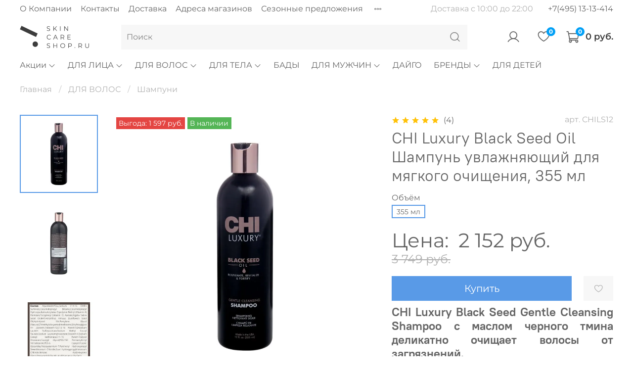

--- FILE ---
content_type: text/html; charset=utf-8
request_url: https://skincareshop.ru/product/shampun-chi-uvlazhnyayuschiy-dlya-myagkogo-ochischeniya-355-ml
body_size: 53892
content:


<!DOCTYPE html>
<html
  style="
	--color-btn-bg:#599AE7;
--color-btn-bg-is-dark:true;
--bg:#ffffff;
--bg-is-dark:false;

--color-text: var(--color-text-dark);
--color-text-minor-shade: var(--color-text-dark-minor-shade);
--color-text-major-shade: var(--color-text-dark-major-shade);
--color-text-half-shade: var(--color-text-dark-half-shade);

--color-notice-warning-is-dark:false;
--color-notice-success-is-dark:false;
--color-notice-error-is-dark:false;
--color-notice-info-is-dark:false;
--color-form-controls-bg:var(--bg);
--color-form-controls-bg-disabled:var(--bg-minor-shade);
--color-form-controls-border-color:var(--bg-half-shade);
--color-form-controls-color:var(--color-text);
--is-editor:false;


  "
  >
  <head><meta data-config="{&quot;product_id&quot;:297532781}" name="page-config" content="" /><meta data-config="{&quot;money_with_currency_format&quot;:{&quot;delimiter&quot;:&quot; &quot;,&quot;separator&quot;:&quot;.&quot;,&quot;format&quot;:&quot;%n %u&quot;,&quot;unit&quot;:&quot;руб.&quot;,&quot;show_price_without_cents&quot;:1},&quot;currency_code&quot;:&quot;RUR&quot;,&quot;currency_iso_code&quot;:&quot;RUB&quot;,&quot;default_currency&quot;:{&quot;title&quot;:&quot;Российский рубль&quot;,&quot;code&quot;:&quot;RUR&quot;,&quot;rate&quot;:1.0,&quot;format_string&quot;:&quot;%n %u&quot;,&quot;unit&quot;:&quot;руб.&quot;,&quot;price_separator&quot;:&quot;&quot;,&quot;is_default&quot;:true,&quot;price_delimiter&quot;:&quot;&quot;,&quot;show_price_with_delimiter&quot;:true,&quot;show_price_without_cents&quot;:true},&quot;facebook&quot;:{&quot;pixelActive&quot;:true,&quot;currency_code&quot;:&quot;RUB&quot;,&quot;use_variants&quot;:false},&quot;vk&quot;:{&quot;pixel_active&quot;:null,&quot;price_list_id&quot;:null},&quot;new_ya_metrika&quot;:true,&quot;ecommerce_data_container&quot;:&quot;dataLayer&quot;,&quot;common_js_version&quot;:null,&quot;vue_ui_version&quot;:null,&quot;feedback_captcha_enabled&quot;:&quot;1&quot;,&quot;account_id&quot;:848186,&quot;hide_items_out_of_stock&quot;:true,&quot;forbid_order_over_existing&quot;:true,&quot;minimum_items_price&quot;:null,&quot;enable_comparison&quot;:true,&quot;locale&quot;:&quot;ru&quot;,&quot;client_group&quot;:null,&quot;consent_to_personal_data&quot;:{&quot;active&quot;:false,&quot;obligatory&quot;:true,&quot;description&quot;:&quot;Настоящим подтверждаю, что я ознакомлен и согласен с условиями \u003ca href=&#39;/page/oferta&#39; target=&#39;blank&#39;\u003eоферты и политики конфиденциальности\u003c/a\u003e.&quot;},&quot;recaptcha_key&quot;:&quot;6LfXhUEmAAAAAOGNQm5_a2Ach-HWlFKD3Sq7vfFj&quot;,&quot;recaptcha_key_v3&quot;:&quot;6LcZi0EmAAAAAPNov8uGBKSHCvBArp9oO15qAhXa&quot;,&quot;yandex_captcha_key&quot;:&quot;ysc1_ec1ApqrRlTZTXotpTnO8PmXe2ISPHxsd9MO3y0rye822b9d2&quot;,&quot;checkout_float_order_content_block&quot;:false,&quot;available_products_characteristics_ids&quot;:[289341241,290096953,273117672,597932441,450306945,229129930,273025568,597555849,278087184,278087722,256308938,148349222,91278483,205086531,189275471,199709682,166372752,91278265,129951563,155715673,179884101,168009391,145988805,168464714,165858990,159205924,162293955,95399366,199575626,147025927,128330505,138312668,92510911,96998241,136895625,129013801,208775832,211248434,219257606],&quot;sber_id_app_id&quot;:&quot;5b5a3c11-72e5-4871-8649-4cdbab3ba9a4&quot;,&quot;theme_generation&quot;:4,&quot;quick_checkout_captcha_enabled&quot;:false,&quot;max_order_lines_count&quot;:500,&quot;sber_bnpl_min_amount&quot;:1000,&quot;sber_bnpl_max_amount&quot;:150000,&quot;counter_settings&quot;:{&quot;data_layer_name&quot;:&quot;dataLayer&quot;,&quot;new_counters_setup&quot;:false,&quot;add_to_cart_event&quot;:true,&quot;remove_from_cart_event&quot;:true,&quot;add_to_wishlist_event&quot;:true},&quot;site_setting&quot;:{&quot;show_cart_button&quot;:true,&quot;show_service_button&quot;:false,&quot;show_marketplace_button&quot;:false,&quot;show_quick_checkout_button&quot;:false},&quot;warehouses&quot;:[{&quot;id&quot;:4122304,&quot;title&quot;:&quot;Основной склад&quot;,&quot;array_index&quot;:0}],&quot;captcha_type&quot;:&quot;google&quot;,&quot;human_readable_urls&quot;:false}" name="shop-config" content="" /><meta name='js-evnvironment' content='production' /><meta name='default-locale' content='ru' /><meta name='insales-redefined-api-methods' content="[]" /><script type="text/javascript" src="https://static.insales-cdn.com/assets/static-versioned/v3.72/static/libs/lodash/4.17.21/lodash.min.js"></script>
<!--InsalesCounter -->
<script type="text/javascript">
(function() {
  if (typeof window.__insalesCounterId !== 'undefined') {
    return;
  }

  try {
    Object.defineProperty(window, '__insalesCounterId', {
      value: 848186,
      writable: true,
      configurable: true
    });
  } catch (e) {
    console.error('InsalesCounter: Failed to define property, using fallback:', e);
    window.__insalesCounterId = 848186;
  }

  if (typeof window.__insalesCounterId === 'undefined') {
    console.error('InsalesCounter: Failed to set counter ID');
    return;
  }

  let script = document.createElement('script');
  script.async = true;
  script.src = '/javascripts/insales_counter.js?7';
  let firstScript = document.getElementsByTagName('script')[0];
  firstScript.parentNode.insertBefore(script, firstScript);
})();
</script>
<!-- /InsalesCounter -->
    <script type="text/javascript">
      (function() {
        var fileref = document.createElement('script');
        fileref.setAttribute("type","text/javascript");
        fileref.setAttribute("src", 'https://robokassa.insales.services.ipolh.com/js-widget/payment/product/widget/848186');
        document.getElementsByTagName("head")[0].appendChild(fileref);
      })();
    </script>

	<!-- meta -->
<meta charset="UTF-8" /><title>CHI Luxury Black Seed Oil Шампунь увлажняющий для мягкого очищения, 355 мл - купить в Москве за 2 152 руб. | SkincareShop 
</title><meta name="description" content="⭐⭐⭐⭐⭐ CHI косметика для волос CHI Luxury Black Seed Oil Шампунь увлажняющий для мягкого очищения, 355 мл. 💳 Цена - 2 152 руб.. Закажите онлайн с доставкой в 'SkinCareShop' 🚚 по Москве и России. ☎️ Всегда готовы проконсультировать +7(495)13-13-414"/>
<meta data-config="{&quot;static-versioned&quot;: &quot;1.38&quot;}" name="theme-meta-data" content="">
<meta name="robots" content="index,follow" />
<meta http-equiv="X-UA-Compatible" content="IE=edge,chrome=1" />
<meta name="viewport" content="width=device-width, initial-scale=1.0" />
<meta name="SKYPE_TOOLBAR" content="SKYPE_TOOLBAR_PARSER_COMPATIBLE" />
<meta name="format-detection" content="telephone=no">

<!-- canonical url--><link rel="canonical" href="https://skincareshop.ru/product/shampun-chi-uvlazhnyayuschiy-dlya-myagkogo-ochischeniya-355-ml"/>

<!-- rss feed-->
    <meta property="og:title" content="CHI Luxury Black Seed Oil Шампунь увлажняющий для мягкого очищения, 355 мл">
    <meta property="og:type" content="website">
    <meta property="og:url" content="https://skincareshop.ru/product/shampun-chi-uvlazhnyayuschiy-dlya-myagkogo-ochischeniya-355-ml">

    
      <meta property="og:image" content="https://static.insales-cdn.com/images/products/1/2937/928181113/2.jpg">
    




<!-- icons-->
<link rel="icon" type="image/png" sizes="16x16" href="https://static.insales-cdn.com/assets/1/6815/5225119/1761052203/favicon.png" /><style media="screen">
  @supports (content-visibility: hidden) {
    body:not(.settings_loaded) {
      content-visibility: hidden;
    }
  }
  @supports not (content-visibility: hidden) {
    body:not(.settings_loaded) {
      visibility: hidden;
    }
  }
</style>
<meta name="facebook-domain-verification" content="7izvnjx12lwqlke1kb1gdmglt9js4t" />
<meta name="google-site-verification" content="i12FY_lr3mxt3xdhPvkWVLKuJurxPwdqhpOFOjWc2jc" />
  <meta name='product-id' content='297532781' />
</head>
  <body data-multi-lang="false">
	<noscript>
<div class="njs-alert-overlay">
  <div class="njs-alert-wrapper">
    <div class="njs-alert">
      <p></p>
    </div>
  </div>
</div>
</noscript>

	<div class="page_layout page_layout-clear ">
	  <header>
	  
		<div
  class="layout widget-type_widget_v4_header_2_4a0331f001a569774a58319a32e91cdc"
  style="--logo-img:'https://static.insales-cdn.com/files/1/1647/18228847/original/logo.png'; --logo-max-width:140px; --hide-catalog:false; --bage-bg:#02a0f6; --bage-bg-is-dark:true; --bage-bg-minor-shade:#17acfd; --bage-bg-minor-shade-is-dark:true; --bage-bg-major-shade:#31b6fd; --bage-bg-major-shade-is-dark:true; --bage-bg-half-shade:#7ed1fe; --bage-bg-half-shade-is-light:true; --hide-top-panel:false; --hide-language:false; --hide-compare:true; --hide-personal:false; --hide-favorite:false; --header-wide-bg:true; --header-top-pt:0.5vw; --header-top-pb:0.5vw; --header-main-pt:1vw; --header-main-pb:1vw; --layout-content-max-width:1408px; --header-wide-content:false; --hide-desktop:false; --hide-mobile:false;"
  data-widget-drop-item-id="53617956"
  
  >
  <div class="layout__content">
    




<div class="header header_no-languages">
  <div class="header__mobile-head">
    <div class="header__mobile-head-content">
      <button type="button" class="button button_size-l header__hide-mobile-menu-btn js-hide-mobile-menu">
        <span class="icon icon-times"></span>
      </button>

      
    </div>
  </div>

  <div class="header__content">
    <div class="header-part-top">
      <div class="header-part-top__inner">
        <div class="header__area-menu">
          <ul class="header__menu js-cut-list" data-navigation data-menu-handle="main-menu">
            
              <li class="header__menu-item" data-navigation-item data-menu-item-id="37374425">
                <div class="header__menu-controls">
                  <a href="/page/o-nas" class="header__menu-link" data-navigation-link="/page/o-nas">
                    О Компании
                  </a>
                </div>
              </li>
            
              <li class="header__menu-item" data-navigation-item data-menu-item-id="35319729">
                <div class="header__menu-controls">
                  <a href="/page/contacts" class="header__menu-link" data-navigation-link="/page/contacts">
                    Контакты
                  </a>
                </div>
              </li>
            
              <li class="header__menu-item" data-navigation-item data-menu-item-id="35319737">
                <div class="header__menu-controls">
                  <a href="/page/delivery" class="header__menu-link" data-navigation-link="/page/delivery">
                    Доставка
                  </a>
                </div>
              </li>
            
              <li class="header__menu-item" data-navigation-item data-menu-item-id="35319745">
                <div class="header__menu-controls">
                  <a href="/page/adress" class="header__menu-link" data-navigation-link="/page/adress">
                    Адреса магазинов
                  </a>
                </div>
              </li>
            
              <li class="header__menu-item" data-navigation-item data-menu-item-id="35319753">
                <div class="header__menu-controls">
                  <a href="/page/sezonnye-predlozheniya" class="header__menu-link" data-navigation-link="/page/sezonnye-predlozheniya">
                    Сезонные предложения
                  </a>
                </div>
              </li>
            
              <li class="header__menu-item" data-navigation-item data-menu-item-id="35319761">
                <div class="header__menu-controls">
                  <a href="/page/sber-bnpl-info" class="header__menu-link" data-navigation-link="/page/sber-bnpl-info">
                    Плати частями
                  </a>
                </div>
              </li>
            
              <li class="header__menu-item" data-navigation-item data-menu-item-id="35320873">
                <div class="header__menu-controls">
                  <a href="/page/skidki" class="header__menu-link" data-navigation-link="/page/skidki">
                    Скидки
                  </a>
                </div>
              </li>
            
          </ul>
        </div>

        <div class="header__area-text">
          
          <div class="header__work-time">Доставка с 10:00 до 22:00</div>
          
        </div>

        <div class="header__area-contacts">
          
  
    <div class="header__phone">
      <a class="header__phone-value" href="tel:+74951313414">+7(495) 13-13-414 </a>
    </div>
  
  

        </div>

        
      </div>
    </div>

    <div class="header-part-main">
      <div class="header-part-main__inner">
        <div class="header__area-logo">
          
  
    <a href="/" class="header__logo">
      <img src="https://static.insales-cdn.com/files/1/1647/18228847/original/logo.png" alt="Интернет-магазин профессиональной косметики SkinCareShop.ru" title="Интернет-магазин профессиональной косметики SkinCareShop.ru" />
    </a>
  

        </div>

        <div class="header__area-search">
          <div class="header__search">
            <form action="/search" method="get" class="header__search-form">
              <input type="text" autocomplete="off" class="form-control form-control_size-l header__search-field" name="q" value="" placeholder="Поиск" />
              <button type="submit" class="button button_size-l header__search-btn">
                <span class="icon icon-search"></span>
              </button>
              <input type="hidden" name="lang" value="ru">
            </form>
            <button type="button" class="button button_size-l header__search-mobile-btn js-show-mobile-search">
                <span class="icon icon-search _show"></span>
              <span class="icon icon-times _hide"></span>
            </button>
          </div>
        </div>

        <div class="header__area-controls">
          
            <a href="/client_account/orders" class="header__control-btn header__cabinet">
              <span class="icon icon-user"></span>
            </a>
          

          
            
          

          
            <a href="/favorites" class="header__control-btn header__favorite">
              <span class="icon icon-favorites">
                <span class="header__control-bage" data-ui-favorites-counter>0</span>
              </span>
            </a>
          

          <a href="/cart_items" class="header__control-btn header__cart">
            <span class="icon icon-cart">
              <span class="header__control-bage" data-cart-positions-count></span>
            </span>
            <span class="header__control-text" data-cart-total-price></span>
          </a>
        </div>


        <div class="header__area-collections">
          
          

          

          
          

          <div class="header__collections-head">Каталог</div>

          <ul class="header__collections js-cut-list-collections" data-navigation>
            
            
              

              
              
              

              
              

              
              

              
                

                

                <li class="header__collections-item" data-navigation-item>
                  <div class="header__collections-controls">
                    <a href="/collection/aktsiya" class="header__collections-link  with-arrow" data-navigation-link="/collection/aktsiya" >
                      Акции

                      
                        <span class="icon icon-angle-down"></span>
                      
                    </a>

                    
                      <button class="button button_size-s header__collections-show-submenu-btn js-show-touch-submenu" type="button">
                      <span class="icon icon-angle-down"></span>
                    </button>
                    
                  </div>

                  
                    <ul class="header__collections-submenu" data-navigation-submenu>
                      <div class="header__collections-submenu-content">
                  

                  

                  
              
              
            
              

              
              
              

              
              

              
              

              
                

                

                <li class="header__collections-item" data-navigation-item>
                  <div class="header__collections-controls">
                    <a href="/collection/nabory-3" class="header__collections-link " data-navigation-link="/collection/nabory-3" >
                      Наборы

                      
                    </a>

                    
                  </div>

                  

                  

                  
                    </li>
                  
              
              
            
              

              
              
              

              
              

              
              

              
                

                

                <li class="header__collections-item" data-navigation-item>
                  <div class="header__collections-controls">
                    <a href="/collection/nabory" class="header__collections-link " data-navigation-link="/collection/nabory" >
                      Бестселлеры

                      
                    </a>

                    
                  </div>

                  

                  

                  
                    </li>
                  
              
              
            
              
                
              

              
              
              

              
              

              
              

              
                

                
                  
                    
                      </div>
                    </ul>
                  

                  </li>
                

                <li class="header__collections-item" data-navigation-item>
                  <div class="header__collections-controls">
                    <a href="/collection/uhod-za-litsom" class="header__collections-link  with-arrow" data-navigation-link="/collection/uhod-za-litsom" >
                      ДЛЯ ЛИЦА

                      
                        <span class="icon icon-angle-down"></span>
                      
                    </a>

                    
                      <button class="button button_size-s header__collections-show-submenu-btn js-show-touch-submenu" type="button">
                      <span class="icon icon-angle-down"></span>
                    </button>
                    
                  </div>

                  
                    <ul class="header__collections-submenu" data-navigation-submenu>
                      <div class="header__collections-submenu-content">
                  

                  

                  
              
              
            
              

              
              
              

              
              

              
              

              
                

                

                <li class="header__collections-item" data-navigation-item>
                  <div class="header__collections-controls">
                    <a href="/collection/dekorativnaya-kosmetika" class="header__collections-link " data-navigation-link="/collection/dekorativnaya-kosmetika" >
                      Декоративная косметика

                      
                    </a>

                    
                  </div>

                  

                  

                  
                    </li>
                  
              
              
            
              

              
              
              

              
              

              
              

              
                

                

                <li class="header__collections-item" data-navigation-item>
                  <div class="header__collections-controls">
                    <a href="/collection/ochischenie-kozhi" class="header__collections-link  with-arrow" data-navigation-link="/collection/ochischenie-kozhi" >
                      Очищение

                      
                        <span class="icon icon-angle-down"></span>
                      
                    </a>

                    
                      <button class="button button_size-s header__collections-show-submenu-btn js-show-touch-submenu" type="button">
                      <span class="icon icon-angle-down"></span>
                    </button>
                    
                  </div>

                  
                    <ul class="header__collections-submenu" data-navigation-submenu>
                      <div class="header__collections-submenu-content">
                  

                  

                  
              
              
            
              

              
              
              

              
              

              
              

              
                

                

                <li class="header__collections-item" data-navigation-item>
                  <div class="header__collections-controls">
                    <a href="/collection/obnovlyayuschie-geli" class="header__collections-link " data-navigation-link="/collection/obnovlyayuschie-geli" >
                      Обновляющие гели

                      
                    </a>

                    
                  </div>

                  

                  

                  
                    </li>
                  
              
              
            
              

              
              
              

              
              

              
              

              
                

                

                <li class="header__collections-item" data-navigation-item>
                  <div class="header__collections-controls">
                    <a href="/collection/toniki" class="header__collections-link " data-navigation-link="/collection/toniki" >
                      Тоники

                      
                    </a>

                    
                  </div>

                  

                  

                  
                    </li>
                  
              
              
            
              

              
              
              

              
              

              
              

              
                

                

                <li class="header__collections-item" data-navigation-item>
                  <div class="header__collections-controls">
                    <a href="/collection/ochischayuschie-maski" class="header__collections-link " data-navigation-link="/collection/ochischayuschie-maski" >
                      Очищающие маски

                      
                    </a>

                    
                  </div>

                  

                  

                  
                    </li>
                  
              
              
            
              

              
              
              

              
              

              
              

              
                

                

                <li class="header__collections-item" data-navigation-item>
                  <div class="header__collections-controls">
                    <a href="/collection/mitsellyarnaya-voda" class="header__collections-link " data-navigation-link="/collection/mitsellyarnaya-voda" >
                      Мицеллярная вода

                      
                    </a>

                    
                  </div>

                  

                  

                  
                    </li>
                  
              
              
            
              

              
              
              

              
              

              
              

              
                

                

                <li class="header__collections-item" data-navigation-item>
                  <div class="header__collections-controls">
                    <a href="/collection/mikrootshelushivayuschie-sredstva" class="header__collections-link " data-navigation-link="/collection/mikrootshelushivayuschie-sredstva" >
                      Микроотшелушивающие средства

                      
                    </a>

                    
                  </div>

                  

                  

                  
                    </li>
                  
              
              
            
              

              
              
              

              
              

              
              

              
                

                

                <li class="header__collections-item" data-navigation-item>
                  <div class="header__collections-controls">
                    <a href="/collection/ochischayuschie-geli" class="header__collections-link " data-navigation-link="/collection/ochischayuschie-geli" >
                      Очищающие гели

                      
                    </a>

                    
                  </div>

                  

                  

                  
                    </li>
                  
              
              
            
              

              
              
              

              
              

              
              

              
                

                

                <li class="header__collections-item" data-navigation-item>
                  <div class="header__collections-controls">
                    <a href="/collection/gel-uhod-bez-peny" class="header__collections-link " data-navigation-link="/collection/gel-uhod-bez-peny" >
                      Гель-уход без пены

                      
                    </a>

                    
                  </div>

                  

                  

                  
                    </li>
                  
              
              
            
              

              
              
              

              
              

              
              

              
                

                

                <li class="header__collections-item" data-navigation-item>
                  <div class="header__collections-controls">
                    <a href="/collection/ochischayuschie-penki" class="header__collections-link " data-navigation-link="/collection/ochischayuschie-penki" >
                      Очищающие пенки

                      
                    </a>

                    
                  </div>

                  

                  

                  
                    </li>
                  
              
              
            
              

              
              
              

              
              

              
              

              
                

                

                <li class="header__collections-item" data-navigation-item>
                  <div class="header__collections-controls">
                    <a href="/collection/ochischayuschie-krema" class="header__collections-link " data-navigation-link="/collection/ochischayuschie-krema" >
                      Очищающие крема

                      
                    </a>

                    
                  </div>

                  

                  

                  
                    </li>
                  
              
              
            
              

              
              
              

              
              

              
              

              
                

                
                  
                    
                      </div>
                    </ul>
                  

                  </li>
                

                <li class="header__collections-item" data-navigation-item>
                  <div class="header__collections-controls">
                    <a href="/collection/uvlazhnenie-kozhi" class="header__collections-link  with-arrow" data-navigation-link="/collection/uvlazhnenie-kozhi" >
                      Увлажнение и питание

                      
                        <span class="icon icon-angle-down"></span>
                      
                    </a>

                    
                      <button class="button button_size-s header__collections-show-submenu-btn js-show-touch-submenu" type="button">
                      <span class="icon icon-angle-down"></span>
                    </button>
                    
                  </div>

                  
                    <ul class="header__collections-submenu" data-navigation-submenu>
                      <div class="header__collections-submenu-content">
                  

                  

                  
              
              
            
              

              
              
              

              
              

              
              

              
                

                

                <li class="header__collections-item" data-navigation-item>
                  <div class="header__collections-controls">
                    <a href="/collection/antioksidantnye-sredstva" class="header__collections-link " data-navigation-link="/collection/antioksidantnye-sredstva" >
                      Антиоксидантные средства

                      
                    </a>

                    
                  </div>

                  

                  

                  
                    </li>
                  
              
              
            
              

              
              
              

              
              

              
              

              
                

                

                <li class="header__collections-item" data-navigation-item>
                  <div class="header__collections-controls">
                    <a href="/collection/uvlazhnyayuschie-sredstva-i-krema" class="header__collections-link " data-navigation-link="/collection/uvlazhnyayuschie-sredstva-i-krema" >
                      Увлажняющие средства и кремы

                      
                    </a>

                    
                  </div>

                  

                  

                  
                    </li>
                  
              
              
            
              

              
              
              

              
              

              
              

              
                

                

                <li class="header__collections-item" data-navigation-item>
                  <div class="header__collections-controls">
                    <a href="/collection/pitatelnye-krema" class="header__collections-link " data-navigation-link="/collection/pitatelnye-krema" >
                      Питательные кремы

                      
                    </a>

                    
                  </div>

                  

                  

                  
                    </li>
                  
              
              
            
              

              
              
              

              
              

              
              

              
                

                

                <li class="header__collections-item" data-navigation-item>
                  <div class="header__collections-controls">
                    <a href="/collection/uspokaivayuschie-i-uvlazhnyayuschie-maski" class="header__collections-link " data-navigation-link="/collection/uspokaivayuschie-i-uvlazhnyayuschie-maski" >
                      Успокаивающие и увлажняющие маски

                      
                    </a>

                    
                  </div>

                  

                  

                  
                    </li>
                  
              
              
            
              

              
              
              

              
              

              
              

              
                

                

                <li class="header__collections-item" data-navigation-item>
                  <div class="header__collections-controls">
                    <a href="/collection/nochnye-krema-i-balzamy" class="header__collections-link " data-navigation-link="/collection/nochnye-krema-i-balzamy" >
                      Ночные кремы и бальзамы

                      
                    </a>

                    
                  </div>

                  

                  

                  
                    </li>
                  
              
              
            
              

              
              
              

              
              

              
              

              
                

                

                <li class="header__collections-item" data-navigation-item>
                  <div class="header__collections-controls">
                    <a href="/collection/termalnaya-voda" class="header__collections-link " data-navigation-link="/collection/termalnaya-voda" >
                      Термальная вода

                      
                    </a>

                    
                  </div>

                  

                  

                  
                    </li>
                  
              
              
            
              

              
              
              

              
              

              
              

              
                

                
                  
                    
                      </div>
                    </ul>
                  

                  </li>
                

                <li class="header__collections-item" data-navigation-item>
                  <div class="header__collections-controls">
                    <a href="/collection/dlya-zhirnoy-i-problemnoy-kozhi" class="header__collections-link  with-arrow" data-navigation-link="/collection/dlya-zhirnoy-i-problemnoy-kozhi" >
                      Коррекция

                      
                        <span class="icon icon-angle-down"></span>
                      
                    </a>

                    
                      <button class="button button_size-s header__collections-show-submenu-btn js-show-touch-submenu" type="button">
                      <span class="icon icon-angle-down"></span>
                    </button>
                    
                  </div>

                  
                    <ul class="header__collections-submenu" data-navigation-submenu>
                      <div class="header__collections-submenu-content">
                  

                  

                  
              
              
            
              

              
              
              

              
              

              
              

              
                

                

                <li class="header__collections-item" data-navigation-item>
                  <div class="header__collections-controls">
                    <a href="/collection/antioksidantnye-sredstva-2" class="header__collections-link " data-navigation-link="/collection/antioksidantnye-sredstva-2" >
                      Антиоксидантные средства

                      
                    </a>

                    
                  </div>

                  

                  

                  
                    </li>
                  
              
              
            
              

              
              
              

              
              

              
              

              
                

                

                <li class="header__collections-item" data-navigation-item>
                  <div class="header__collections-controls">
                    <a href="/collection/antivozrastnye-sredstva" class="header__collections-link " data-navigation-link="/collection/antivozrastnye-sredstva" >
                      Антивозрастные средства

                      
                    </a>

                    
                  </div>

                  

                  

                  
                    </li>
                  
              
              
            
              

              
              
              

              
              

              
              

              
                

                

                <li class="header__collections-item" data-navigation-item>
                  <div class="header__collections-controls">
                    <a href="/collection/sredstva-pri-akne" class="header__collections-link " data-navigation-link="/collection/sredstva-pri-akne" >
                      Средства при акне

                      
                    </a>

                    
                  </div>

                  

                  

                  
                    </li>
                  
              
              
            
              

              
              
              

              
              

              
              

              
                

                

                <li class="header__collections-item" data-navigation-item>
                  <div class="header__collections-controls">
                    <a href="/collection/sredstva-pri-rozatsee" class="header__collections-link " data-navigation-link="/collection/sredstva-pri-rozatsee" >
                      Средства при розацее

                      
                    </a>

                    
                  </div>

                  

                  

                  
                    </li>
                  
              
              
            
              

              
              
              

              
              

              
              

              
                

                

                <li class="header__collections-item" data-navigation-item>
                  <div class="header__collections-controls">
                    <a href="/collection/sredstva-vyravnivayuschie-ton-kozhi" class="header__collections-link " data-navigation-link="/collection/sredstva-vyravnivayuschie-ton-kozhi" >
                      Средства выравнивающие тон кожи

                      
                    </a>

                    
                  </div>

                  

                  

                  
                    </li>
                  
              
              
            
              

              
              
              

              
              

              
              

              
                

                

                <li class="header__collections-item" data-navigation-item>
                  <div class="header__collections-controls">
                    <a href="/collection/sredstva-pri-razdrazhenii" class="header__collections-link " data-navigation-link="/collection/sredstva-pri-razdrazhenii" >
                      Средства при раздражении

                      
                    </a>

                    
                  </div>

                  

                  

                  
                    </li>
                  
              
              
            
              

              
              
              

              
              

              
              

              
                

                
                  
                    
                      </div>
                    </ul>
                  

                  </li>
                

                <li class="header__collections-item" data-navigation-item>
                  <div class="header__collections-controls">
                    <a href="/collection/dlya-vek" class="header__collections-link  with-arrow" data-navigation-link="/collection/dlya-vek" >
                      Для глаз и губ

                      
                        <span class="icon icon-angle-down"></span>
                      
                    </a>

                    
                      <button class="button button_size-s header__collections-show-submenu-btn js-show-touch-submenu" type="button">
                      <span class="icon icon-angle-down"></span>
                    </button>
                    
                  </div>

                  
                    <ul class="header__collections-submenu" data-navigation-submenu>
                      <div class="header__collections-submenu-content">
                  

                  

                  
              
              
            
              

              
              
              

              
              

              
              

              
                

                

                <li class="header__collections-item" data-navigation-item>
                  <div class="header__collections-controls">
                    <a href="/collection/balzamy-dlya-kozhi-vokrug-glaz" class="header__collections-link " data-navigation-link="/collection/balzamy-dlya-kozhi-vokrug-glaz" >
                      Бальзамы для кожи вокруг глаз

                      
                    </a>

                    
                  </div>

                  

                  

                  
                    </li>
                  
              
              
            
              

              
              
              

              
              

              
              

              
                

                

                <li class="header__collections-item" data-navigation-item>
                  <div class="header__collections-controls">
                    <a href="/collection/balzamy-dlya-gub" class="header__collections-link " data-navigation-link="/collection/balzamy-dlya-gub" >
                      Бальзамы для губ

                      
                    </a>

                    
                  </div>

                  

                  

                  
                    </li>
                  
              
              
            
              

              
              
              

              
              

              
              

              
                

                

                <li class="header__collections-item" data-navigation-item>
                  <div class="header__collections-controls">
                    <a href="/collection/antioksidantnyy-gel" class="header__collections-link " data-navigation-link="/collection/antioksidantnyy-gel" >
                      Антиоксидантный гель

                      
                    </a>

                    
                  </div>

                  

                  

                  
                    </li>
                  
              
              
            
              

              
              
              

              
              

              
              

              
                

                

                <li class="header__collections-item" data-navigation-item>
                  <div class="header__collections-controls">
                    <a href="/collection/krem-dlya-kozhi-vokrug-glaz" class="header__collections-link " data-navigation-link="/collection/krem-dlya-kozhi-vokrug-glaz" >
                      Крем для кожи вокруг глаз

                      
                    </a>

                    
                  </div>

                  

                  

                  
                    </li>
                  
              
              
            
              

              
              
              

              
              

              
              

              
                

                

                <li class="header__collections-item" data-navigation-item>
                  <div class="header__collections-controls">
                    <a href="/collection/solntsezaschitnyy-sredstva" class="header__collections-link " data-navigation-link="/collection/solntsezaschitnyy-sredstva" >
                      Солнцезащитные средства

                      
                    </a>

                    
                  </div>

                  

                  

                  
                    </li>
                  
              
              
            
              

              
              
              

              
              

              
              

              
                

                

                <li class="header__collections-item" data-navigation-item>
                  <div class="header__collections-controls">
                    <a href="/collection/geli-dlya-kozhi-vokrug-glaz" class="header__collections-link " data-navigation-link="/collection/geli-dlya-kozhi-vokrug-glaz" >
                      Гели для кожи вокруг глаз

                      
                    </a>

                    
                  </div>

                  

                  

                  
                    </li>
                  
              
              
            
              

              
              
              

              
              

              
              

              
                

                

                <li class="header__collections-item" data-navigation-item>
                  <div class="header__collections-controls">
                    <a href="/collection/patchi" class="header__collections-link " data-navigation-link="/collection/patchi" >
                      Патчи

                      
                    </a>

                    
                  </div>

                  

                  

                  
                    </li>
                  
              
              
            
              

              
              
              

              
              

              
              

              
                

                
                  
                    
                      </div>
                    </ul>
                  

                  </li>
                

                <li class="header__collections-item" data-navigation-item>
                  <div class="header__collections-controls">
                    <a href="/collection/zaschita-ot-solntsa-2" class="header__collections-link  with-arrow" data-navigation-link="/collection/zaschita-ot-solntsa-2" >
                      Защита

                      
                        <span class="icon icon-angle-down"></span>
                      
                    </a>

                    
                      <button class="button button_size-s header__collections-show-submenu-btn js-show-touch-submenu" type="button">
                      <span class="icon icon-angle-down"></span>
                    </button>
                    
                  </div>

                  
                    <ul class="header__collections-submenu" data-navigation-submenu>
                      <div class="header__collections-submenu-content">
                  

                  

                  
              
              
            
              

              
              
              

              
              

              
              

              
                

                

                <li class="header__collections-item" data-navigation-item>
                  <div class="header__collections-controls">
                    <a href="/collection/solntsezaschitnye-flyuidy" class="header__collections-link " data-navigation-link="/collection/solntsezaschitnye-flyuidy" >
                      Солнцезащитные флюиды

                      
                    </a>

                    
                  </div>

                  

                  

                  
                    </li>
                  
              
              
            
              

              
              
              

              
              

              
              

              
                

                

                <li class="header__collections-item" data-navigation-item>
                  <div class="header__collections-controls">
                    <a href="/collection/solntsezaschitnye-krema" class="header__collections-link " data-navigation-link="/collection/solntsezaschitnye-krema" >
                      Солнцезащитные кремы

                      
                    </a>

                    
                  </div>

                  

                  

                  
                    </li>
                  
              
              
            
              

              
              
              

              
              

              
              

              
                

                

                <li class="header__collections-item" data-navigation-item>
                  <div class="header__collections-controls">
                    <a href="/collection/krema-s-spf" class="header__collections-link " data-navigation-link="/collection/krema-s-spf" >
                      Кремы с СПФ

                      
                    </a>

                    
                  </div>

                  

                  

                  
                    </li>
                  
              
              
            
              

              
              
              

              
              

              
              

              
                

                

                <li class="header__collections-item" data-navigation-item>
                  <div class="header__collections-controls">
                    <a href="/collection/solntsezaschitnyy-stik" class="header__collections-link " data-navigation-link="/collection/solntsezaschitnyy-stik" >
                      Солнцезащитный стик

                      
                    </a>

                    
                  </div>

                  

                  

                  
                    </li>
                  
              
              
            
              

              
              
              

              
              

              
              

              
                

                

                <li class="header__collections-item" data-navigation-item>
                  <div class="header__collections-controls">
                    <a href="/collection/solntsezaschitnye-sprei" class="header__collections-link " data-navigation-link="/collection/solntsezaschitnye-sprei" >
                      Солнцезащитные спреи

                      
                    </a>

                    
                  </div>

                  

                  

                  
                    </li>
                  
              
              
            
              

              
              
              

              
              

              
              

              
                

                

                <li class="header__collections-item" data-navigation-item>
                  <div class="header__collections-controls">
                    <a href="/collection/solntsezaschitnye-balzamy" class="header__collections-link " data-navigation-link="/collection/solntsezaschitnye-balzamy" >
                      Солнцезащитные бальзамы

                      
                    </a>

                    
                  </div>

                  

                  

                  
                    </li>
                  
              
              
            
              

              
              
              

              
              

              
              

              
                

                

                <li class="header__collections-item" data-navigation-item>
                  <div class="header__collections-controls">
                    <a href="/collection/solntsezaschitnoe-molochko" class="header__collections-link " data-navigation-link="/collection/solntsezaschitnoe-molochko" >
                      Солнцезащитное молочко

                      
                    </a>

                    
                  </div>

                  

                  

                  
                    </li>
                  
              
              
            
              

              
              
              

              
              

              
              

              
                

                

                <li class="header__collections-item" data-navigation-item>
                  <div class="header__collections-controls">
                    <a href="/collection/solntsezaschitnye-geli" class="header__collections-link " data-navigation-link="/collection/solntsezaschitnye-geli" >
                      Солнцезащитные гели

                      
                    </a>

                    
                  </div>

                  

                  

                  
                    </li>
                  
              
              
            
              

              
              
              

              
              

              
              

              
                

                

                <li class="header__collections-item" data-navigation-item>
                  <div class="header__collections-controls">
                    <a href="/collection/stepen-zaschity" class="header__collections-link " data-navigation-link="/collection/stepen-zaschity" >
                      Степень защиты

                      
                    </a>

                    
                  </div>

                  

                  

                  
                    </li>
                  
              
              
            
              

              
              
              

              
              

              
              

              
              
            
              

              
              
              

              
              

              
              

              
              
            
              

              
              
              

              
              

              
              

              
              
            
              

              
              
              

              
              

              
              

              
                

                
                  
                    
                      </div>
                    </ul>
                  
                    
                      </li>
                    
                      </div>
                    </ul>
                  

                  </li>
                

                <li class="header__collections-item" data-navigation-item>
                  <div class="header__collections-controls">
                    <a href="/collection/dlya-kozhi-golovy" class="header__collections-link  with-arrow" data-navigation-link="/collection/dlya-kozhi-golovy" >
                      ДЛЯ ВОЛОС

                      
                        <span class="icon icon-angle-down"></span>
                      
                    </a>

                    
                      <button class="button button_size-s header__collections-show-submenu-btn js-show-touch-submenu" type="button">
                      <span class="icon icon-angle-down"></span>
                    </button>
                    
                  </div>

                  
                    <ul class="header__collections-submenu" data-navigation-submenu>
                      <div class="header__collections-submenu-content">
                  

                  

                  
              
              
            
              

              
              
              

              
              

              
              

              
                

                

                <li class="header__collections-item" data-navigation-item>
                  <div class="header__collections-controls">
                    <a href="/collection/chuvstvitelnaya-kozha-golovy" class="header__collections-link " data-navigation-link="/collection/chuvstvitelnaya-kozha-golovy" >
                      Шампуни

                      
                    </a>

                    
                  </div>

                  

                  

                  
                    </li>
                  
              
              
            
              

              
              
              

              
              

              
              

              
                

                

                <li class="header__collections-item" data-navigation-item>
                  <div class="header__collections-controls">
                    <a href="/collection/kondicionery-dlya-volos" class="header__collections-link " data-navigation-link="/collection/kondicionery-dlya-volos" >
                      Профессиональные кондиционеры для волос

                      
                    </a>

                    
                  </div>

                  

                  

                  
                    </li>
                  
              
              
            
              

              
              
              

              
              

              
              

              
                

                

                <li class="header__collections-item" data-navigation-item>
                  <div class="header__collections-controls">
                    <a href="/collection/zhirnaya-kozha-golovy" class="header__collections-link " data-navigation-link="/collection/zhirnaya-kozha-golovy" >
                      Маски и сыворотки

                      
                    </a>

                    
                  </div>

                  

                  

                  
                    </li>
                  
              
              
            
              

              
              
              

              
              

              
              

              
                

                

                <li class="header__collections-item" data-navigation-item>
                  <div class="header__collections-controls">
                    <a href="/collection/dlya-muzhchin-2" class="header__collections-link " data-navigation-link="/collection/dlya-muzhchin-2" >
                      Для мужчин

                      
                    </a>

                    
                  </div>

                  

                  

                  
                    </li>
                  
              
              
            
              

              
              
              

              
              

              
              

              
                

                
                  
                    
                      </div>
                    </ul>
                  

                  </li>
                

                <li class="header__collections-item" data-navigation-item>
                  <div class="header__collections-controls">
                    <a href="/collection/uhod-za-telom" class="header__collections-link  with-arrow" data-navigation-link="/collection/uhod-za-telom" >
                      ДЛЯ ТЕЛА

                      
                        <span class="icon icon-angle-down"></span>
                      
                    </a>

                    
                      <button class="button button_size-s header__collections-show-submenu-btn js-show-touch-submenu" type="button">
                      <span class="icon icon-angle-down"></span>
                    </button>
                    
                  </div>

                  
                    <ul class="header__collections-submenu" data-navigation-submenu>
                      <div class="header__collections-submenu-content">
                  

                  

                  
              
              
            
              

              
              
              

              
              

              
              

              
                

                

                <li class="header__collections-item" data-navigation-item>
                  <div class="header__collections-controls">
                    <a href="/collection/geli-i-masla-dlya-dusha" class="header__collections-link " data-navigation-link="/collection/geli-i-masla-dlya-dusha" >
                      Для душа и ванны

                      
                    </a>

                    
                  </div>

                  

                  

                  
                    </li>
                  
              
              
            
              

              
              
              

              
              

              
              

              
                

                

                <li class="header__collections-item" data-navigation-item>
                  <div class="header__collections-controls">
                    <a href="/collection/uvlazhnenie-kozhi-2" class="header__collections-link " data-navigation-link="/collection/uvlazhnenie-kozhi-2" >
                      Увлажнение  и питание

                      
                    </a>

                    
                  </div>

                  

                  

                  
                    </li>
                  
              
              
            
              

              
              
              

              
              

              
              

              
                

                

                <li class="header__collections-item" data-navigation-item>
                  <div class="header__collections-controls">
                    <a href="/collection/zaschita-ot-solntsa" class="header__collections-link " data-navigation-link="/collection/zaschita-ot-solntsa" >
                      Защита

                      
                    </a>

                    
                  </div>

                  

                  

                  
                    </li>
                  
              
              
            
              

              
              
              

              
              

              
              

              
                

                

                <li class="header__collections-item" data-navigation-item>
                  <div class="header__collections-controls">
                    <a href="/collection/dezodoranty" class="header__collections-link " data-navigation-link="/collection/dezodoranty" >
                      Дезодоранты

                      
                    </a>

                    
                  </div>

                  

                  

                  
                    </li>
                  
              
              
            
              

              
              
              

              
              

              
              

              
                

                
                  
                    
                      </div>
                    </ul>
                  

                  </li>
                

                <li class="header__collections-item" data-navigation-item>
                  <div class="header__collections-controls">
                    <a href="/collection/bady" class="header__collections-link " data-navigation-link="/collection/bady" >
                      БАДЫ

                      
                    </a>

                    
                  </div>

                  

                  

                  
                    </li>
                  
              
              
            
              

              
              
              

              
              

              
              

              
                

                

                <li class="header__collections-item" data-navigation-item>
                  <div class="header__collections-controls">
                    <a href="/collection/dlya-muzhchin" class="header__collections-link  with-arrow" data-navigation-link="/collection/dlya-muzhchin" >
                      ДЛЯ МУЖЧИН

                      
                        <span class="icon icon-angle-down"></span>
                      
                    </a>

                    
                      <button class="button button_size-s header__collections-show-submenu-btn js-show-touch-submenu" type="button">
                      <span class="icon icon-angle-down"></span>
                    </button>
                    
                  </div>

                  
                    <ul class="header__collections-submenu" data-navigation-submenu>
                      <div class="header__collections-submenu-content">
                  

                  

                  
              
              
            
              

              
              
              

              
              

              
              

              
                

                

                <li class="header__collections-item" data-navigation-item>
                  <div class="header__collections-controls">
                    <a href="/collection/dlya-litsa" class="header__collections-link " data-navigation-link="/collection/dlya-litsa" >
                      Для лица

                      
                    </a>

                    
                  </div>

                  

                  

                  
                    </li>
                  
              
              
            
              

              
              
              

              
              

              
              

              
                

                

                <li class="header__collections-item" data-navigation-item>
                  <div class="header__collections-controls">
                    <a href="/collection/uhod-za-volosami-2" class="header__collections-link " data-navigation-link="/collection/uhod-za-volosami-2" >
                      Для волос

                      
                    </a>

                    
                  </div>

                  

                  

                  
                    </li>
                  
              
              
            
              

              
              
              

              
              

              
              

              
                

                

                <li class="header__collections-item" data-navigation-item>
                  <div class="header__collections-controls">
                    <a href="/collection/stayling-2" class="header__collections-link " data-navigation-link="/collection/stayling-2" >
                      Для тела

                      
                    </a>

                    
                  </div>

                  

                  

                  
                    </li>
                  
              
              
            
              

              
              
              

              
              

              
              

              
                

                

                <li class="header__collections-item" data-navigation-item>
                  <div class="header__collections-controls">
                    <a href="/collection/dezodoranty-2" class="header__collections-link " data-navigation-link="/collection/dezodoranty-2" >
                      Дезодоранты

                      
                    </a>

                    
                  </div>

                  

                  

                  
                    </li>
                  
              
              
            
              

              
              
              

              
              

              
              

              
                

                
                  
                    
                      </div>
                    </ul>
                  

                  </li>
                

                <li class="header__collections-item" data-navigation-item>
                  <div class="header__collections-controls">
                    <a href="/collection/daygo-metabiotik" class="header__collections-link " data-navigation-link="/collection/daygo-metabiotik" >
                      ДАЙГО

                      
                    </a>

                    
                  </div>

                  

                  

                  
                    </li>
                  
              
              
            
              

              
              
              

              
              

              
              

              
                

                

                <li class="header__collections-item" data-navigation-item>
                  <div class="header__collections-controls">
                    <a href="/collection/brands" class="header__collections-link  with-arrow" data-navigation-link="/collection/brands" >
                      БРЕНДЫ

                      
                        <span class="icon icon-angle-down"></span>
                      
                    </a>

                    
                      <button class="button button_size-s header__collections-show-submenu-btn js-show-touch-submenu" type="button">
                      <span class="icon icon-angle-down"></span>
                    </button>
                    
                  </div>

                  
                    <ul class="header__collections-submenu" data-navigation-submenu>
                      <div class="header__collections-submenu-content">
                  

                  

                  
              
              
            
              

              
              
              

              
              

              
              

              
                

                

                <li class="header__collections-item" data-navigation-item>
                  <div class="header__collections-controls">
                    <a href="/collection/drbaumann" class="header__collections-link " data-navigation-link="/collection/drbaumann" >
                      Dr.Baumann

                      
                    </a>

                    
                  </div>

                  

                  

                  
                    </li>
                  
              
              
            
              

              
              
              

              
              

              
              

              
                

                

                <li class="header__collections-item" data-navigation-item>
                  <div class="header__collections-controls">
                    <a href="/collection/jan-marini" class="header__collections-link " data-navigation-link="/collection/jan-marini" >
                      Jan Marini

                      
                    </a>

                    
                  </div>

                  

                  

                  
                    </li>
                  
              
              
            
              

              
              
              

              
              

              
              

              
                

                

                <li class="header__collections-item" data-navigation-item>
                  <div class="header__collections-controls">
                    <a href="/collection/dr-spiller" class="header__collections-link " data-navigation-link="/collection/dr-spiller" >
                      Dr. Spiller

                      
                    </a>

                    
                  </div>

                  

                  

                  
                    </li>
                  
              
              
            
              

              
              
              

              
              

              
              

              
                

                

                <li class="header__collections-item" data-navigation-item>
                  <div class="header__collections-controls">
                    <a href="/collection/kims" class="header__collections-link " data-navigation-link="/collection/kims" >
                      Косметика KIMS

                      
                    </a>

                    
                  </div>

                  

                  

                  
                    </li>
                  
              
              
            
              

              
              
              

              
              

              
              

              
                

                

                <li class="header__collections-item" data-navigation-item>
                  <div class="header__collections-controls">
                    <a href="/collection/skin-formula" class="header__collections-link  with-arrow" data-navigation-link="/collection/skin-formula" >
                      Skin Formula

                      
                        <span class="icon icon-angle-down"></span>
                      
                    </a>

                    
                      <button class="button button_size-s header__collections-show-submenu-btn js-show-touch-submenu" type="button">
                      <span class="icon icon-angle-down"></span>
                    </button>
                    
                  </div>

                  
                    <ul class="header__collections-submenu" data-navigation-submenu>
                      <div class="header__collections-submenu-content">
                  

                  

                  
              
              
            
              

              
              
              

              
              

              
              

              
                

                

                <li class="header__collections-item" data-navigation-item>
                  <div class="header__collections-controls">
                    <a href="/collection/katalog-1-3" class="header__collections-link " data-navigation-link="/collection/katalog-1-3" >
                      Каталог 1

                      
                    </a>

                    
                  </div>

                  

                  

                  
                    </li>
                  
              
              
            
              

              
              
              

              
              

              
              

              
                

                
                  
                    
                      </div>
                    </ul>
                  

                  </li>
                

                <li class="header__collections-item" data-navigation-item>
                  <div class="header__collections-controls">
                    <a href="/collection/chi-kosmetika-dlya-volos" class="header__collections-link " data-navigation-link="/collection/chi-kosmetika-dlya-volos" >
                      CHI косметика для волос

                      
                    </a>

                    
                  </div>

                  

                  

                  
                    </li>
                  
              
              
            
              

              
              
              

              
              

              
              

              
                

                

                <li class="header__collections-item" data-navigation-item>
                  <div class="header__collections-controls">
                    <a href="/collection/climaplex" class="header__collections-link " data-navigation-link="/collection/climaplex" >
                      Climaplex

                      
                    </a>

                    
                  </div>

                  

                  

                  
                    </li>
                  
              
              
            
              

              
              
              

              
              

              
              

              
                

                

                <li class="header__collections-item" data-navigation-item>
                  <div class="header__collections-controls">
                    <a href="/collection/rbg-russian-beauty-guru" class="header__collections-link " data-navigation-link="/collection/rbg-russian-beauty-guru" >
                      RBG Russian Beauty Guru

                      
                    </a>

                    
                  </div>

                  

                  

                  
                    </li>
                  
              
              
            
              

              
              
              

              
              

              
              

              
                

                

                <li class="header__collections-item" data-navigation-item>
                  <div class="header__collections-controls">
                    <a href="/collection/uptrend" class="header__collections-link " data-navigation-link="/collection/uptrend" >
                      Uptrend

                      
                    </a>

                    
                  </div>

                  

                  

                  
                    </li>
                  
              
              
            
              

              
              
              

              
              

              
              

              
                

                

                <li class="header__collections-item" data-navigation-item>
                  <div class="header__collections-controls">
                    <a href="/collection/24-kerats" class="header__collections-link " data-navigation-link="/collection/24-kerats" >
                      24 Kerats®

                      
                    </a>

                    
                  </div>

                  

                  

                  
                    </li>
                  
              
              
            
              

              
              
              

              
              

              
              

              
                

                

                <li class="header__collections-item" data-navigation-item>
                  <div class="header__collections-controls">
                    <a href="/collection/wellme" class="header__collections-link " data-navigation-link="/collection/wellme" >
                      WellMe

                      
                    </a>

                    
                  </div>

                  

                  

                  
                    </li>
                  
              
              
            
              

              
              
              

              
              

              
              

              
                

                

                <li class="header__collections-item" data-navigation-item>
                  <div class="header__collections-controls">
                    <a href="/collection/biosilk" class="header__collections-link " data-navigation-link="/collection/biosilk" >
                      Biosilk

                      
                    </a>

                    
                  </div>

                  

                  

                  
                    </li>
                  
              
              
            
              

              
              
              

              
              

              
              

              
                

                

                <li class="header__collections-item" data-navigation-item>
                  <div class="header__collections-controls">
                    <a href="/collection/la-roche-posay" class="header__collections-link " data-navigation-link="/collection/la-roche-posay" >
                      La Roche-Posay

                      
                    </a>

                    
                  </div>

                  

                  

                  
                    </li>
                  
              
              
            
              

              
              
              

              
              

              
              

              
                

                

                <li class="header__collections-item" data-navigation-item>
                  <div class="header__collections-controls">
                    <a href="/collection/bioderma" class="header__collections-link " data-navigation-link="/collection/bioderma" >
                      Bioderma

                      
                    </a>

                    
                  </div>

                  

                  

                  
                    </li>
                  
              
              
            
              

              
              
              

              
              

              
              

              
                

                

                <li class="header__collections-item" data-navigation-item>
                  <div class="header__collections-controls">
                    <a href="/collection/vichy" class="header__collections-link " data-navigation-link="/collection/vichy" >
                      Vichy

                      
                    </a>

                    
                  </div>

                  

                  

                  
                    </li>
                  
              
              
            
              

              
              
              

              
              

              
              

              
                

                
                  
                    
                      </div>
                    </ul>
                  

                  </li>
                

                <li class="header__collections-item" data-navigation-item>
                  <div class="header__collections-controls">
                    <a href="/collection/dlya-detey" class="header__collections-link " data-navigation-link="/collection/dlya-detey" >
                      ДЛЯ ДЕТЕЙ

                      
                    </a>

                    
                  </div>

                  

                  

                  
                    </li>
                  
              
              
                
                  
              
            
            
          </ul>
        </div>
      </div>
    </div>
  </div>
</div>

<div class="header-mobile-panel">
  <div class="header-mobile-panel__content">
    <button type="button" class="button button_size-l header-mobile-panel__show-menu-btn js-show-mobile-menu">
      <span class="icon icon-bars"></span>
    </button>

    <div class="header-mobile-panel__logo">
      
  
    <a href="/" class="header__logo">
      <img src="https://static.insales-cdn.com/files/1/1647/18228847/original/logo.png" alt="Интернет-магазин профессиональной косметики SkinCareShop.ru" title="Интернет-магазин профессиональной косметики SkinCareShop.ru" />
    </a>
  

    </div>
    
    
            <a href="/client_account/orders" class="headercontrol-btn headercabinet">
              <span class="icon icon-user"></span>
            </a>
    

    <div class="header-mobile-panel__controls">
      <a href="/cart_items" class="header__control-btn header__mobile-cart">
        <span class="icon icon-cart">
          <span class="header__control-bage" data-cart-positions-count></span>
        </span>
      </a>
    </div>
  </div>
</div>

  </div>
</div>

	  
	  </header>

	  

	  <main>
		
  <div
  class="layout widget-type_system_widget_v4_breadcrumbs_1"
  style="--delemeter:1; --align:start; --layout-wide-bg:false; --layout-pt:1vw; --layout-pb:0vw; --layout-content-max-width:1408px; --layout-wide-content:false; --layout-edge:false; --hide-desktop:false; --hide-mobile:false;"
  data-widget-drop-item-id="53617914"
  
  >
  <div class="layout__content">
    

<div class="breadcrumb-wrapper delemeter_1">
  <ul class="breadcrumb">
    <li class="breadcrumb-item home">
      <a class="breadcrumb-link" title="Главная" href="/">Главная</a>
    </li>
    
      
      
      
        
        
        
      
        
        
          <li class="breadcrumb-item" data-breadcrumbs="2">
            <a class="breadcrumb-link" title="ДЛЯ ВОЛОС" href="/collection/dlya-kozhi-golovy">ДЛЯ ВОЛОС</a>
          </li>
          
        
        
      
        
        
          <li class="breadcrumb-item" data-breadcrumbs="3">
            <a class="breadcrumb-link" title="Шампуни" href="/collection/chuvstvitelnaya-kozha-golovy">Шампуни</a>
          </li>
          
        
        
      
    
  </ul>
</div>




  </div>
</div>


  <div
  class="layout widget-type_widget_v4_product_3_6557b6c124ae48a8a9b5895fdd64def8"
  style="--rating-color:#FFC107; --rating-color-is-light:true; --rating-color-minor-shade:#fcbd00; --rating-color-minor-shade-is-light:true; --rating-color-major-shade:#f2b500; --rating-color-major-shade-is-light:true; --rating-color-half-shade:#826200; --rating-color-half-shade-is-dark:true; --sticker-font-size:0.9rem; --show-selected-variant-photos:false; --video-before-image:false; --img-ratio:1; --img-fit:contain; --product-hide-variants-title:false; --product-hide-sku:false; --product-hide-compare:true; --product-hide-description:false; --layout-wide-bg:false; --layout-mt:1vw; --layout-mb:1vw; --layout-pt:2vw; --layout-pb:2vw; --layout-content-max-width:1408px; --layout-wide-content:false; --layout-edge:false; --hide-desktop:false; --hide-mobile:false;"
  data-widget-drop-item-id="53617915"
  
  >
  <div class="layout__content">
    
    
<form
  action="/cart_items"
  method="post"
  data-product-id="297532781"
  data-product-json="{&quot;id&quot;:297532781,&quot;url&quot;:&quot;/product/shampun-chi-uvlazhnyayuschiy-dlya-myagkogo-ochischeniya-355-ml&quot;,&quot;title&quot;:&quot;CHI Luxury Black Seed Oil Шампунь увлажняющий для мягкого очищения, 355 мл&quot;,&quot;short_description&quot;:&quot;\u003ch4 class=\&quot;gray_text\&quot; style=\&quot;text-align: justify;\&quot;\u003eCHI Luxury Black Seed Gentle Cleansing Shampoo\u003cspan\u003e\u0026nbsp;с маслом черного тмина деликатно очищает волосы от загрязнений. \u003c/span\u003e\u003c/h4\u003e\n\u003cp style=\&quot;text-align: justify;\&quot;\u003e\u003cspan\u003eВходящее в состав шампуня масло Черного тмина \u003cstrong\u003eпомогает оживить волосы\u003c/strong\u003e, делая их более плотными, крепкими, здоровыми, \u003cstrong\u003eпридает волосам объем\u003c/strong\u003e. \u003c/span\u003e\u003c/p\u003e\n\u003cp style=\&quot;text-align: justify;\&quot;\u003e\u003cspan\u003eШампунь для волос обладает активным восстанавливающим эффектом. Антиоксиданты помогают защитить волосы от воздействия окружающей среды. \u003cstrong\u003eПитает и укрепляет\u003c/strong\u003e волосы.\u003c/span\u003e\u003c/p\u003e&quot;,&quot;available&quot;:true,&quot;unit&quot;:&quot;pce&quot;,&quot;permalink&quot;:&quot;shampun-chi-uvlazhnyayuschiy-dlya-myagkogo-ochischeniya-355-ml&quot;,&quot;images&quot;:[{&quot;id&quot;:928181113,&quot;product_id&quot;:297532781,&quot;external_id&quot;:null,&quot;position&quot;:1,&quot;created_at&quot;:&quot;2024-10-28T09:59:37.000+03:00&quot;,&quot;image_processing&quot;:false,&quot;title&quot;:null,&quot;url&quot;:&quot;https://static.insales-cdn.com/images/products/1/2937/928181113/thumb_2.jpg&quot;,&quot;original_url&quot;:&quot;https://static.insales-cdn.com/images/products/1/2937/928181113/2.jpg&quot;,&quot;medium_url&quot;:&quot;https://static.insales-cdn.com/images/products/1/2937/928181113/medium_2.jpg&quot;,&quot;small_url&quot;:&quot;https://static.insales-cdn.com/images/products/1/2937/928181113/micro_2.jpg&quot;,&quot;thumb_url&quot;:&quot;https://static.insales-cdn.com/images/products/1/2937/928181113/thumb_2.jpg&quot;,&quot;compact_url&quot;:&quot;https://static.insales-cdn.com/images/products/1/2937/928181113/compact_2.jpg&quot;,&quot;large_url&quot;:&quot;https://static.insales-cdn.com/images/products/1/2937/928181113/large_2.jpg&quot;,&quot;filename&quot;:&quot;2.jpg&quot;,&quot;image_content_type&quot;:&quot;image/jpeg&quot;},{&quot;id&quot;:928250336,&quot;product_id&quot;:297532781,&quot;external_id&quot;:null,&quot;position&quot;:2,&quot;created_at&quot;:&quot;2024-10-28T13:59:56.000+03:00&quot;,&quot;image_processing&quot;:false,&quot;title&quot;:null,&quot;url&quot;:&quot;https://static.insales-cdn.com/images/products/1/6624/928250336/thumb_5.jpg&quot;,&quot;original_url&quot;:&quot;https://static.insales-cdn.com/images/products/1/6624/928250336/5.jpg&quot;,&quot;medium_url&quot;:&quot;https://static.insales-cdn.com/images/products/1/6624/928250336/medium_5.jpg&quot;,&quot;small_url&quot;:&quot;https://static.insales-cdn.com/images/products/1/6624/928250336/micro_5.jpg&quot;,&quot;thumb_url&quot;:&quot;https://static.insales-cdn.com/images/products/1/6624/928250336/thumb_5.jpg&quot;,&quot;compact_url&quot;:&quot;https://static.insales-cdn.com/images/products/1/6624/928250336/compact_5.jpg&quot;,&quot;large_url&quot;:&quot;https://static.insales-cdn.com/images/products/1/6624/928250336/large_5.jpg&quot;,&quot;filename&quot;:&quot;5.jpg&quot;,&quot;image_content_type&quot;:&quot;image/jpeg&quot;},{&quot;id&quot;:928181115,&quot;product_id&quot;:297532781,&quot;external_id&quot;:null,&quot;position&quot;:3,&quot;created_at&quot;:&quot;2024-10-28T09:59:37.000+03:00&quot;,&quot;image_processing&quot;:false,&quot;title&quot;:null,&quot;url&quot;:&quot;https://static.insales-cdn.com/images/products/1/2939/928181115/thumb_4.jpg&quot;,&quot;original_url&quot;:&quot;https://static.insales-cdn.com/images/products/1/2939/928181115/4.jpg&quot;,&quot;medium_url&quot;:&quot;https://static.insales-cdn.com/images/products/1/2939/928181115/medium_4.jpg&quot;,&quot;small_url&quot;:&quot;https://static.insales-cdn.com/images/products/1/2939/928181115/micro_4.jpg&quot;,&quot;thumb_url&quot;:&quot;https://static.insales-cdn.com/images/products/1/2939/928181115/thumb_4.jpg&quot;,&quot;compact_url&quot;:&quot;https://static.insales-cdn.com/images/products/1/2939/928181115/compact_4.jpg&quot;,&quot;large_url&quot;:&quot;https://static.insales-cdn.com/images/products/1/2939/928181115/large_4.jpg&quot;,&quot;filename&quot;:&quot;4.jpg&quot;,&quot;image_content_type&quot;:&quot;image/jpeg&quot;},{&quot;id&quot;:928180169,&quot;product_id&quot;:297532781,&quot;external_id&quot;:null,&quot;position&quot;:4,&quot;created_at&quot;:&quot;2024-10-28T09:53:09.000+03:00&quot;,&quot;image_processing&quot;:false,&quot;title&quot;:null,&quot;url&quot;:&quot;https://static.insales-cdn.com/images/products/1/1993/928180169/thumb_2.jpg&quot;,&quot;original_url&quot;:&quot;https://static.insales-cdn.com/images/products/1/1993/928180169/2.jpg&quot;,&quot;medium_url&quot;:&quot;https://static.insales-cdn.com/images/products/1/1993/928180169/medium_2.jpg&quot;,&quot;small_url&quot;:&quot;https://static.insales-cdn.com/images/products/1/1993/928180169/micro_2.jpg&quot;,&quot;thumb_url&quot;:&quot;https://static.insales-cdn.com/images/products/1/1993/928180169/thumb_2.jpg&quot;,&quot;compact_url&quot;:&quot;https://static.insales-cdn.com/images/products/1/1993/928180169/compact_2.jpg&quot;,&quot;large_url&quot;:&quot;https://static.insales-cdn.com/images/products/1/1993/928180169/large_2.jpg&quot;,&quot;filename&quot;:&quot;2.jpg&quot;,&quot;image_content_type&quot;:&quot;image/jpeg&quot;},{&quot;id&quot;:928180168,&quot;product_id&quot;:297532781,&quot;external_id&quot;:null,&quot;position&quot;:5,&quot;created_at&quot;:&quot;2024-10-28T09:53:09.000+03:00&quot;,&quot;image_processing&quot;:false,&quot;title&quot;:null,&quot;url&quot;:&quot;https://static.insales-cdn.com/images/products/1/1992/928180168/thumb_1.jpg&quot;,&quot;original_url&quot;:&quot;https://static.insales-cdn.com/images/products/1/1992/928180168/1.jpg&quot;,&quot;medium_url&quot;:&quot;https://static.insales-cdn.com/images/products/1/1992/928180168/medium_1.jpg&quot;,&quot;small_url&quot;:&quot;https://static.insales-cdn.com/images/products/1/1992/928180168/micro_1.jpg&quot;,&quot;thumb_url&quot;:&quot;https://static.insales-cdn.com/images/products/1/1992/928180168/thumb_1.jpg&quot;,&quot;compact_url&quot;:&quot;https://static.insales-cdn.com/images/products/1/1992/928180168/compact_1.jpg&quot;,&quot;large_url&quot;:&quot;https://static.insales-cdn.com/images/products/1/1992/928180168/large_1.jpg&quot;,&quot;filename&quot;:&quot;1.jpg&quot;,&quot;image_content_type&quot;:&quot;image/jpeg&quot;},{&quot;id&quot;:928180172,&quot;product_id&quot;:297532781,&quot;external_id&quot;:null,&quot;position&quot;:6,&quot;created_at&quot;:&quot;2024-10-28T09:53:09.000+03:00&quot;,&quot;image_processing&quot;:false,&quot;title&quot;:null,&quot;url&quot;:&quot;https://static.insales-cdn.com/images/products/1/1996/928180172/thumb_5.jpg&quot;,&quot;original_url&quot;:&quot;https://static.insales-cdn.com/images/products/1/1996/928180172/5.jpg&quot;,&quot;medium_url&quot;:&quot;https://static.insales-cdn.com/images/products/1/1996/928180172/medium_5.jpg&quot;,&quot;small_url&quot;:&quot;https://static.insales-cdn.com/images/products/1/1996/928180172/micro_5.jpg&quot;,&quot;thumb_url&quot;:&quot;https://static.insales-cdn.com/images/products/1/1996/928180172/thumb_5.jpg&quot;,&quot;compact_url&quot;:&quot;https://static.insales-cdn.com/images/products/1/1996/928180172/compact_5.jpg&quot;,&quot;large_url&quot;:&quot;https://static.insales-cdn.com/images/products/1/1996/928180172/large_5.jpg&quot;,&quot;filename&quot;:&quot;5.jpg&quot;,&quot;image_content_type&quot;:&quot;image/jpeg&quot;},{&quot;id&quot;:928251332,&quot;product_id&quot;:297532781,&quot;external_id&quot;:null,&quot;position&quot;:7,&quot;created_at&quot;:&quot;2024-10-28T14:01:09.000+03:00&quot;,&quot;image_processing&quot;:false,&quot;title&quot;:null,&quot;url&quot;:&quot;https://static.insales-cdn.com/images/products/1/7620/928251332/thumb_ЗАЯЦ.jpg&quot;,&quot;original_url&quot;:&quot;https://static.insales-cdn.com/images/products/1/7620/928251332/ЗАЯЦ.jpg&quot;,&quot;medium_url&quot;:&quot;https://static.insales-cdn.com/images/products/1/7620/928251332/medium_ЗАЯЦ.jpg&quot;,&quot;small_url&quot;:&quot;https://static.insales-cdn.com/images/products/1/7620/928251332/micro_ЗАЯЦ.jpg&quot;,&quot;thumb_url&quot;:&quot;https://static.insales-cdn.com/images/products/1/7620/928251332/thumb_ЗАЯЦ.jpg&quot;,&quot;compact_url&quot;:&quot;https://static.insales-cdn.com/images/products/1/7620/928251332/compact_ЗАЯЦ.jpg&quot;,&quot;large_url&quot;:&quot;https://static.insales-cdn.com/images/products/1/7620/928251332/large_ЗАЯЦ.jpg&quot;,&quot;filename&quot;:&quot;ЗАЯЦ.jpg&quot;,&quot;image_content_type&quot;:&quot;image/jpeg&quot;},{&quot;id&quot;:928251529,&quot;product_id&quot;:297532781,&quot;external_id&quot;:null,&quot;position&quot;:8,&quot;created_at&quot;:&quot;2024-10-28T14:01:23.000+03:00&quot;,&quot;image_processing&quot;:false,&quot;title&quot;:null,&quot;url&quot;:&quot;https://static.insales-cdn.com/images/products/1/7817/928251529/thumb_Без_имени.jpg&quot;,&quot;original_url&quot;:&quot;https://static.insales-cdn.com/images/products/1/7817/928251529/Без_имени.jpg&quot;,&quot;medium_url&quot;:&quot;https://static.insales-cdn.com/images/products/1/7817/928251529/medium_Без_имени.jpg&quot;,&quot;small_url&quot;:&quot;https://static.insales-cdn.com/images/products/1/7817/928251529/micro_Без_имени.jpg&quot;,&quot;thumb_url&quot;:&quot;https://static.insales-cdn.com/images/products/1/7817/928251529/thumb_Без_имени.jpg&quot;,&quot;compact_url&quot;:&quot;https://static.insales-cdn.com/images/products/1/7817/928251529/compact_Без_имени.jpg&quot;,&quot;large_url&quot;:&quot;https://static.insales-cdn.com/images/products/1/7817/928251529/large_Без_имени.jpg&quot;,&quot;filename&quot;:&quot;Без_имени.jpg&quot;,&quot;image_content_type&quot;:&quot;image/jpeg&quot;}],&quot;first_image&quot;:{&quot;id&quot;:928181113,&quot;product_id&quot;:297532781,&quot;external_id&quot;:null,&quot;position&quot;:1,&quot;created_at&quot;:&quot;2024-10-28T09:59:37.000+03:00&quot;,&quot;image_processing&quot;:false,&quot;title&quot;:null,&quot;url&quot;:&quot;https://static.insales-cdn.com/images/products/1/2937/928181113/thumb_2.jpg&quot;,&quot;original_url&quot;:&quot;https://static.insales-cdn.com/images/products/1/2937/928181113/2.jpg&quot;,&quot;medium_url&quot;:&quot;https://static.insales-cdn.com/images/products/1/2937/928181113/medium_2.jpg&quot;,&quot;small_url&quot;:&quot;https://static.insales-cdn.com/images/products/1/2937/928181113/micro_2.jpg&quot;,&quot;thumb_url&quot;:&quot;https://static.insales-cdn.com/images/products/1/2937/928181113/thumb_2.jpg&quot;,&quot;compact_url&quot;:&quot;https://static.insales-cdn.com/images/products/1/2937/928181113/compact_2.jpg&quot;,&quot;large_url&quot;:&quot;https://static.insales-cdn.com/images/products/1/2937/928181113/large_2.jpg&quot;,&quot;filename&quot;:&quot;2.jpg&quot;,&quot;image_content_type&quot;:&quot;image/jpeg&quot;},&quot;category_id&quot;:19482419,&quot;canonical_url_collection_id&quot;:14787548,&quot;price_kinds&quot;:[],&quot;price_min&quot;:&quot;2152.0&quot;,&quot;price_max&quot;:&quot;2152.0&quot;,&quot;bundle&quot;:null,&quot;updated_at&quot;:&quot;2026-01-13T18:24:23.000+03:00&quot;,&quot;video_links&quot;:[],&quot;reviews_average_rating_cached&quot;:&quot;5.0&quot;,&quot;reviews_count_cached&quot;:4,&quot;sber_bnpl_price&quot;:538,&quot;sber_bnpl_price2&quot;:877,&quot;sber_bnpl_price3&quot;:1226,&quot;sber_bnpl_price4&quot;:834,&quot;sber_bnpl_price5&quot;:1419,&quot;option_names&quot;:[{&quot;id&quot;:5028197,&quot;position&quot;:1,&quot;navigational&quot;:false,&quot;permalink&quot;:null,&quot;title&quot;:&quot;Объём&quot;,&quot;api_permalink&quot;:null}],&quot;properties&quot;:[{&quot;id&quot;:25898499,&quot;position&quot;:7,&quot;backoffice&quot;:false,&quot;is_hidden&quot;:true,&quot;is_navigational&quot;:false,&quot;permalink&quot;:&quot;harakteristika-3&quot;,&quot;title&quot;:&quot;Характеристика 3&quot;},{&quot;id&quot;:26313539,&quot;position&quot;:8,&quot;backoffice&quot;:false,&quot;is_hidden&quot;:false,&quot;is_navigational&quot;:true,&quot;permalink&quot;:&quot;brend&quot;,&quot;title&quot;:&quot;Бренд&quot;},{&quot;id&quot;:26313540,&quot;position&quot;:9,&quot;backoffice&quot;:false,&quot;is_hidden&quot;:false,&quot;is_navigational&quot;:true,&quot;permalink&quot;:&quot;gamma&quot;,&quot;title&quot;:&quot;Гамма&quot;},{&quot;id&quot;:29844277,&quot;position&quot;:11,&quot;backoffice&quot;:false,&quot;is_hidden&quot;:false,&quot;is_navigational&quot;:true,&quot;permalink&quot;:&quot;primenenie&quot;,&quot;title&quot;:&quot;Применение&quot;},{&quot;id&quot;:30338231,&quot;position&quot;:12,&quot;backoffice&quot;:false,&quot;is_hidden&quot;:false,&quot;is_navigational&quot;:true,&quot;permalink&quot;:&quot;naznachenie&quot;,&quot;title&quot;:&quot;Назначение&quot;},{&quot;id&quot;:33038372,&quot;position&quot;:16,&quot;backoffice&quot;:false,&quot;is_hidden&quot;:false,&quot;is_navigational&quot;:true,&quot;permalink&quot;:&quot;ingredienty&quot;,&quot;title&quot;:&quot;Ингредиенты&quot;},{&quot;id&quot;:33038444,&quot;position&quot;:17,&quot;backoffice&quot;:false,&quot;is_hidden&quot;:false,&quot;is_navigational&quot;:true,&quot;permalink&quot;:&quot;tip-sredstva&quot;,&quot;title&quot;:&quot;Тип средства&quot;},{&quot;id&quot;:35200356,&quot;position&quot;:18,&quot;backoffice&quot;:false,&quot;is_hidden&quot;:false,&quot;is_navigational&quot;:true,&quot;permalink&quot;:&quot;strana&quot;,&quot;title&quot;:&quot;Страна&quot;},{&quot;id&quot;:35358709,&quot;position&quot;:20,&quot;backoffice&quot;:false,&quot;is_hidden&quot;:true,&quot;is_navigational&quot;:false,&quot;permalink&quot;:&quot;srok-godnosti&quot;,&quot;title&quot;:&quot;Срок годности&quot;},{&quot;id&quot;:35358710,&quot;position&quot;:21,&quot;backoffice&quot;:false,&quot;is_hidden&quot;:true,&quot;is_navigational&quot;:false,&quot;permalink&quot;:&quot;pol&quot;,&quot;title&quot;:&quot;Пол&quot;},{&quot;id&quot;:-5,&quot;position&quot;:1000004,&quot;backoffice&quot;:false,&quot;is_hidden&quot;:true,&quot;is_navigational&quot;:false,&quot;permalink&quot;:&quot;kategoriya-tovara-v-wildberries-2&quot;,&quot;title&quot;:&quot;Категория товара в Wildberries&quot;},{&quot;id&quot;:-7,&quot;position&quot;:1000006,&quot;backoffice&quot;:false,&quot;is_hidden&quot;:true,&quot;is_navigational&quot;:false,&quot;permalink&quot;:&quot;novye-kategorii-tovara-v-ozon&quot;,&quot;title&quot;:&quot;Категория товара в OZON&quot;}],&quot;characteristics&quot;:[{&quot;id&quot;:116519493,&quot;property_id&quot;:-5,&quot;position&quot;:6797,&quot;title&quot;:&quot;Шампуни&quot;,&quot;permalink&quot;:&quot;shampuni&quot;},{&quot;id&quot;:199456358,&quot;property_id&quot;:33038372,&quot;position&quot;:334,&quot;title&quot;:&quot;Шелк гидролизованный&quot;,&quot;permalink&quot;:&quot;shelk-gidrolizovannyy&quot;},{&quot;id&quot;:168311483,&quot;property_id&quot;:33038372,&quot;position&quot;:71,&quot;title&quot;:&quot;Витамин Е&quot;,&quot;permalink&quot;:&quot;vitamin-e&quot;},{&quot;id&quot;:168354676,&quot;property_id&quot;:33038372,&quot;position&quot;:77,&quot;title&quot;:&quot;Витамин А&quot;,&quot;permalink&quot;:&quot;vitamin-a&quot;},{&quot;id&quot;:278087184,&quot;property_id&quot;:26313539,&quot;position&quot;:33,&quot;title&quot;:&quot;CHI&quot;,&quot;permalink&quot;:&quot;chi&quot;},{&quot;id&quot;:186013821,&quot;property_id&quot;:30338231,&quot;position&quot;:54,&quot;title&quot;:&quot;Восстановление волос&quot;,&quot;permalink&quot;:&quot;vosstanovlenie-volos&quot;},{&quot;id&quot;:228849811,&quot;property_id&quot;:30338231,&quot;position&quot;:147,&quot;title&quot;:&quot;Плотность волос&quot;,&quot;permalink&quot;:&quot;plotnost-volos&quot;},{&quot;id&quot;:128712632,&quot;property_id&quot;:33038444,&quot;position&quot;:17,&quot;title&quot;:&quot;Шампунь&quot;,&quot;permalink&quot;:&quot;shampun&quot;},{&quot;id&quot;:130327324,&quot;property_id&quot;:25898499,&quot;position&quot;:283,&quot;title&quot;:&quot;Не опасен&quot;,&quot;permalink&quot;:&quot;ne-opasen&quot;},{&quot;id&quot;:130327758,&quot;property_id&quot;:35358709,&quot;position&quot;:2,&quot;title&quot;:&quot;730&quot;,&quot;permalink&quot;:&quot;730&quot;},{&quot;id&quot;:130326308,&quot;property_id&quot;:35358710,&quot;position&quot;:3,&quot;title&quot;:&quot;Женский&quot;,&quot;permalink&quot;:&quot;zhenskiy&quot;},{&quot;id&quot;:148349223,&quot;property_id&quot;:26313540,&quot;position&quot;:57,&quot;title&quot;:&quot;CHI Luxury&quot;,&quot;permalink&quot;:&quot;chi-luxury&quot;},{&quot;id&quot;:128684320,&quot;property_id&quot;:35200356,&quot;position&quot;:3,&quot;title&quot;:&quot;США&quot;,&quot;permalink&quot;:&quot;ssha&quot;},{&quot;id&quot;:122248991,&quot;property_id&quot;:33038372,&quot;position&quot;:21,&quot;title&quot;:&quot;Масло черного тмина&quot;,&quot;permalink&quot;:&quot;maslo-chernogo-tmina&quot;},{&quot;id&quot;:144747284,&quot;property_id&quot;:30338231,&quot;position&quot;:25,&quot;title&quot;:&quot;Питание&quot;,&quot;permalink&quot;:&quot;pitanie&quot;},{&quot;id&quot;:142018705,&quot;property_id&quot;:30338231,&quot;position&quot;:22,&quot;title&quot;:&quot;Увлажнение&quot;,&quot;permalink&quot;:&quot;uvlazhnenie&quot;},{&quot;id&quot;:164475278,&quot;property_id&quot;:29844277,&quot;position&quot;:32,&quot;title&quot;:&quot;Для волос&quot;,&quot;permalink&quot;:&quot;dlya-volos&quot;},{&quot;id&quot;:186012710,&quot;property_id&quot;:30338231,&quot;position&quot;:48,&quot;title&quot;:&quot;Объём волос&quot;,&quot;permalink&quot;:&quot;obyom-volos&quot;},{&quot;id&quot;:142012804,&quot;property_id&quot;:30338231,&quot;position&quot;:21,&quot;title&quot;:&quot;Очищение&quot;,&quot;permalink&quot;:&quot;ochischenie&quot;},{&quot;id&quot;:235711643,&quot;property_id&quot;:-7,&quot;position&quot;:4132,&quot;title&quot;:&quot;Красота и гигиена/Косметика для ухода за волосами/Шампунь для волос&quot;,&quot;permalink&quot;:&quot;krasota-i-gigienakosmetika-dlya-uhoda-za-volosamishampun-dlya-volos&quot;}],&quot;variants&quot;:[{&quot;ozon_link&quot;:null,&quot;wildberries_link&quot;:null,&quot;id&quot;:515413286,&quot;title&quot;:&quot;355 мл&quot;,&quot;product_id&quot;:297532781,&quot;sku&quot;:&quot;CHILS12&quot;,&quot;barcode&quot;:&quot;633911788363&quot;,&quot;dimensions&quot;:&quot;5.5x20.5x5.5&quot;,&quot;available&quot;:true,&quot;image_ids&quot;:[],&quot;image_id&quot;:null,&quot;weight&quot;:&quot;0.355&quot;,&quot;created_at&quot;:&quot;2022-04-25T13:03:06.000+03:00&quot;,&quot;updated_at&quot;:&quot;2025-12-02T23:02:12.000+03:00&quot;,&quot;quantity&quot;:2,&quot;quantity_at_warehouse0&quot;:&quot;2.0&quot;,&quot;price&quot;:&quot;2152.0&quot;,&quot;base_price&quot;:&quot;2152.0&quot;,&quot;old_price&quot;:&quot;3749.0&quot;,&quot;price2&quot;:3511.0,&quot;price3&quot;:4907.0,&quot;price4&quot;:3339.0,&quot;price5&quot;:5676.0,&quot;prices&quot;:[3511.0,4907.0,3339.0,5676.0],&quot;variant_field_values&quot;:[],&quot;option_values&quot;:[{&quot;id&quot;:31155679,&quot;option_name_id&quot;:5028197,&quot;position&quot;:47,&quot;title&quot;:&quot;355 мл&quot;,&quot;image_url&quot;:null,&quot;permalink&quot;:null}],&quot;sber_bnpl_price&quot;:538,&quot;sber_bnpl_price2&quot;:877,&quot;sber_bnpl_price3&quot;:1226,&quot;sber_bnpl_price4&quot;:834,&quot;sber_bnpl_price5&quot;:1419}],&quot;accessories&quot;:[],&quot;list_card_mode&quot;:&quot;buy&quot;,&quot;list_card_mode_with_variants&quot;:&quot;buy&quot;}"
  data-gallery-type="all-photos"
  class="product    is-zero-count-preorder    is-forbid-order-over-existing"
>
  <div class="product__area-photo">
    
      <div class="product__gallery js-product-gallery">
        <div style="display:none" class="js-product-all-images ">
          
         
        
        
          
            
            
            <div class="splide__slide product__slide-main" data-product-img-id="928181113">
              <a class="img-ratio img-fit product__photo" data-fslightbox="product-photos-lightbox" data-type="image" href="https://static.insales-cdn.com/images/products/1/2937/928181113/2.jpg">
                <div class="img-ratio__inner">
                  
                    <picture>
                      <source  data-srcset="https://static.insales-cdn.com/r/wOGXmDDhtCU/rs:fit:1000:0:1/plain/images/products/1/2937/928181113/2.jpg@webp" type="image/webp" class="lazyload">
                      <img data-src="https://static.insales-cdn.com/r/8tSDHwKpAMs/rs:fit:1000:0:1/plain/images/products/1/2937/928181113/2.jpg@jpg" class="lazyload" alt="CHI Luxury Black Seed Oil Шампунь увлажняющий для мягкого очищения, 355 мл" />
                    </picture>

                    
                  
                </div>
              </a>
            </div>
            <div class="splide__slide product__slide-tumbs js-product-gallery-tumbs-slide" data-product-img-id="928181113"
            >
              <div class="img-ratio img-ratio_contain product__photo-tumb">
                <div class="img-ratio__inner">
                  
                    <picture>
                      <source  data-srcset="https://static.insales-cdn.com/r/K7cSCuPC36c/rs:fit:250:0:1/plain/images/products/1/2937/928181113/2.jpg@webp" type="image/webp" class="lazyload">
                      <img data-src="https://static.insales-cdn.com/r/rbEZ3G-OdAk/rs:fit:250:0:1/plain/images/products/1/2937/928181113/2.jpg@jpg" class="lazyload" alt="CHI Luxury Black Seed Oil Шампунь увлажняющий для мягкого очищения, 355 мл" />
                    </picture>

                    
                  
                </div>
              </div>
            </div>
          
            
            
            <div class="splide__slide product__slide-main" data-product-img-id="928250336">
              <a class="img-ratio img-fit product__photo" data-fslightbox="product-photos-lightbox" data-type="image" href="https://static.insales-cdn.com/images/products/1/6624/928250336/5.jpg">
                <div class="img-ratio__inner">
                  
                    <picture>
                      <source  data-srcset="https://static.insales-cdn.com/r/dgc2Ws4V0EM/rs:fit:1000:0:1/plain/images/products/1/6624/928250336/5.jpg@webp" type="image/webp" class="lazyload">
                      <img data-src="https://static.insales-cdn.com/r/MM0x35HZOZQ/rs:fit:1000:0:1/plain/images/products/1/6624/928250336/5.jpg@jpg" class="lazyload" alt="CHI Luxury Black Seed Oil Шампунь увлажняющий для мягкого очищения, 355 мл" />
                    </picture>

                    
                  
                </div>
              </a>
            </div>
            <div class="splide__slide product__slide-tumbs js-product-gallery-tumbs-slide" data-product-img-id="928250336"
            >
              <div class="img-ratio img-ratio_contain product__photo-tumb">
                <div class="img-ratio__inner">
                  
                    <picture>
                      <source  data-srcset="https://static.insales-cdn.com/r/j9xq3YrazEU/rs:fit:250:0:1/plain/images/products/1/6624/928250336/5.jpg@webp" type="image/webp" class="lazyload">
                      <img data-src="https://static.insales-cdn.com/r/bovd24nVFIA/rs:fit:250:0:1/plain/images/products/1/6624/928250336/5.jpg@jpg" class="lazyload" alt="CHI Luxury Black Seed Oil Шампунь увлажняющий для мягкого очищения, 355 мл" />
                    </picture>

                    
                  
                </div>
              </div>
            </div>
          
            
            
            <div class="splide__slide product__slide-main" data-product-img-id="928181115">
              <a class="img-ratio img-fit product__photo" data-fslightbox="product-photos-lightbox" data-type="image" href="https://static.insales-cdn.com/images/products/1/2939/928181115/4.jpg">
                <div class="img-ratio__inner">
                  
                    <picture>
                      <source  data-srcset="https://static.insales-cdn.com/r/Tk3cnDtZfWc/rs:fit:1000:0:1/plain/images/products/1/2939/928181115/4.jpg@webp" type="image/webp" class="lazyload">
                      <img data-src="https://static.insales-cdn.com/r/X9JHLWJuXkk/rs:fit:1000:0:1/plain/images/products/1/2939/928181115/4.jpg@jpg" class="lazyload" alt="CHI Luxury Black Seed Oil Шампунь увлажняющий для мягкого очищения, 355 мл" />
                    </picture>

                    
                  
                </div>
              </a>
            </div>
            <div class="splide__slide product__slide-tumbs js-product-gallery-tumbs-slide" data-product-img-id="928181115"
            >
              <div class="img-ratio img-ratio_contain product__photo-tumb">
                <div class="img-ratio__inner">
                  
                    <picture>
                      <source  data-srcset="https://static.insales-cdn.com/r/EAZHALUrsro/rs:fit:250:0:1/plain/images/products/1/2939/928181115/4.jpg@webp" type="image/webp" class="lazyload">
                      <img data-src="https://static.insales-cdn.com/r/OAAGd_Epinc/rs:fit:250:0:1/plain/images/products/1/2939/928181115/4.jpg@jpg" class="lazyload" alt="CHI Luxury Black Seed Oil Шампунь увлажняющий для мягкого очищения, 355 мл" />
                    </picture>

                    
                  
                </div>
              </div>
            </div>
          
            
            
            <div class="splide__slide product__slide-main" data-product-img-id="928180169">
              <a class="img-ratio img-fit product__photo" data-fslightbox="product-photos-lightbox" data-type="image" href="https://static.insales-cdn.com/images/products/1/1993/928180169/2.jpg">
                <div class="img-ratio__inner">
                  
                    <picture>
                      <source  data-srcset="https://static.insales-cdn.com/r/sGwcBrdi3cI/rs:fit:1000:0:1/plain/images/products/1/1993/928180169/2.jpg@webp" type="image/webp" class="lazyload">
                      <img data-src="https://static.insales-cdn.com/r/EryixaMUK0c/rs:fit:1000:0:1/plain/images/products/1/1993/928180169/2.jpg@jpg" class="lazyload" alt="CHI Luxury Black Seed Oil Шампунь увлажняющий для мягкого очищения, 355 мл" />
                    </picture>

                    
                  
                </div>
              </a>
            </div>
            <div class="splide__slide product__slide-tumbs js-product-gallery-tumbs-slide" data-product-img-id="928180169"
            >
              <div class="img-ratio img-ratio_contain product__photo-tumb">
                <div class="img-ratio__inner">
                  
                    <picture>
                      <source  data-srcset="https://static.insales-cdn.com/r/R3NOclmgNj4/rs:fit:250:0:1/plain/images/products/1/1993/928180169/2.jpg@webp" type="image/webp" class="lazyload">
                      <img data-src="https://static.insales-cdn.com/r/Ri_sC5d3Wc8/rs:fit:250:0:1/plain/images/products/1/1993/928180169/2.jpg@jpg" class="lazyload" alt="CHI Luxury Black Seed Oil Шампунь увлажняющий для мягкого очищения, 355 мл" />
                    </picture>

                    
                  
                </div>
              </div>
            </div>
          
            
            
            <div class="splide__slide product__slide-main" data-product-img-id="928180168">
              <a class="img-ratio img-fit product__photo" data-fslightbox="product-photos-lightbox" data-type="image" href="https://static.insales-cdn.com/images/products/1/1992/928180168/1.jpg">
                <div class="img-ratio__inner">
                  
                    <picture>
                      <source  data-srcset="https://static.insales-cdn.com/r/aK_gFFo31yw/rs:fit:1000:0:1/plain/images/products/1/1992/928180168/1.jpg@webp" type="image/webp" class="lazyload">
                      <img data-src="https://static.insales-cdn.com/r/eRdbyK8UVsU/rs:fit:1000:0:1/plain/images/products/1/1992/928180168/1.jpg@jpg" class="lazyload" alt="CHI Luxury Black Seed Oil Шампунь увлажняющий для мягкого очищения, 355 мл" />
                    </picture>

                    
                  
                </div>
              </a>
            </div>
            <div class="splide__slide product__slide-tumbs js-product-gallery-tumbs-slide" data-product-img-id="928180168"
            >
              <div class="img-ratio img-ratio_contain product__photo-tumb">
                <div class="img-ratio__inner">
                  
                    <picture>
                      <source  data-srcset="https://static.insales-cdn.com/r/E_uOE8qoTRo/rs:fit:250:0:1/plain/images/products/1/1992/928180168/1.jpg@webp" type="image/webp" class="lazyload">
                      <img data-src="https://static.insales-cdn.com/r/xu8fBFbhDfs/rs:fit:250:0:1/plain/images/products/1/1992/928180168/1.jpg@jpg" class="lazyload" alt="CHI Luxury Black Seed Oil Шампунь увлажняющий для мягкого очищения, 355 мл" />
                    </picture>

                    
                  
                </div>
              </div>
            </div>
          
            
            
            <div class="splide__slide product__slide-main" data-product-img-id="928180172">
              <a class="img-ratio img-fit product__photo" data-fslightbox="product-photos-lightbox" data-type="image" href="https://static.insales-cdn.com/images/products/1/1996/928180172/5.jpg">
                <div class="img-ratio__inner">
                  
                    <picture>
                      <source  data-srcset="https://static.insales-cdn.com/r/RY3IC60syw0/rs:fit:1000:0:1/plain/images/products/1/1996/928180172/5.jpg@webp" type="image/webp" class="lazyload">
                      <img data-src="https://static.insales-cdn.com/r/gSfimr7N07A/rs:fit:1000:0:1/plain/images/products/1/1996/928180172/5.jpg@jpg" class="lazyload" alt="CHI Luxury Black Seed Oil Шампунь увлажняющий для мягкого очищения, 355 мл" />
                    </picture>

                    
                  
                </div>
              </a>
            </div>
            <div class="splide__slide product__slide-tumbs js-product-gallery-tumbs-slide" data-product-img-id="928180172"
            >
              <div class="img-ratio img-ratio_contain product__photo-tumb">
                <div class="img-ratio__inner">
                  
                    <picture>
                      <source  data-srcset="https://static.insales-cdn.com/r/megjWhunVZ8/rs:fit:250:0:1/plain/images/products/1/1996/928180172/5.jpg@webp" type="image/webp" class="lazyload">
                      <img data-src="https://static.insales-cdn.com/r/U5bAc9Joil4/rs:fit:250:0:1/plain/images/products/1/1996/928180172/5.jpg@jpg" class="lazyload" alt="CHI Luxury Black Seed Oil Шампунь увлажняющий для мягкого очищения, 355 мл" />
                    </picture>

                    
                  
                </div>
              </div>
            </div>
          
            
            
            <div class="splide__slide product__slide-main" data-product-img-id="928251332">
              <a class="img-ratio img-fit product__photo" data-fslightbox="product-photos-lightbox" data-type="image" href="https://static.insales-cdn.com/images/products/1/7620/928251332/ЗАЯЦ.jpg">
                <div class="img-ratio__inner">
                  
                    <picture>
                      <source  data-srcset="https://static.insales-cdn.com/r/RIBa2KxP5zo/rs:fit:1000:0:1/plain/images/products/1/7620/928251332/%D0%97%D0%90%D0%AF%D0%A6.jpg@webp" type="image/webp" class="lazyload">
                      <img data-src="https://static.insales-cdn.com/r/sHnpIYvOxXk/rs:fit:1000:0:1/plain/images/products/1/7620/928251332/%D0%97%D0%90%D0%AF%D0%A6.jpg@jpg" class="lazyload" alt="CHI Luxury Black Seed Oil Шампунь увлажняющий для мягкого очищения, 355 мл" />
                    </picture>

                    
                  
                </div>
              </a>
            </div>
            <div class="splide__slide product__slide-tumbs js-product-gallery-tumbs-slide" data-product-img-id="928251332"
            >
              <div class="img-ratio img-ratio_contain product__photo-tumb">
                <div class="img-ratio__inner">
                  
                    <picture>
                      <source  data-srcset="https://static.insales-cdn.com/r/nMwR7mLsls4/rs:fit:250:0:1/plain/images/products/1/7620/928251332/%D0%97%D0%90%D0%AF%D0%A6.jpg@webp" type="image/webp" class="lazyload">
                      <img data-src="https://static.insales-cdn.com/r/Ss-as4u1ZvE/rs:fit:250:0:1/plain/images/products/1/7620/928251332/%D0%97%D0%90%D0%AF%D0%A6.jpg@jpg" class="lazyload" alt="CHI Luxury Black Seed Oil Шампунь увлажняющий для мягкого очищения, 355 мл" />
                    </picture>

                    
                  
                </div>
              </div>
            </div>
          
            
            
            <div class="splide__slide product__slide-main" data-product-img-id="928251529">
              <a class="img-ratio img-fit product__photo" data-fslightbox="product-photos-lightbox" data-type="image" href="https://static.insales-cdn.com/images/products/1/7817/928251529/Без_имени.jpg">
                <div class="img-ratio__inner">
                  
                    <picture>
                      <source  data-srcset="https://static.insales-cdn.com/r/jn5KpWAhd6o/rs:fit:1000:0:1/plain/images/products/1/7817/928251529/%D0%91%D0%B5%D0%B7_%D0%B8%D0%BC%D0%B5%D0%BD%D0%B8.jpg@webp" type="image/webp" class="lazyload">
                      <img data-src="https://static.insales-cdn.com/r/_DH83bc62XQ/rs:fit:1000:0:1/plain/images/products/1/7817/928251529/%D0%91%D0%B5%D0%B7_%D0%B8%D0%BC%D0%B5%D0%BD%D0%B8.jpg@jpg" class="lazyload" alt="CHI Luxury Black Seed Oil Шампунь увлажняющий для мягкого очищения, 355 мл" />
                    </picture>

                    
                  
                </div>
              </a>
            </div>
            <div class="splide__slide product__slide-tumbs js-product-gallery-tumbs-slide" data-product-img-id="928251529"
            >
              <div class="img-ratio img-ratio_contain product__photo-tumb">
                <div class="img-ratio__inner">
                  
                    <picture>
                      <source  data-srcset="https://static.insales-cdn.com/r/Ya9NleexWyk/rs:fit:250:0:1/plain/images/products/1/7817/928251529/%D0%91%D0%B5%D0%B7_%D0%B8%D0%BC%D0%B5%D0%BD%D0%B8.jpg@webp" type="image/webp" class="lazyload">
                      <img data-src="https://static.insales-cdn.com/r/4EyaAt9IldU/rs:fit:250:0:1/plain/images/products/1/7817/928251529/%D0%91%D0%B5%D0%B7_%D0%B8%D0%BC%D0%B5%D0%BD%D0%B8.jpg@jpg" class="lazyload" alt="CHI Luxury Black Seed Oil Шампунь увлажняющий для мягкого очищения, 355 мл" />
                    </picture>

                    
                  
                </div>
              </div>
            </div>
          
           
         
        
        
        </div>

        <div class="product__gallery-tumbs" style="--img-ratio: 1;">
          <div class="splide js-product-gallery-tumbs">
            <div class="splide__track">
              <div class="splide__list">

              </div>
            </div>
            <div class="splide__arrows">
              <button type="button" class="splide__arrow splide__arrow--prev">
                <span class="splide__arrow-icon icon-angle-left"></span>
              </button>
              <button type="button" class="splide__arrow splide__arrow--next">
                <span class="splide__arrow-icon icon-angle-right"></span>
              </button>
            </div>
          </div>
        </div>

        <div class="product__gallery-main">
          <div class="splide js-product-gallery-main">
            <div class="splide__track">
              <div class="splide__list">

              </div>
            </div>
            <div class="splide__arrows">
              <button type="button" class="splide__arrow splide__arrow--prev">
                <span class="splide__arrow-icon icon-angle-left"></span>
              </button>
              <button type="button" class="splide__arrow splide__arrow--next">
                <span class="splide__arrow-icon icon-angle-right"></span>
              </button>
            </div>
          </div>
          <div class="product__available">
            <span data-product-card-available='{
                                               "availableText": "В наличии",
                                               "notAvailableText": "Нет в наличии"
                                               }'
                  >
            </span>
          </div>
          
 <div class="stickers">
              
              
              
              <div class="sticker sticker-sale" data-sticker-title="sticker-sale">Выгода: 1 597 руб.</div>
              
            
              
  <div class="sticker sticker-avail" data-sticker-title="sticker-sale"> В наличии</div>
  
            </div>

        </div>
      </div>
    
  </div>

  <div class="product__area-info">
    <div class="product__info">
      <div class="product__rating js-product-rating" data-rating="5" data-trigger-click="reviews-open:insales:site">
        <div class="product__rating-list">
          
          
            <span class="product__rating-star icon-star is-active"></span>
            
          
            <span class="product__rating-star icon-star is-active"></span>
            
          
            <span class="product__rating-star icon-star is-active"></span>
            
          
            <span class="product__rating-star icon-star is-active"></span>
            
          
            <span class="product__rating-star icon-star is-active"></span>
            
          
        </div>
        <div class="product__reviews-count">(4)</div>
      </div>

      
        <div class="product__sku">
          <span data-product-card-sku='{"skuLabel": "арт. "}'>
          </span>
        </div>
      
    </div>
  </div>

  <div class="product__area-title">
    <h1 class="product__title heading">
      CHI Luxury Black Seed Oil Шампунь увлажняющий для мягкого очищения, 355 мл
    </h1>
  </div>

  
  <div class="product__area-variants">
    
      <div class="product__variants">
        <select class="hide" name="variant_id" data-product-variants='{"default": "option-radio"}'>
          
            <option value="515413286">355 мл</option>
          
        </select>
      </div>
   

  </div>
  

  <div class="product__area-price">
    <div class="product__price">
      <span class="product__price-cur">Цена: </span>
      <span class="product__price-cur" data-product-card-price-from-cart></span>
      <span class="product__price-old" data-product-card-old-price></span>
      
    </div>

  </div>

  <div class="product__area-buy">
    <div class="product__buy">
      <div class="product__controls">
        <div class="product__buy-btn-area" id="product-detail-buy-area">
          <div class="product__buy-btn-area-inner">
            <div class="add-cart-counter" data-add-cart-counter='{"step": "1"}'>
              <button type="button" class="button button_size-l add-cart-counter__btn" data-add-cart-counter-btn>
                <span class="add-cart-counter__btn-label">Купить</span>
              </button>
              <div class="add-cart-counter__controls">
                <button data-add-cart-counter-minus class="button button_size-l add-cart-counter__controls-btn" type="button">-</button>
                <a href="/cart_items" class="button button_size-l add-cart-counter__detail">
                  <span class="add-cart-counter__detail-text">В корзине <span data-add-cart-counter-count></span> шт</span>
                  <span class="add-cart-counter__detail-dop-text">Перейти</span>
                </a>
                <button data-add-cart-counter-plus class="button button_size-l add-cart-counter__controls-btn" type="button">+</button>
              </div>
            </div>

            <button data-product-card-preorder class="button button_size-l button_wide product__preorder-btn" type="button">Предзаказ</button>
            
              <span class="button button_size-l favorites_btn" data-ui-favorites-trigger="297532781">
                <span class="btn-icon icon-favorites"></span>
              </span>
            
          </div>
        </div>

        

        
      </div>
    </div>
  </div>

  

  <div class="product__area-description">
    
    <div class="product__description static-text">
      <h4 class="gray_text" style="text-align: justify;">CHI Luxury Black Seed Gentle Cleansing Shampoo<span>&nbsp;с маслом черного тмина деликатно очищает волосы от загрязнений. </span></h4>
<p style="text-align: justify;"><span>Входящее в состав шампуня масло Черного тмина <strong>помогает оживить волосы</strong>, делая их более плотными, крепкими, здоровыми, <strong>придает волосам объем</strong>. </span></p>
<p style="text-align: justify;"><span>Шампунь для волос обладает активным восстанавливающим эффектом. Антиоксиданты помогают защитить волосы от воздействия окружающей среды. <strong>Питает и укрепляет</strong> волосы.</span></p>
    </div>
    
  </div>

  <div class="product__area-calculate-delivery">
    



  </div>
</form>




  </div>
</div>


  <div
  class="layout widget-type_system_widget_v4_product_info_2"
  style="--rating-color:#FFC107; --rating-color-is-light:true; --rating-color-minor-shade:#fcbd00; --rating-color-minor-shade-is-light:true; --rating-color-major-shade:#f2b500; --rating-color-major-shade-is-light:true; --rating-color-half-shade:#826200; --rating-color-half-shade-is-dark:true; --reviews-min-width:450px; --img-border-radius:6px; --manager-photo:'https://static.insales-cdn.com/fallback_files/1/1474/1474/original/manager.png'; --layout-wide-bg:true; --reviews-row-gap:0.5rem; --reviews-column-gap:2rem; --layout-pt:1vw; --layout-pb:1vw; --layout-content-max-width:1408px; --layout-wide-content:false; --layout-edge:false; --hide-desktop:false; --hide-mobile:false;"
  data-widget-drop-item-id="53617916"
  
  >
  <div class="layout__content">
    










  <div class="tabs">
    <div class="tabs__head">
      
        
  <div class="tabs__head-item is-active" data-tabs-item="tab-description">
    <span class="tabs__head-icon icon-content"></span>
    <span class="tabs__head-label">Описание</span>
    <span class="tabs__head-arrow icon-angle-down"></span>
  </div>

      
      
        
  <div class="tabs__head-item " data-tabs-item="tab-characteristics">
    <span class="tabs__head-icon icon-sliders"></span>
    <span class="tabs__head-label">Характеристики</span>
    <span class="tabs__head-arrow icon-angle-down"></span>
  </div>

      
      
        
  <div class="tabs__head-item " data-tabs-item="tab-reviews">
    <span class="tabs__head-icon icon-comments"></span>
    <span class="tabs__head-label">
        Отзывы
         (4)
    </span>
    <span class="tabs__head-arrow icon-angle-down"></span>
  </div>

      
      
        
          <div class="tabs__head-item " data-tabs-item="tab-Primenenie">
            <span class="tabs__head-icon icon-folder-open"></span>
            <span class="tabs__head-label">Применение</span>
            <span class="tabs__head-arrow icon-angle-down"></span>
          </div>
        
      
        
          <div class="tabs__head-item " data-tabs-item="tab-Tehnologii">
            <span class="tabs__head-icon icon-folder-open"></span>
            <span class="tabs__head-label">Технологии</span>
            <span class="tabs__head-arrow icon-angle-down"></span>
          </div>
        
      
        
      
    </div>

    <div class="tabs__content">
      
        
  <div class="tabs__head-item is-active" data-tabs-item="tab-description">
    <span class="tabs__head-icon icon-content"></span>
    <span class="tabs__head-label">Описание</span>
    <span class="tabs__head-arrow icon-angle-down"></span>
  </div>

        <div id="tab-description" class="tabs__item is-active">
          <div class="product-description static-text">
            <p style="text-align: justify;"><strong>CHI LUXURY<span>&nbsp;</span></strong><span>&ndash; Линия для плотности, блеска и увлажнения поврежденных и жестких волос с маслом черного тмина:</span></p>
<ul>
<li style="text-align: justify;"><span> Удерживает влагу в волосах и способствует их насыщению жирными кислотами Омега-6 и Омега-3</span></li>
<li style="text-align: justify;"><span>Укрепляет волосы от корней до кончиков</span></li>
<li style="text-align: justify;"><span>Придает им силу и упругость</span></li>
</ul>
<p style="text-align: justify;"><span>Шампунь, обогащенный маслом черного тмина, мягко очищает волосы от загрязнений. Это экзотическое масло способствует восстановлению волос, они становятся плотнее и толще.</span></p>
<p style="text-align: justify;"><span>Ключевые эффекты:<br>💧 Удаление загрязнений с волос<br>💧 Увеличение объема и густоты<br>💧Антиоксиданты способствуют защите волос от неблагоприятного воздействия внешней среды<br>💧 Волосы становятся сильнее и крепче</span></p>
          </div>
        </div>
      

      
        
  <div class="tabs__head-item " data-tabs-item="tab-characteristics">
    <span class="tabs__head-icon icon-sliders"></span>
    <span class="tabs__head-label">Характеристики</span>
    <span class="tabs__head-arrow icon-angle-down"></span>
  </div>

        <div id="tab-characteristics" class="tabs__item ">
          <div class="product-properties block-with-more-items">
            <div class="properties-items">
              
              
                
              	
                  <div class="property ">
                    <div class="property__name">Бренд</div>
                    <div class="property__delimiter"></div>
                    <div class="property__content">
                      
                        CHI
                      
                    </div>
                  </div>
                
              
                
              	
                  <div class="property ">
                    <div class="property__name">Гамма</div>
                    <div class="property__delimiter"></div>
                    <div class="property__content">
                      
                        CHI Luxury
                      
                    </div>
                  </div>
                
              
                
              	
                  <div class="property ">
                    <div class="property__name">Применение</div>
                    <div class="property__delimiter"></div>
                    <div class="property__content">
                      
                        Для волос
                      
                    </div>
                  </div>
                
              
                
              	
                  <div class="property ">
                    <div class="property__name">Назначение</div>
                    <div class="property__delimiter"></div>
                    <div class="property__content">
                      
                        Очищение,
                      
                        Увлажнение,
                      
                        Питание,
                      
                        Объём волос,
                      
                        Восстановление волос,
                      
                        Плотность волос
                      
                    </div>
                  </div>
                
              
                
              	
                  <div class="property ">
                    <div class="property__name">Ингредиенты</div>
                    <div class="property__delimiter"></div>
                    <div class="property__content">
                      
                        Масло черного тмина,
                      
                        Витамин Е,
                      
                        Витамин А,
                      
                        Шелк гидролизованный
                      
                    </div>
                  </div>
                
              
                
              	
                  <div class="property ">
                    <div class="property__name">Тип средства</div>
                    <div class="property__delimiter"></div>
                    <div class="property__content">
                      
                        Шампунь
                      
                    </div>
                  </div>
                
              
                
              	
                  <div class="property ">
                    <div class="property__name">Страна</div>
                    <div class="property__delimiter"></div>
                    <div class="property__content">
                      
                        США
                      
                    </div>
                  </div>
                
              
            </div>
            
          </div>
        </div>
      

      
        
  <div class="tabs__head-item " data-tabs-item="tab-reviews">
    <span class="tabs__head-icon icon-comments"></span>
    <span class="tabs__head-label">
        Отзывы
         (4)
    </span>
    <span class="tabs__head-arrow icon-angle-down"></span>
  </div>

        <div id="tab-reviews" class="tabs__item ">
          
          <div class="product-reviews">
            <div class="reviews block-with-more-items">
              <div class="grid-list masonry-reviews-list">
                
                <div class="masonry-reviews-item ">
                  <div class="masonry-reviews-item__content">
                    <div class="review-header">
                      <div class="author">Инга</div>
                      
                        <div class="star-rating-wrapper">
                          <span class="icon icon-star"></span><span class="title">5</span>
                        </div>
                      
                    </div>
                    <div class="review-content">Шампунь понравился. Мягко очищает и волосы после него блестящие и рассыпчатые!</div>
                    
                    <div class="review-footer">
                      <div class="date">28.10.2025 16:21</div>
                      
                        <span class="button-link js-show-manager">Показать ответ</span>
                        <span class="button-link js-hide-manager hidden">Скрыть ответ</span>
                      
                    </div>
                    
                      <div class="comments-item hidden">
                        
                          <div class="comment-photo">
                            <div class="img-ratio img-ratio_cover">
                              <div class="img-ratio__inner">
                                <img src="https://static.insales-cdn.com/fallback_files/1/1474/1474/original/manager.png" alt="">
                              </div>
                            </div>
                          </div>
                        
                        <div class="comment-name">Менеджер магазина</div>
                        <div class="comment-body">
                          Инга,
Большое спасибо за отзыв. Рады, что наш продукт Вам понравился! Обратите внимание на другие продукты серии Luxury
                        </div>
                      </div>
                    
                  </div>
                </div>
                
                <div class="masonry-reviews-item ">
                  <div class="masonry-reviews-item__content">
                    <div class="review-header">
                      <div class="author">Мария</div>
                      
                        <div class="star-rating-wrapper">
                          <span class="icon icon-star"></span><span class="title">5</span>
                        </div>
                      
                    </div>
                    <div class="review-content">Шампунь хорошо очищает. Сам по себе густой, поэтому расходуется экономично. Рекомендую.</div>
                    
                    <div class="review-footer">
                      <div class="date">15.09.2022 17:07</div>
                      
                        <span class="button-link js-show-manager">Показать ответ</span>
                        <span class="button-link js-hide-manager hidden">Скрыть ответ</span>
                      
                    </div>
                    
                      <div class="comments-item hidden">
                        
                          <div class="comment-photo">
                            <div class="img-ratio img-ratio_cover">
                              <div class="img-ratio__inner">
                                <img src="https://static.insales-cdn.com/fallback_files/1/1474/1474/original/manager.png" alt="">
                              </div>
                            </div>
                          </div>
                        
                        <div class="comment-name">Менеджер магазина</div>
                        <div class="comment-body">
                          Мария, огромное спасибо за положительный отзыв! Для нас очень важно получать обратную связь от наших Покупателей! Будем рады Вашим новым заказам.
                        </div>
                      </div>
                    
                  </div>
                </div>
                
                <div class="masonry-reviews-item ">
                  <div class="masonry-reviews-item__content">
                    <div class="review-header">
                      <div class="author">Елена</div>
                      
                        <div class="star-rating-wrapper">
                          <span class="icon icon-star"></span><span class="title">5</span>
                        </div>
                      
                    </div>
                    <div class="review-content">Пользуюсь этим шампунем уже 2 месяца, волосы после него гладкие и блестящие👍</div>
                    
                    <div class="review-footer">
                      <div class="date">22.08.2022 17:04</div>
                      
                        <span class="button-link js-show-manager">Показать ответ</span>
                        <span class="button-link js-hide-manager hidden">Скрыть ответ</span>
                      
                    </div>
                    
                      <div class="comments-item hidden">
                        
                          <div class="comment-photo">
                            <div class="img-ratio img-ratio_cover">
                              <div class="img-ratio__inner">
                                <img src="https://static.insales-cdn.com/fallback_files/1/1474/1474/original/manager.png" alt="">
                              </div>
                            </div>
                          </div>
                        
                        <div class="comment-name">Менеджер магазина</div>
                        <div class="comment-body">
                          Огромное спасибо за положительный отзыв! Для нас очень важно получать обратную связь от наших Покупателей! Будем рады Вашим новым заказам.
                        </div>
                      </div>
                    
                  </div>
                </div>
                
                <div class="masonry-reviews-item ">
                  <div class="masonry-reviews-item__content">
                    <div class="review-header">
                      <div class="author">Ирина</div>
                      
                        <div class="star-rating-wrapper">
                          <span class="icon icon-star"></span><span class="title">5</span>
                        </div>
                      
                    </div>
                    <div class="review-content">При регулярном использовании волосы стали гораздо послушнее. Нравится, что запах нейтральный. Отличное сочетание цена-качество!</div>
                    
                    <div class="review-footer">
                      <div class="date">09.08.2022 12:42</div>
                      
                        <span class="button-link js-show-manager">Показать ответ</span>
                        <span class="button-link js-hide-manager hidden">Скрыть ответ</span>
                      
                    </div>
                    
                      <div class="comments-item hidden">
                        
                          <div class="comment-photo">
                            <div class="img-ratio img-ratio_cover">
                              <div class="img-ratio__inner">
                                <img src="https://static.insales-cdn.com/fallback_files/1/1474/1474/original/manager.png" alt="">
                              </div>
                            </div>
                          </div>
                        
                        <div class="comment-name">Менеджер магазина</div>
                        <div class="comment-body">
                          Ирина, благодарим за столь положительный отзыв! Мы уверенны, что он поможет другим покупателям делать правильный выбор. Ждем Вас снова за покупками!
                        </div>
                      </div>
                    
                  </div>
                </div>
                

                
              </div>

              
            </div>

            <div class="show-review-form-controls">
              <button class="button more-items__btn show-form-btn js-show-form ">
                Написать отзыв
              </button>
            </div>

            <div class="review-form-wrapper">
            <form data-reviews-form-wrapper='{"reviews_moderated": true , "url": "/product/shampun-chi-uvlazhnyayuschiy-dlya-myagkogo-ochischeniya-355-ml" }' class="review-form" method="post" action="/product/shampun-chi-uvlazhnyayuschiy-dlya-myagkogo-ochischeniya-355-ml/reviews#review_form" enctype="multipart/form-data">
              
              

              <div data-reviews-form-success='{"showTime": 10000, "message": "Отзыв добавлен и отправлен на модерацию", "reloadPage": false }' class="notice-success"></div>
              <div id="review_form" class="reviews-wrapper hidden">
                <div class="review-form-header">
                  <div class="review-form-title"></div>
                  <span class="button-link hide-form-btn js-hide-form">Отмена</span>
                </div>
                <div class="reviews-form">
                  <div class="add-review-form js-review-wrapper">
                    <div class="form-row star-rating-row">
                      <div data-reviews-form-field-area class="star-rating-wrapper">
                        <div class="star-rating">
                          
                          
                          <input
                            data-reviews-form-field
                            name="review[rating]"
                            id="star5-297532781-53659719"
                            type="radio"
                            class="star-radio"
                            value="5"
                          />
                          <label
                            title="5"
                            for="star5-297532781-53659719"
                            class="star-label icon icon-star"
                          ></label>
                          
                          
                          <input
                            data-reviews-form-field
                            name="review[rating]"
                            id="star4-297532781-53659719"
                            type="radio"
                            class="star-radio"
                            value="4"
                          />
                          <label
                            title="4"
                            for="star4-297532781-53659719"
                            class="star-label icon icon-star"
                          ></label>
                          
                          
                          <input
                            data-reviews-form-field
                            name="review[rating]"
                            id="star3-297532781-53659719"
                            type="radio"
                            class="star-radio"
                            value="3"
                          />
                          <label
                            title="3"
                            for="star3-297532781-53659719"
                            class="star-label icon icon-star"
                          ></label>
                          
                          
                          <input
                            data-reviews-form-field
                            name="review[rating]"
                            id="star2-297532781-53659719"
                            type="radio"
                            class="star-radio"
                            value="2"
                          />
                          <label
                            title="2"
                            for="star2-297532781-53659719"
                            class="star-label icon icon-star"
                          ></label>
                          
                          
                          <input
                            data-reviews-form-field
                            name="review[rating]"
                            id="star1-297532781-53659719"
                            type="radio"
                            class="star-radio"
                            value="1"
                          />
                          <label
                            title="1"
                            for="star1-297532781-53659719"
                            class="star-label icon icon-star"
                          ></label>
                          
                          
                        </div>
                        <div data-reviews-form-field-error class="form__field-error"></div>
                      </div>
                    </div>
                    <div class="grid-list grid-list_wide">
                      <div data-reviews-form-field-area class="form-row form-author is-required ">
                        <label class="form-label">Имя <span class="text-error">*</span></label>
                        <input data-reviews-form-field='{"isRequired": true, "errorMessage": "Необходимо заполнить поле Имя"}' name="review[author]" placeholder="Имя" value="" type="text" class="form-control form-control_size-l">
                        <div data-reviews-form-field-error class="form__field-error"></div>
                      </div>
                      <div data-reviews-form-field-area class="form-row form-email is-required ">
                        <label class="form-label">Email <span class="text-error">*</span></label>
                        <input data-reviews-form-field='{"isRequired": true, "errorMessage": "Неверно заполнено поле Email"}' name="review[email]" placeholder="Email" value="" type="text" class="form-control form-control_size-l">
                        <div data-reviews-form-field-error class="form__field-error"></div>
                      </div>
                    </div>
                    <div data-reviews-form-field-area class="form-row form-comment is-required ">
                      <label class="form-label">Отзыв <span class="text-error">*</span></label>
                      <textarea data-reviews-form-field='{"isRequired": true, "errorMessage": "Пожалуйста, введите сообщение"}' name="review[content]" placeholder="Отзыв" class="form-control is-textarea"></textarea>
                      <div data-reviews-form-field-error class="form__field-error"></div>
                    </div>
                    
                    <div data-reviews-form-field-area class="form-row form-file is-required ">
                      <label class="form-label icon icon-camera">
                        <span data-reviews-file-input-name="Прикрепить фото" class="load-review-image-name">Прикрепить фото</span>
                        <input data-reviews-form-image type="file" class="js-load-review-image hidden"  name="review[image_attributes][image]">
                      </label>
                      <div data-reviews-form-field-error class="form__field-error"></div>
                    </div>
                    

                    
                      
                      <div data-reviews-form-field-area class="form-row form-captcha ">
                        <div
                          data-recaptcha-type="invisible"
                          data-reviews-form-recaptcha='{"isRequired": true, "errorMessage": "Необходимо подтвердить «Я не робот»"}' id="captcha_challenge" class="captcha-recaptcha"
                        ></div>
                        <div data-reviews-form-field-error class="form__field-error"></div>
                      </div>
                      
                    

                    <div class="form-controls">
                      <button type="submit" class="button button_size-l">Оставить отзыв</button>
                    </div>
                  </div>
                  
                  <div class="moderation">
                    <p>Перед публикацией отзывы проходят модерацию</p>
                  </div>
                  
                </div>
              </div>
            </form>
            </div>
          </div>
        </div>
      

      
        
          <div class="tabs__head-item " data-tabs-item="tab-Primenenie">
            <span class="tabs__head-icon icon-folder-open"></span>
            <span class="tabs__head-label">Применение</span>
            <span class="tabs__head-arrow icon-angle-down"></span>
          </div>
          <div id="tab-Primenenie" class="tabs__item ">
            <div class="product-description static-text product-field">
              <p style="text-align: justify;">Нанести на влажные волосы. Массировать от корней к кончикам волос. Сполоснуть и смыть водой. Для лучшего результата нанести восстанавливающий увлажняющий кондиционер CHI Luxury Black Seed Oil Moisture Replenish Conditioner.</p>
            </div>
          </div>
        
      
        
          <div class="tabs__head-item " data-tabs-item="tab-Tehnologii">
            <span class="tabs__head-icon icon-folder-open"></span>
            <span class="tabs__head-label">Технологии</span>
            <span class="tabs__head-arrow icon-angle-down"></span>
          </div>
          <div id="tab-Tehnologii" class="tabs__item ">
            <div class="product-description static-text product-field">
              <p style="text-align: justify;"><span>Активный ингредиент:</span></p>
<p style="text-align: justify;"><span>Роскошное и ценное масло, получаемое отжимом семян растения Nigella Sativa - черного тмина - которое способно цвести в условиях крайней сухости Средиземноморского региона благодаря своим свойствам удерживать влагу. В этом масле, с древности используемом для лечения, высокое содержание ненасыщенных жирных кислот как Омега-б и Омега-3, что способствует восстановлению и укреплению волос. В нем также содержатся разнообразные антиоксиданты и витамины, которые помогают волосам стать более сильными, блестящими и улучшают их общее состояние. Ваши волосы выглядят ослепительно.</span></p>
<p style="text-align: justify;"><span>Полный состав:</span></p>
<p style="text-align: justify;"><span>Вода, натрий C14-16 олефин сульфонат, Кокамидопропилбетаин, Cocamidopropyl Hydroxysultaine, акрилаты Сополимер, Retinyl (витамин А) пальмитат, токоферол (витамин Е) ацетат, Nigella Sativa Seed Oil, BHT, подсолнечник однолетний (Sunflower) Seed Oil, гидролизованный шелк, пентиленгликоль (природный), Trimethylsiloxyamodimethicone, Этилгексилглицерин, Глицерин, тридецет-12, C12-16-9 паретсульфат, динатрия лаурет сульфосукцинат, натрий метил Кокоил тауратную, Lauroamphoacetate натрия, Стеарет-4, натрия Кокоил изетионатных, C11-15 паретсульфат-7, гликоль дистеарат, каприлилгликоль, ПЭГ-150 пентаэритритилтетрастеарат, ПЭГ-6 каприловой/каприновой глицериды, Поликватерниум-7, Panthenyl гидроксипропил стеардимониум хлорид, гуаргидроксипропилтриаммонийхлорид, бензойная кислота, гексиленгликоль, пропандиол, гликолевая кислота, Аромат (Parfum).</span></p>
            </div>
          </div>
        
      
        
      
    </div>
  </div>





  </div>
</div>


  <div
  class="layout widget-type_widget_v4_products_related_2_1d0730be5ecb1b2362b274b7f23e1ac1"
  style="--count_special_products:12; --slide-width:270px; --slide-gap:30rem; --img-ratio:1; --img-fit:contain; --switch-img-on-hover:false; --product-desc-limit:10; --hide-description:true; --product-info-accent:price; --product-info-align:left; --sticker-font-size:0.9rem; --slide-width-mobile:150px; --layout-wide-bg:false; --layout-mt:1vw; --layout-mb:1vw; --layout-pt:2vw; --layout-pb:2vw; --layout-content-max-width:1408px; --layout-wide-content:false; --layout-edge:false; --hide-desktop:false; --hide-mobile:false;"
  data-widget-drop-item-id="53617917"
  
  >
  <div class="layout__content">
    
<div class="special-products js-special-products">
  <div class="special-products__head">
    <div class="h2 special-products__title">Сопутствующие товары</div>
    <div class="special-products__slider-controls">
      <div class="special-products__slider-arrow special-products__slider-arrow-prev js-move-slide">
        <span class="special-products__slider-arrow-icon icon-arrow-left"></span>
      </div>
      <div class="special-products__slider-arrow special-products__slider-arrow-next js-move-slide">
        <span class="special-products__slider-arrow-icon icon-arrow-right"></span>
      </div>
    </div>
  </div>
  <div   
    class="splide js-special-products-slider"
    data-slide-min-width="270"
    data-slide-min-width-mobile="150"
    data-slide-gap="30"
    >
    <div class="splide__track">
      <div class="splide__list">
      
      <div class="splide__slide">
        

        <form
          action="/cart_items"
          method="post"
          data-product-id="297711007"
          class="product-preview   is-zero-count-preorder     is-forbid-order-over-existing "
        >
          <div class="product-preview__content">
            <div class="product-preview__area-photo">
              <div class="product-preview__photo">
                
                  <span class="button button_size-s favorites_btn" data-ui-favorites-trigger="297711007">
                    <span class="btn-icon icon-favorites-o"></span>
                    <span class="btn-icon icon-favorites-f"></span>
                  </span>
                
                <div class="img-ratio img-ratio_cover">
                  <div class="img-ratio__inner">
                    
                    <a href="/product/konditsioner-chi-uvlazhnyayuschiy-dlya-myagkogo-ochischeniya-355-ml">
                      
                      

                      
                      

                      

                      
                        
                        

                        <picture>
                          <source media="(min-width:768px)" data-srcset="https://static.insales-cdn.com/r/hd1KxYUT2Tg/rs:fit:540:0:1/plain/images/products/1/371/981401971/%D0%BA%D0%BE%D0%BD%D0%B44.jpg@webp" type="image/webp" class="lazyload">
                          <source media="(max-width:767px)" data-srcset="https://static.insales-cdn.com/r/Y6rnKKez_uI/rs:fit:300:0:1/plain/images/products/1/371/981401971/large_%D0%BA%D0%BE%D0%BD%D0%B44.jpg@webp" type="image/webp" class="lazyload">

                          <img data-src="https://static.insales-cdn.com/r/1ule9w50rJs/rs:fit:540:0:1/plain/images/products/1/371/981401971/%D0%BA%D0%BE%D0%BD%D0%B44.jpg@jpg" class="lazyload" alt="CHI Luxury Black Seed Oil Кондиционер увлажняющий для мягкого очищения, 355 мл">
                        </picture>
                      
                      
                    </a>
                  </div>
                </div>
                <div class="product-preview__available">
                  
                    В наличии
                  
                </div>

                <div class="stickers">
                  
                  
    <div class="sticker sticker-sale" data-product-card-sale-value data-sticker-title="sticker-sale"></div>
    
                  <div class="sticker sticker-preorder" data-sticker-title="sticker-preorder">Предзаказ</div>
                </div>
              </div>
            </div>

            <div class="product-preview__area-title">
              <div class="product-preview__title">
                <a href="/product/konditsioner-chi-uvlazhnyayuschiy-dlya-myagkogo-ochischeniya-355-ml">CHI Luxury Black Seed Oil Кондиционер увлажняющий для мягкого очищения, 355 мл</a>
              </div>
            </div>

            <div class="product-preview__area-description">
              
            </div>

            <div class="product-preview__area-bottom">
              <div class="product-preview__price">
                
                  
                    <span class="product-preview__price-old">3 899 руб.</span>
                  
                  <span class="product-preview__price-cur">2 339 руб.</span>
                
              </div>

              <div class="product-preview__controls">
                <input type="hidden" name="quantity" value="1" />
                <input type="hidden" name="variant_id" value="515711938" />

                
                  
                    <button class="button button_wide product-preview__buy-btn" type="submit" data-item-add class="button">В корзину</button>
                  
                
              </div>
             </div>
          </div>
        </form>
      </div>
      
      </div>
    </div>
  </div>
</div>





  </div>
</div>


  <div
  class="layout widget-type_widget_v4_products_similar_2_459caf10ff1030cd514326124f0fb944"
  style="--count_special_products:12; --slide-width:270px; --slide-gap:30rem; --img-ratio:1; --img-fit:contain; --switch-img-on-hover:false; --product-desc-limit:10; --hide-description:true; --product-info-accent:price; --product-info-align:left; --sticker-font-size:0.9rem; --slide-width-mobile:150px; --layout-wide-bg:false; --layout-mt:1vw; --layout-mb:1vw; --layout-pt:2vw; --layout-pb:2vw; --layout-content-max-width:1408px; --layout-wide-content:false; --layout-edge:false; --hide-desktop:false; --hide-mobile:false;"
  data-widget-drop-item-id="53617918"
  
  >
  <div class="layout__content">
    
<div class="special-products js-special-products">  
  <div class="special-products__head">
    <div class="h2 special-products__title">Аналогичные товары</div>
    <div class="special-products__slider-controls">
      <div class="special-products__slider-arrow special-products__slider-arrow-prev js-move-slide">
        <span class="special-products__slider-arrow-icon icon-arrow-left"></span>
      </div>
      <div class="special-products__slider-arrow special-products__slider-arrow-next js-move-slide">
        <span class="special-products__slider-arrow-icon icon-arrow-right"></span>
      </div>
    </div>
  </div>
  <div
    class="splide js-special-products-slider"
    data-slide-min-width="270"
    data-slide-min-width-mobile="150"
    data-slide-gap="30"
    >
    <div class="splide__track">
      <div class="splide__list">
      
      <div class="splide__slide">
        

        <form
          action="/cart_items"
          method="post"
          data-product-id="443801027"
          class="product-preview   is-zero-count-preorder     is-forbid-order-over-existing "
        >
          <div class="product-preview__content">
            <div class="product-preview__area-photo">
              <div class="product-preview__photo">
                
                  <span class="button button_size-s favorites_btn" data-ui-favorites-trigger="443801027">
                    <span class="btn-icon icon-favorites-o"></span>
                    <span class="btn-icon icon-favorites-f"></span>
                  </span>
                
                <div class="img-ratio img-ratio_cover">
                  <div class="img-ratio__inner">
                    
                    <a href="/product/chi-naturals-hydrating-shampoo-shampun-uvlazhnyayuschiy-s-aloe-vera-i-gialuronovoy-kislotoy-355-ml">
                      
                      

                      
                      

                      

                      
                        
                        

                        <picture>
                          <source media="(min-width:768px)" data-srcset="https://static.insales-cdn.com/r/5BZzXoPsuB0/rs:fit:540:0:1/plain/images/products/1/3581/878276093/Naturals_shamp.jpg@webp" type="image/webp" class="lazyload">
                          <source media="(max-width:767px)" data-srcset="https://static.insales-cdn.com/r/2PiC8x0KSOg/rs:fit:300:0:1/plain/images/products/1/3581/878276093/large_Naturals_shamp.jpg@webp" type="image/webp" class="lazyload">

                          <img data-src="https://static.insales-cdn.com/r/c8E_V22AXFU/rs:fit:540:0:1/plain/images/products/1/3581/878276093/Naturals_shamp.jpg@jpg" class="lazyload" alt="CHI Naturals Hydrating Shampoo Шампунь увлажняющий с алоэ вера и гиалуроновой кислотой, 355 мл">
                        </picture>
                      
                      
                    </a>
                  </div>
                </div>
                <div class="product-preview__available">
                  
                    В наличии
                  
                </div>

                <div class="stickers">
                  
                  
    <div class="sticker sticker-sale" data-product-card-sale-value data-sticker-title="sticker-sale"></div>
    
                  <div class="sticker sticker-preorder" data-sticker-title="sticker-preorder">Предзаказ</div>
                </div>
              </div>
            </div>

            <div class="product-preview__area-title">
              <div class="product-preview__title">
                <a href="/product/chi-naturals-hydrating-shampoo-shampun-uvlazhnyayuschiy-s-aloe-vera-i-gialuronovoy-kislotoy-355-ml">CHI Naturals Hydrating Shampoo Шампунь увлажняющий с алоэ вера и гиалуроновой кислотой, 355 мл</a>
              </div>
            </div>

            <div class="product-preview__area-description">
              
              <div class="product-preview__description">
                Увлажняющий шампунь помогает уменьшить сухость, повреждения и ломкость волос, усиливает...
              </div>
              
            </div>

            <div class="product-preview__area-bottom">
              <div class="product-preview__price">
                
                  
                    <span class="product-preview__price-old">4 049 руб.</span>
                  
                  <span class="product-preview__price-cur">2 208 руб.</span>
                
              </div>

              <div class="product-preview__controls">
                <input type="hidden" name="quantity" value="1" />
                <input type="hidden" name="variant_id" value="736532708" />

                
                  
                    <button class="button button_wide product-preview__buy-btn" type="submit" data-item-add class="button">В корзину</button>
                  
                
              </div>
             </div>
          </div>
        </form>
      </div>
      
      <div class="splide__slide">
        

        <form
          action="/cart_items"
          method="post"
          data-product-id="297740552"
          class="product-preview   is-zero-count-preorder     is-forbid-order-over-existing "
        >
          <div class="product-preview__content">
            <div class="product-preview__area-photo">
              <div class="product-preview__photo">
                
                  <span class="button button_size-s favorites_btn" data-ui-favorites-trigger="297740552">
                    <span class="btn-icon icon-favorites-o"></span>
                    <span class="btn-icon icon-favorites-f"></span>
                  </span>
                
                <div class="img-ratio img-ratio_cover">
                  <div class="img-ratio__inner">
                    
                    <a href="/product/shampun-chi-infra-myagkiy-shampun-dlya-vseh-tipov-volos-355-ml">
                      
                      

                      
                      

                      

                      
                        
                        

                        <picture>
                          <source media="(min-width:768px)" data-srcset="https://static.insales-cdn.com/r/mpzMICkzjwo/rs:fit:540:0:1/plain/images/products/1/7841/2452504225/infra_%D1%88%D0%B0%D0%BC%D0%BF_355.jpg@webp" type="image/webp" class="lazyload">
                          <source media="(max-width:767px)" data-srcset="https://static.insales-cdn.com/r/2J14bjgZ2mU/rs:fit:300:0:1/plain/images/products/1/7841/2452504225/large_infra_%D1%88%D0%B0%D0%BC%D0%BF_355.jpg@webp" type="image/webp" class="lazyload">

                          <img data-src="https://static.insales-cdn.com/r/CFLhejITNrE/rs:fit:540:0:1/plain/images/products/1/7841/2452504225/infra_%D1%88%D0%B0%D0%BC%D0%BF_355.jpg@jpg" class="lazyload" alt="Шампунь CHI Infra для всех типов волос, без сульфатов, 355 мл">
                        </picture>
                      
                      
                    </a>
                  </div>
                </div>
                <div class="product-preview__available">
                  
                    В наличии
                  
                </div>

                <div class="stickers">
                  
                  
    <div class="sticker sticker-sale" data-product-card-sale-value data-sticker-title="sticker-sale"></div>
    
                  <div class="sticker sticker-preorder" data-sticker-title="sticker-preorder">Предзаказ</div>
                </div>
              </div>
            </div>

            <div class="product-preview__area-title">
              <div class="product-preview__title">
                <a href="/product/shampun-chi-infra-myagkiy-shampun-dlya-vseh-tipov-volos-355-ml">Шампунь CHI Infra для всех типов волос, без сульфатов, 355 мл</a>
              </div>
            </div>

            <div class="product-preview__area-description">
              
              <div class="product-preview__description">
                Шампунь CHI INFRA Обеспечивает превосходное мягкое очищение волос, в то...
              </div>
              
            </div>

            <div class="product-preview__area-bottom">
              <div class="product-preview__price">
                
                  
                    <span class="product-preview__price-old">4 049 руб.</span>
                  
                  <span class="product-preview__price-cur">2 361 руб.</span>
                
              </div>

              <div class="product-preview__controls">
                <input type="hidden" name="quantity" value="1" />
                <input type="hidden" name="variant_id" value="515776511" />

                
                  
                    <button class="button button_wide product-preview__buy-btn" type="submit" data-item-add class="button">В корзину</button>
                  
                
              </div>
             </div>
          </div>
        </form>
      </div>
      
      <div class="splide__slide">
        

        <form
          action="/cart_items"
          method="post"
          data-product-id="342462972"
          class="product-preview   is-zero-count-preorder     is-forbid-order-over-existing "
        >
          <div class="product-preview__content">
            <div class="product-preview__area-photo">
              <div class="product-preview__photo">
                
                  <span class="button button_size-s favorites_btn" data-ui-favorites-trigger="342462972">
                    <span class="btn-icon icon-favorites-o"></span>
                    <span class="btn-icon icon-favorites-f"></span>
                  </span>
                
                <div class="img-ratio img-ratio_cover">
                  <div class="img-ratio__inner">
                    
                    <a href="/product/shampun-chi-deep-brilliance-340-ml">
                      
                      

                      
                      

                      

                      
                        
                        

                        <picture>
                          <source media="(min-width:768px)" data-srcset="https://static.insales-cdn.com/r/rzo8Jo8M7Yw/rs:fit:540:0:1/plain/images/products/1/6327/630241463/deep_br_sh_3.jpg@webp" type="image/webp" class="lazyload">
                          <source media="(max-width:767px)" data-srcset="https://static.insales-cdn.com/r/mpicS2bpM1c/rs:fit:300:0:1/plain/images/products/1/6327/630241463/large_deep_br_sh_3.jpg@webp" type="image/webp" class="lazyload">

                          <img data-src="https://static.insales-cdn.com/r/J6usFRC_7Rw/rs:fit:540:0:1/plain/images/products/1/6327/630241463/deep_br_sh_3.jpg@jpg" class="lazyload" alt="CHI Deep Brilliance Shampoo Шампунь оптимальное увлажнение, 355 мл">
                        </picture>
                      
                      
                    </a>
                  </div>
                </div>
                <div class="product-preview__available">
                  
                    В наличии
                  
                </div>

                <div class="stickers">
                  
                  
    <div class="sticker sticker-sale" data-product-card-sale-value data-sticker-title="sticker-sale"></div>
    
                  <div class="sticker sticker-preorder" data-sticker-title="sticker-preorder">Предзаказ</div>
                </div>
              </div>
            </div>

            <div class="product-preview__area-title">
              <div class="product-preview__title">
                <a href="/product/shampun-chi-deep-brilliance-340-ml">CHI Deep Brilliance Shampoo Шампунь оптимальное увлажнение, 355 мл</a>
              </div>
            </div>

            <div class="product-preview__area-description">
              
              <div class="product-preview__description">
                CHI Увлажняющий шампунь Deep Brilliance мягко очищает волосы, нормализует баланс...
              </div>
              
            </div>

            <div class="product-preview__area-bottom">
              <div class="product-preview__price">
                
                  
                    <span class="product-preview__price-old">4 049 руб.</span>
                  
                  <span class="product-preview__price-cur">2 361 руб.</span>
                
              </div>

              <div class="product-preview__controls">
                <input type="hidden" name="quantity" value="1" />
                <input type="hidden" name="variant_id" value="580967984" />

                
                  
                    <button class="button button_wide product-preview__buy-btn" type="submit" data-item-add class="button">В корзину</button>
                  
                
              </div>
             </div>
          </div>
        </form>
      </div>
      
      <div class="splide__slide">
        

        <form
          action="/cart_items"
          method="post"
          data-product-id="342485354"
          class="product-preview   is-zero-count-preorder     is-forbid-order-over-existing "
        >
          <div class="product-preview__content">
            <div class="product-preview__area-photo">
              <div class="product-preview__photo">
                
                  <span class="button button_size-s favorites_btn" data-ui-favorites-trigger="342485354">
                    <span class="btn-icon icon-favorites-o"></span>
                    <span class="btn-icon icon-favorites-f"></span>
                  </span>
                
                <div class="img-ratio img-ratio_cover">
                  <div class="img-ratio__inner">
                    
                    <a href="/product/shampun-chi-340-ml">
                      
                      

                      
                      

                      

                      
                        
                        

                        <picture>
                          <source media="(min-width:768px)" data-srcset="https://static.insales-cdn.com/r/8GABlb4NBuk/rs:fit:540:0:1/plain/images/products/1/6386/630257906/aloe_champ_1.jpg@webp" type="image/webp" class="lazyload">
                          <source media="(max-width:767px)" data-srcset="https://static.insales-cdn.com/r/9i67svp6jQg/rs:fit:300:0:1/plain/images/products/1/6386/630257906/large_aloe_champ_1.jpg@webp" type="image/webp" class="lazyload">

                          <img data-src="https://static.insales-cdn.com/r/_rkpXH7B6_E/rs:fit:540:0:1/plain/images/products/1/6386/630257906/aloe_champ_1.jpg@jpg" class="lazyload" alt="Шампунь CHI Aloe Vera для вьющихся волос, без сульфатов, 340мл">
                        </picture>
                      
                      
                    </a>
                  </div>
                </div>
                <div class="product-preview__available">
                  
                    В наличии
                  
                </div>

                <div class="stickers">
                  
                  
    <div class="sticker sticker-sale" data-product-card-sale-value data-sticker-title="sticker-sale"></div>
    
                  <div class="sticker sticker-preorder" data-sticker-title="sticker-preorder">Предзаказ</div>
                </div>
              </div>
            </div>

            <div class="product-preview__area-title">
              <div class="product-preview__title">
                <a href="/product/shampun-chi-340-ml">Шампунь CHI Aloe Vera для вьющихся волос, без сульфатов, 340мл</a>
              </div>
            </div>

            <div class="product-preview__area-description">
              
              <div class="product-preview__description">
                Мягкий шампунь CHI Aloe Vera деликатно очищает кожу головы и...
              </div>
              
            </div>

            <div class="product-preview__area-bottom">
              <div class="product-preview__price">
                
                  
                    <span class="product-preview__price-old">3 899 руб.</span>
                  
                  <span class="product-preview__price-cur">2 432 руб.</span>
                
              </div>

              <div class="product-preview__controls">
                <input type="hidden" name="quantity" value="1" />
                <input type="hidden" name="variant_id" value="580990641" />

                
                  
                    <button class="button button_wide product-preview__buy-btn" type="submit" data-item-add class="button">В корзину</button>
                  
                
              </div>
             </div>
          </div>
        </form>
      </div>
      
      </div>
    </div>
  </div>
</div>





  </div>
</div>


  <div
  class="layout widget-type_system_widget_v4_viewed_products_1"
  style="--slide-width:270px; --slide-gap:30; --img-ratio:0.5; --img-fit:contain; --layout-wide-bg:false; --layout-pt:3vw; --layout-pb:3vw; --layout-content-max-width:1408px; --layout-wide-content:false; --layout-edge:false; --hide-desktop:false; --hide-mobile:false;"
  data-widget-drop-item-id="53617919"
  
  >
  <div class="layout__content">
    <div class="viewed-products">
  <div class="special-products js-special-products" data-is-page-product="297532781">
    <div class="special-products__head">
      
        <div class="h2 special-products__title heading">Ранее просмотренные</div>
      
      <div class="special-products__slider-controls">
        <div class="special-products__slider-arrow special-products__slider-arrow-prev js-move-slide">
          <span class="special-products__slider-arrow-icon icon-arrow-left"></span>
        </div>
        <div class="special-products__slider-arrow special-products__slider-arrow-next js-move-slide">
          <span class="special-products__slider-arrow-icon icon-arrow-right"></span>
        </div>
      </div>
      <div class="special-products__slider-controls sidebar">
        <div class="special-products__slider-arrow special-products__slider-arrow-prev js-move-slide">
          <span class="special-products__slider-arrow-icon icon-angle-left"></span>
        </div>
        <div class="special-products__slider-arrow special-products__slider-arrow-next js-move-slide">
          <span class="special-products__slider-arrow-icon icon-angle-right"></span>
        </div>
      </div>
    </div>
    <div
      class="splide js-special-products-slider"
      data-slide-min-width="270"
      data-slide-gap="30"
      data-price-label="От"
      data-mobile-right-padding="50"
      >
      <div class="splide__track">
        <div class="splide__list"></div>
      </div>
    </div>
  </div>
</div>

  </div>
</div>


<script>
/* Чистим конфликтующую microdata рейтинга/отзывов, чтобы не ломать валидатор */
document.addEventListener('DOMContentLoaded', function () {
  // Удаляем псевдо-AggregateRating без обязательных полей
  document.querySelectorAll('[itemtype="http://schema.org/AggregateRating"]').forEach(function(el){
    // если внутри нет ratingValue — считаем её «пустой» и вычищаем атрибуты
    const hasRatingValue = el.querySelector('[itemprop="ratingValue"]');
    const hasCount = el.querySelector('[itemprop="reviewCount"], [itemprop="ratingCount"]');
    if (!hasRatingValue || !hasCount) {
      el.removeAttribute('itemscope');
      el.removeAttribute('itemtype');
      el.removeAttribute('itemprop');
    }
  });

  // На всякий случай убираем одиночные Review без itemReviewed
  document.querySelectorAll('[itemtype="http://schema.org/Review"]').forEach(function(el){
    const hasItemReviewed = el.querySelector('[itemprop="itemReviewed"]');
    // Если это «висящий» Review (не вложен в Product) и без itemReviewed — выключаем microdata
    const isNestedInProduct = el.closest('[itemtype="http://schema.org/Product"]');
    if (!isNestedInProduct && !hasItemReviewed) {
      el.removeAttribute('itemscope');
      el.removeAttribute('itemtype');
    }
  });
});
</script>
	  </main>

	  

	  <footer>
		
		  <div
  class="layout widget-type_system_widget_v4_delimeters"
  style="--delimeter-type:dashed; --border-size:4px; --layout-wide-bg:true; --layout-pt:0vw; --layout-pb:0vw; --layout-content-max-width:1408px; --layout-wide-content:false; --layout-edge:false; --hide-desktop:false; --hide-mobile:false;"
  data-widget-drop-item-id="53617952"
  
  >
  <div class="layout__content">
    <div class="delimeter">
  <div class="delimeter_line"></div>
</div>

  </div>
</div>

		
		  <div
  class="layout widget-type_widget_v4_footer_2_fc634e83b4a3e938597efc38a3d6c0c9"
  style="--layout-wide-bg:false; --layout-mt:0vw; --layout-mb:0vw; --layout-pt:0vw; --layout-pb:0vw; --layout-content-max-width:1408px; --layout-wide-content:false; --layout-edge:false; --hide-desktop:false; --hide-mobile:false;"
  data-widget-drop-item-id="53617953"
  
  >
  <div class="layout__content">
    <div class="footer">
  <div class="footer__area-menu">
    <ul class="footer__menu" data-menu>
      
      <li class="footer__menu-item" data-menu-item>
        <div class="footer__menu-controls">
          <a href="/page/o-nas" class="footer__menu-link" data-menu-link="/page/o-nas">
          О Компании
          </a>
        </div>
      </li>
      
      <li class="footer__menu-item" data-menu-item>
        <div class="footer__menu-controls">
          <a href="/page/contacts" class="footer__menu-link" data-menu-link="/page/contacts">
          Контакты
          </a>
        </div>
      </li>
      
      <li class="footer__menu-item" data-menu-item>
        <div class="footer__menu-controls">
          <a href="/page/delivery" class="footer__menu-link" data-menu-link="/page/delivery">
          Доставка
          </a>
        </div>
      </li>
      
      <li class="footer__menu-item" data-menu-item>
        <div class="footer__menu-controls">
          <a href="/page/adress" class="footer__menu-link" data-menu-link="/page/adress">
          Адреса магазинов
          </a>
        </div>
      </li>
      
      <li class="footer__menu-item" data-menu-item>
        <div class="footer__menu-controls">
          <a href="/page/sezonnye-predlozheniya" class="footer__menu-link" data-menu-link="/page/sezonnye-predlozheniya">
          Сезонные предложения
          </a>
        </div>
      </li>
      
      <li class="footer__menu-item" data-menu-item>
        <div class="footer__menu-controls">
          <a href="/page/sber-bnpl-info" class="footer__menu-link" data-menu-link="/page/sber-bnpl-info">
          Плати частями
          </a>
        </div>
      </li>
      
      <li class="footer__menu-item" data-menu-item>
        <div class="footer__menu-controls">
          <a href="/page/skidki" class="footer__menu-link" data-menu-link="/page/skidki">
          Скидки
          </a>
        </div>
      </li>
      
    </ul>
  </div>
  <div class="footer__area-copyright">
    <!--<a href="https://www.insales.ru/">Интернет-магазин создан на InSales</a>-->
  </div>
</div>

  </div>
</div>

		
		  <div
  class="layout widget-type_system_widget_v4_delimeters"
  style="--delimeter-type:dashed; --border-size:4px; --layout-wide-bg:true; --layout-pt:0vw; --layout-pb:0vw; --layout-content-max-width:1408px; --layout-wide-content:false; --layout-edge:false; --hide-desktop:false; --hide-mobile:false;"
  data-widget-drop-item-id="53617954"
  
  >
  <div class="layout__content">
    <div class="delimeter">
  <div class="delimeter_line"></div>
</div>

  </div>
</div>

		
		  <div
  class="layout widget-type_system_widget_v4_footer_4"
  style="--hide-pay:true; --pay-img-1:'https://static.insales-cdn.com/fallback_files/1/1646/1646/original/Group.svg'; --pay-img-2:'https://static.insales-cdn.com/fallback_files/1/1695/1695/original/Visa.svg'; --pay-img-3:'https://static.insales-cdn.com/fallback_files/1/1673/1673/original/mir-logo_1.svg'; --layout-wide-bg:false; --layout-pt:0vw; --layout-pb:1vw; --layout-content-max-width:1408px; --layout-wide-content:false; --layout-edge:false; --hide-desktop:false; --hide-mobile:false;"
  data-widget-drop-item-id="53617955"
  
  >
  <div class="layout__content">
    <div class="footer">
  <div class="footer_copyright-1">
    <p><img src="https://static-sl.insales.ru/files/1/4857/18182905/original/фавикон.jpg?1637388676" width="40" height="40">&nbsp; &nbsp; Skincareshop - мир профессиональной косметики, © 2020-2025</p>
  </div>
  <div class="footer_copyright-2">
    <p><a href="https://skincareshop.ru/page/oferta">Политика конфиденциальности и оферта</a></p>
  </div>
  <div class="footer__area-pay">
    
    
    
      <div class="pay-img-item">
        <img src="https://static.insales-cdn.com/fallback_files/1/1646/1646/original/Group.svg" alt="Иконка платежной системы">
      </div>
    
    
    
    
      <div class="pay-img-item">
        <img src="https://static.insales-cdn.com/fallback_files/1/1695/1695/original/Visa.svg" alt="Иконка платежной системы">
      </div>
    
    
    
    
      <div class="pay-img-item">
        <img src="https://static.insales-cdn.com/fallback_files/1/1673/1673/original/mir-logo_1.svg" alt="Иконка платежной системы">
      </div>
    
    
    
    
    
    
    
    
    
    
    
    
    
    
  </div>
</div>

  </div>
</div>

		
	  </footer>
	</div>
	<div class="outside-widgets">
	  
		<div
  class="layout widget-type_system_widget_v4_callback_modal_1"
  style="--hide-field-content:true; --hide-use-agree:false; --layout-pt:2vw; --layout-pb:2vw; --layout-content-max-width:480px;"
  data-widget-drop-item-id="53617944"
  
  >
  <div class="layout__content">
    <div class="callback">
  <div class="callback__head">
    <div class="callback__title">Обратный звонок</div>
    <button type="button" class="button button_size-m callback__hide-btn js-hide-modal">
      <span class="icon icon-times"></span>
    </button>
  </div>
  <div class="callback__main">
    <form method="post" action="/client_account/feedback" data-feedback-form-wrapper class="callback__form">
      <div data-feedback-form-success='{"showTime": 5000}' class="callback__success-message">Запрос успешно отправлен!</div>
      <div class="callback__content">
        <div class="callback__fields">
          <div data-feedback-form-field-area class="callback__field-area">
            <div class="callback__field-label">
              Имя
              <span class="callback__field-label-star">*</span>
            </div>
            <input name="name" data-feedback-form-field='{"isRequired": true, "errorMessage": "Необходимо заполнить поле Имя"}' type="text" value="" class="form-control form-control_size-l form-control_wide">
            <div data-feedback-form-field-error class="callback__field-error"></div>
          </div>

          <div data-feedback-form-field-area class="callback__field-area">
            <div class="callback__field-label">
              Телефон
              <span class="callback__field-label-star">*</span>
            </div>
            <input
              name="phone"
              data-feedback-form-field='{"isRequired": true, "errorMessage": "Неверно заполнено поле Телефон", "phoneNumberLength": 11}' type="text" autocomplete="off" class="form-control form-control_size-l form-control_wide" />
            <div data-feedback-form-field-error class="callback__field-error"></div>
          </div>

          
            <input name="content" data-feedback-form-field type="hidden" value=".">
          

          
            <div data-feedback-form-field-area class="callback__field-area agree">
              <label class="agree__checkbox">
                <input data-feedback-form-agree='{"errorMessage": "Необходимо подтвердить согласие"}' name="agree" type="checkbox" value="" class="agree__field">
                <span class="agree__content">
                  <span class="agree__btn icon-check"></span>
                    <span class="agree__label">
                      Настоящим подтверждаю, что я ознакомлен и согласен с условиями
                      
                        оферты и политики конфиденциальности
                      
                      <span class="callback__field-label-star">*</span>
                    </span>
                </span>
              </label>
              <div data-feedback-form-field-error class="callback__field-error"></div>
            </div>
          

          <input type="hidden" value="Обратный звонок" data-feedback-form-field name="subject">

          
            
            <div data-feedback-form-field-area class="callback__field-area">
              <div data-recaptcha-type="invisible" data-feedback-form-recaptcha='{"isRequired": true, "errorMessage": "Необходимо подтвердить «Я не робот»"}' class="callback__recaptcha"></div>
              <div data-feedback-form-field-error class="callback__field-error"></div>
            </div>
            
          

          <div class="callback__field-area">
            <button
              class="button button_size-l button_wide callback__submit-btn"
              type="submit">Отправить</button>
          </div>
        </div>
      </div>
    </form>
  </div>
</div>

  </div>
</div>

	  
		<div
  class="layout widget-type_system_widget_v4_preorder_1"
  style="--hide-use-agree:false; --layout-pt:2vw; --layout-pb:2vw; --layout-content-max-width:480px;"
  data-widget-drop-item-id="53617945"
  
  >
  <div class="layout__content">
    <div class="preorder">
  <div class="preorder__head">
    <div class="preorder__title">Предзаказ</div>
    <button type="button" class="button button_size-m preorder__hide-btn js-hide-preorder">
      <span class="icon icon-times"></span>
    </button>
  </div>
  <div class="preorder__main">
    <form method="post" action="/client_account/feedback" data-feedback-form-wrapper class="preorder__form">
      <input type="hidden" value="" name="is-preorder-form">
      <div data-feedback-form-success='{"showTime": 5000}' class="preorder__success-message">Предзаказ успешно отправлен!</div>
      <div class="preorder__content">
        <div class="preorder__fields">
          <div data-feedback-form-field-area class="preorder__field-area">
            <div class="preorder__field-label">
              Имя
              <span class="preorder__field-label-star">*</span>
            </div>
            <input name="name" data-feedback-form-field='{"isRequired": true, "errorMessage": "Необходимо заполнить поле Имя"}' type="text" value="" class="form-control form-control_size-l form-control_wide">
            <div data-feedback-form-field-error class="preorder__field-error"></div>
          </div>

          <div data-feedback-form-field-area class="preorder__field-area">
            <div class="preorder__field-label">
              Телефон
              <span class="preorder__field-label-star">*</span>
            </div>
            <input
              name="phone"
              data-feedback-form-field='{"isRequired": true, "errorMessage": "Неверно заполнено поле Телефон", "phoneNumberLength": 11}' type="text" autocomplete="off" class="form-control form-control_size-l form-control_wide" />
            <div data-feedback-form-field-error class="preorder__field-error"></div>
          </div>

          
            <div data-feedback-form-field-area class="preorder__field-area agree">
              <label class="agree__checkbox">
                <input data-feedback-form-agree='{"errorMessage": "Необходимо подтвердить согласие"}' name="agree" type="checkbox" value="" class="agree__field">
                <span class="agree__content">
                  <span class="agree__btn icon-check"></span>
                    <span class="agree__label">
                      Настоящим подтверждаю, что я ознакомлен и согласен с условиями
                      
                        оферты и политики конфиденциальности
                      
                      <span class="preorder__field-label-star">*</span>
                    </span>
                </span>
              </label>
              <div data-feedback-form-field-error class="preorder__field-error"></div>
            </div>
          

          <input type="hidden" value="Предзаказ" data-feedback-form-field name="subject">
          <input type="hidden" data-preorder-product-label="Товар: " data-preorder-variant-label="Вариант: " data-preorder-accessories-label="Опции:" value="" name="content" data-feedback-form-field>

          
            
            <div data-feedback-form-field-area class="preorder__field-area">
              <div data-recaptcha-type="invisible" data-feedback-form-recaptcha='{"isRequired": true, "errorMessage": "Необходимо подтвердить «Я не робот»"}' class="preorder__recaptcha"></div>
              <div data-feedback-form-field-error class="preorder__field-error"></div>
            </div>
            
          

          <div class="preorder__field-area">
            <button
              class="button button_size-l button_wide preorder__submit-btn"
              type="submit">Отправить</button>
          </div>
        </div>
      </div>
    </form>
  </div>
</div>

  </div>
</div>

	  
		<div
  class="layout widget-type_system_widget_v4_alerts"
  style=""
  data-widget-drop-item-id="53617946"
  
  >
  <div class="layout__content">
    
<div class="micro-alerts" data-micro-alerts-settings='{"success_feedback": "✓ Сообщение успешно отправлено","success_cart": "✓ Товар добавлен в корзину","add_item_compares": "✓ Товар добавлен в сравнение","remove_item_compares": "Товар удален из сравнения","add_item_favorites": "✓ Товар добавлен в избранное","remove_item_favorites": "Товар удален из избранного","overload_compares": "⚠ Достигнуто максимальное количество товаров для сравнения","overload_favorites": "⚠ Достигнуто максимальное количество товаров в избранном","overload_quantity": "⚠ Достигнуто максимальное количество единиц товара для заказа","success_preorder": "✓ Предзаказ успешно отправлен","accessories_count_error": "Выбрано неверное количество опций","copy_link": "Ссылка скопирована"}'></div>

  </div>
</div>

	  
		<div
  class="layout widget-type_system_widget_v4_notification_add_to_cart_1"
  style="--layout-pt:2vw; --layout-pb:2vw; --layout-content-max-width:750px;"
  data-widget-drop-item-id="53617947"
  
  >
  <div class="layout__content">
    <!--noindex-->
<div class="notification" data-nosnippet>
  <div class="notification__head">
    <div class="notification__title">Добавить в корзину</div>
    <button type="button" class="button button_size-m notification__hide-btn js-hide-notification">
      <span class="icon icon-times"></span>
    </button>
  </div>
  <div class="notification__content">
    <div class="notification-product">
      <div class="notification-product__photo"><img src="/images/no_image_medium.jpg"></div>
      <div class="notification-product__title">Название товара</div>
      <div class="notification-product__info">
        <div class="notification-product__price">100 руб.</div>
        <div class="notification-product__count">1 шт.</div>
      </div>
      <div class="notification-product__controls">
        <button type="button" class="button notification-product__close-btn js-hide-notification">Вернуться к покупкам</button>
        <a class="button notification-product__to-cart" href="/cart_items">Перейти в корзину</a>
      </div>
    </div>
  </div>
</div>
<!--/noindex-->

  </div>
</div>

	  
		<div
  class="layout widget-type_system_widget_v4_cart_fixed_button_1"
  style="--button-show:onscroll; --button-view:border; --button-border-radius:10px; --use-widget-border-radius:false; --align:right; --size:1.5rem; --margin-top:1rem; --margin-side:1rem; --hide-desktop:true; --hide-mobile:true;"
  data-widget-drop-item-id="53617948"
  
  >
  <div class="layout__content">
    
	<a href="/cart_items" class="cart-fixed-btn js-cart-fixed-btn" data-button-type="onscroll">
	  <span class="icon icon-cart">
	    <span class="cart-fixed-btn__bage" data-cart-positions-count></span>
	  </span>
	</a>


  </div>
</div>

	  
		<div
  class="layout widget-type_system_widget_v4_button_on_top_1"
  style="--button-view:bg; --icon-view:icon-arrow-up; --align:right; --size:1.5rem; --margin-bottom:1rem; --margin-side:1rem; --hide-desktop:false; --hide-mobile:true;"
  data-widget-drop-item-id="53617949"
  
  >
  <div class="layout__content">
    <button type="button" class="btn-on-top js-go-top-page">
	<span class="icon-arrow-up"></span>
</button>
  </div>
</div>

	  
		
	  
		<div
  class="layout widget-type_system_widget_v4_stiker_hex_color"
  style=""
  data-widget-drop-item-id="53617951"
  
  >
  <div class="layout__content">
    <style>
[data-sticker-title] {
    background-color: #1b2738;--bg: #1b2738;--color-text: var(--color-text-light);
    --color-text-minor-shade: var(--color-text-light-minor-shade);
    --color-text-major-shade: var(--color-text-light-major-shade);
    --color-text-half-shade: var(--color-text-light-half-shade);color: var(--color-text);
}[data-sticker-title="Новинка"] {
    background-color: #009688;--bg:#009688;--color-text: var(--color-text-light);
    --color-text-minor-shade: var(--color-text-light-minor-shade);
    --color-text-major-shade: var(--color-text-light-major-shade);
    --color-text-half-shade: var(--color-text-light-half-shade);color: var(--color-text);
  }[data-sticker-title="Распродажа"] {
    background-color: #e44542;--bg:#e44542;--color-text: var(--color-text-light);
    --color-text-minor-shade: var(--color-text-light-minor-shade);
    --color-text-major-shade: var(--color-text-light-major-shade);
    --color-text-half-shade: var(--color-text-light-half-shade);color: var(--color-text);
  }[data-sticker-title="sticker-sale"] {
    background-color: #e44542;--bg: #e44542;--color-text: var(--color-text-light);
    --color-text-minor-shade: var(--color-text-light-minor-shade);
    --color-text-major-shade: var(--color-text-light-major-shade);
    --color-text-half-shade: var(--color-text-light-half-shade);color: var(--color-text);
}
  
[data-sticker-title="sticker-preorder"] {
    background-color: #e44542;--bg: #e44542;--color-text: var(--color-text-light);
    --color-text-minor-shade: var(--color-text-light-minor-shade);
    --color-text-major-shade: var(--color-text-light-major-shade);
    --color-text-half-shade: var(--color-text-light-half-shade);color: var(--color-text);
}
</style>
  </div>
</div>

	  
	</div>
    <script src="//get4click.ru/wrapper.php?method=container&shopId=1275" type="text/javascript"></script>
        <!-- Yandex.Metrika counter -->
      <script type="text/javascript" >
        (function(m,e,t,r,i,k,a){m[i]=m[i]||function(){(m[i].a=m[i].a||[]).push(arguments)};
        m[i].l=1*new Date();
        for (var j = 0; j < document.scripts.length; j++) {if (document.scripts[j].src === r) { return; }}
        k=e.createElement(t),a=e.getElementsByTagName(t)[0],k.async=1,k.src=r,a.parentNode.insertBefore(k,a)})
        (window, document, "script", "https://mc.yandex.ru/metrika/tag.js", "ym");

        ym(66380791, "init", {
             clickmap:true,
             trackLinks:true,
             accurateTrackBounce:true,
             webvisor:true,
             ecommerce:"dataLayer"
        });
      </script>
                                  <script type="text/javascript">
                            window.dataLayer = window.dataLayer || [];
                            window.dataLayer.push({"ecommerce":{"currencyCode":"RUB","detail":{"products":[{"id":297532781,"name":"CHI Luxury Black Seed Oil Шампунь увлажняющий для мягкого очищения, 355 мл","category":"Каталог/ДЛЯ ВОЛОС/Шампуни","price":2152.0}]}}});
                            </script>

      <noscript><div><img src="https://mc.yandex.ru/watch/66380791" style="position:absolute; left:-9999px;" alt="" /></div></noscript>
      <!-- /Yandex.Metrika counter -->
<!-- Top.Mail.Ru counter -->
<script type="text/javascript">
var _tmr = window._tmr || (window._tmr = []);
_tmr.push({id: "3486843", type: "pageView", start: (new Date()).getTime()});
(function (d, w, id) {
  if (d.getElementById(id)) return;
  var ts = d.createElement("script"); ts.type = "text/javascript"; ts.async = true; ts.id = id;
  ts.src = "https://top-fwz1.mail.ru/js/code.js";
  var f = function () {var s = d.getElementsByTagName("script")[0]; s.parentNode.insertBefore(ts, s);};
  if (w.opera == "[object Opera]") { d.addEventListener("DOMContentLoaded", f, false); } else { f(); }
})(document, window, "tmr-code");
</script>
<noscript><div><img src="https://top-fwz1.mail.ru/counter?id=3486843;js=na" style="position:absolute;left:-9999px;" alt="Top.Mail.Ru" /></div></noscript>
<!-- /Top.Mail.Ru counter -->
</body>


  <div data-q1=""></div>
<script src='https://static.insales-cdn.com/assets/common-js/common.v2.25.33.js'></script><script src='https://static.insales-cdn.com/assets/static-versioned/5.83/static/libs/my-layout/1.0.0/my-layout.js'></script><link href='https://static.insales-cdn.com/assets/static-versioned/5.76/static/libs/my-layout/1.0.0/core-css.css' rel='stylesheet' type='text/css' /><script src='https://static.insales-cdn.com/assets/static-versioned/5.7/static/libs/splide/3.6.12/js/splide.min.js'></script><link href='https://static.insales-cdn.com/assets/static-versioned/5.7/static/libs/splide/3.6.12/css/splide.min.css' rel='stylesheet' type='text/css' /><script src='https://static.insales-cdn.com/assets/static-versioned/4.81/static/libs/jquery/3.5.1/jquery-3.5.1.min.js'></script><script src='https://static.insales-cdn.com/assets/static-versioned/4.81/static/libs/splide/2.4.21/js/splide.min.js'></script><link href='https://static.insales-cdn.com/assets/static-versioned/4.81/static/libs/splide/2.4.21/css/splide.min.css' rel='stylesheet' type='text/css' /><script src='https://static.insales-cdn.com/assets/static-versioned/4.81/static/libs/js-cookie/3.0.0/js.cookie.min.js'></script><script src='https://static.insales-cdn.com/assets/static-versioned/4.81/static/libs/body-scroll-lock/v3.1.3/bodyScrollLock.min.js'></script><script src='https://static.insales-cdn.com/assets/static-versioned/5.4/static/libs/cut-list/1.0.0/jquery.cut-list.min.js'></script><link href='https://static.insales-cdn.com/assets/static-versioned/5.4/static/libs/cut-list/1.0.0/jquery.cut-list.css' rel='stylesheet' type='text/css' /><script src='https://static.insales-cdn.com/assets/static-versioned/5.13/static/libs/vanilla-lazyload/17.9.0/lazyload.min.js'></script><script src='https://static.insales-cdn.com/assets/static-versioned/4.81/static/libs/fslightbox/3.4.1/fslightbox.js'></script><script src='https://static.insales-cdn.com/assets/static-versioned/4.81/static/libs/microalert/0.1.0/microAlert.js'></script><link href='https://static.insales-cdn.com/assets/static-versioned/4.81/static/libs/microalert/0.1.0/microAlert.css' rel='stylesheet' type='text/css' />
<div data-q2=""></div>
<style>
  :root body{ 
--bg:var(--draft-bg, #ffffff); --bg-is-light:var(--draft-bg-is-light, true); --bg-minor-shade:var(--draft-bg-minor-shade, #f7f7f7); --bg-minor-shade-is-light:var(--draft-bg-minor-shade-is-light, true); --bg-major-shade:var(--draft-bg-major-shade, #ededed); --bg-major-shade-is-light:var(--draft-bg-major-shade-is-light, true); --bg-half-shade:var(--draft-bg-half-shade, #808080); --bg-half-shade-is-dark:var(--draft-bg-half-shade-is-dark, true); --color-btn-bg:var(--draft-color-btn-bg, #599AE7); --color-btn-bg-is-dark:var(--draft-color-btn-bg-is-dark, true); --color-btn-bg-minor-shade:var(--draft-color-btn-bg-minor-shade, #76abeb); --color-btn-bg-minor-shade-is-dark:var(--draft-color-btn-bg-minor-shade-is-dark, true); --color-btn-bg-major-shade:var(--draft-color-btn-bg-major-shade, #92bcef); --color-btn-bg-major-shade-is-light:var(--draft-color-btn-bg-major-shade-is-light, true); --color-btn-bg-half-shade:var(--draft-color-btn-bg-half-shade, #e6f0fb); --color-btn-bg-half-shade-is-light:var(--draft-color-btn-bg-half-shade-is-light, true); --color-accent-text:var(--draft-color-accent-text, #3D3D3D); --color-accent-text-is-dark:var(--draft-color-accent-text-is-dark, true); --color-accent-text-minor-shade:var(--draft-color-accent-text-minor-shade, #515151); --color-accent-text-minor-shade-is-dark:var(--draft-color-accent-text-minor-shade-is-dark, true); --color-accent-text-major-shade:var(--draft-color-accent-text-major-shade, #646464); --color-accent-text-major-shade-is-dark:var(--draft-color-accent-text-major-shade-is-dark, true); --color-accent-text-half-shade:var(--draft-color-accent-text-half-shade, #9e9e9e); --color-accent-text-half-shade-is-dark:var(--draft-color-accent-text-half-shade-is-dark, true); --color-text-dark:var(--draft-color-text-dark, #646464); --color-text-dark-is-dark:var(--draft-color-text-dark-is-dark, true); --color-text-dark-minor-shade:var(--draft-color-text-dark-minor-shade, #737373); --color-text-dark-minor-shade-is-dark:var(--draft-color-text-dark-minor-shade-is-dark, true); --color-text-dark-major-shade:var(--draft-color-text-dark-major-shade, #838383); --color-text-dark-major-shade-is-dark:var(--draft-color-text-dark-major-shade-is-dark, true); --color-text-dark-half-shade:var(--draft-color-text-dark-half-shade, #b1b1b1); --color-text-dark-half-shade-is-light:var(--draft-color-text-dark-half-shade-is-light, true); --color-text-light:var(--draft-color-text-light, #ffffff); --color-text-light-is-light:var(--draft-color-text-light-is-light, true); --color-text-light-minor-shade:var(--draft-color-text-light-minor-shade, #f7f7f7); --color-text-light-minor-shade-is-light:var(--draft-color-text-light-minor-shade-is-light, true); --color-text-light-major-shade:var(--draft-color-text-light-major-shade, #ededed); --color-text-light-major-shade-is-light:var(--draft-color-text-light-major-shade-is-light, true); --color-text-light-half-shade:var(--draft-color-text-light-half-shade, #808080); --color-text-light-half-shade-is-dark:var(--draft-color-text-light-half-shade-is-dark, true); --icons_pack:var(--draft-icons_pack, insales-default); --controls-btn-border-radius:var(--draft-controls-btn-border-radius, 0px); --color-notice-warning:var(--draft-color-notice-warning, #fff3cd); --color-notice-warning-is-light:var(--draft-color-notice-warning-is-light, true); --color-notice-warning-minor-shade:var(--draft-color-notice-warning-minor-shade, #fff0be); --color-notice-warning-minor-shade-is-light:var(--draft-color-notice-warning-minor-shade-is-light, true); --color-notice-warning-major-shade:var(--draft-color-notice-warning-major-shade, #ffecac); --color-notice-warning-major-shade-is-light:var(--draft-color-notice-warning-major-shade-is-light, true); --color-notice-warning-half-shade:var(--draft-color-notice-warning-half-shade, #e6b000); --color-notice-warning-half-shade-is-dark:var(--draft-color-notice-warning-half-shade-is-dark, true); --color-notice-success:var(--draft-color-notice-success, #d4edda); --color-notice-success-is-light:var(--draft-color-notice-success-is-light, true); --color-notice-success-minor-shade:var(--draft-color-notice-success-minor-shade, #cae9d2); --color-notice-success-minor-shade-is-light:var(--draft-color-notice-success-minor-shade-is-light, true); --color-notice-success-major-shade:var(--draft-color-notice-success-major-shade, #bee4c7); --color-notice-success-major-shade-is-light:var(--draft-color-notice-success-major-shade-is-light, true); --color-notice-success-half-shade:var(--draft-color-notice-success-half-shade, #429e58); --color-notice-success-half-shade-is-dark:var(--draft-color-notice-success-half-shade-is-dark, true); --color-notice-error:var(--draft-color-notice-error, #f8d7da); --color-notice-error-is-light:var(--draft-color-notice-error-is-light, true); --color-notice-error-minor-shade:var(--draft-color-notice-error-minor-shade, #f6ccd0); --color-notice-error-minor-shade-is-light:var(--draft-color-notice-error-minor-shade-is-light, true); --color-notice-error-major-shade:var(--draft-color-notice-error-major-shade, #f3bcc1); --color-notice-error-major-shade-is-light:var(--draft-color-notice-error-major-shade-is-light, true); --color-notice-error-half-shade:var(--draft-color-notice-error-half-shade, #c52330); --color-notice-error-half-shade-is-dark:var(--draft-color-notice-error-half-shade-is-dark, true); --color-notice-info:var(--draft-color-notice-info, #cce5ff); --color-notice-info-is-light:var(--draft-color-notice-info-is-light, true); --color-notice-info-minor-shade:var(--draft-color-notice-info-minor-shade, #bedeff); --color-notice-info-minor-shade-is-light:var(--draft-color-notice-info-minor-shade-is-light, true); --color-notice-info-major-shade:var(--draft-color-notice-info-major-shade, #acd4ff); --color-notice-info-major-shade-is-light:var(--draft-color-notice-info-major-shade-is-light, true); --color-notice-info-half-shade:var(--draft-color-notice-info-half-shade, #006fe6); --color-notice-info-half-shade-is-dark:var(--draft-color-notice-info-half-shade-is-dark, true); --font-family:var(--draft-font-family, Montserrat); --font-size:var(--draft-font-size, 16px); --font-family-heading:var(--draft-font-family-heading, 'PT Root UI'); --heading-ratio:var(--draft-heading-ratio, 2); --heading-weight:var(--draft-heading-weight, 400); --collection_count:var(--draft-collection_count, 24); --search_count:var(--draft-search_count, 24); --blog_size:var(--draft-blog_size, 6); --product_not_available:var(--draft-product_not_available, preorder); --layout-content-max-width:var(--draft-layout-content-max-width, 1408px); --delta_sidebar:var(--draft-delta_sidebar, 2); --sidebar_index_show:var(--draft-sidebar_index_show, false); --sidebar_index_position:var(--draft-sidebar_index_position, left); --sidebar_collection_show:var(--draft-sidebar_collection_show, true); --sidebar_collection_position:var(--draft-sidebar_collection_position, left); --sidebar_cart_show:var(--draft-sidebar_cart_show, false); --sidebar_cart_position:var(--draft-sidebar_cart_position, left); --sidebar_product_show:var(--draft-sidebar_product_show, false); --sidebar_product_position:var(--draft-sidebar_product_position, left); --sidebar_blog_show:var(--draft-sidebar_blog_show, false); --sidebar_blog_position:var(--draft-sidebar_blog_position, left); --sidebar_article_show:var(--draft-sidebar_article_show, false); --sidebar_article_position:var(--draft-sidebar_article_position, left); --sidebar_page_show:var(--draft-sidebar_page_show, false); --sidebar_page_position:var(--draft-sidebar_page_position, left); --sidebar_compare_show:var(--draft-sidebar_compare_show, false); --sidebar_compare_position:var(--draft-sidebar_compare_position, left); --sidebar_search_show:var(--draft-sidebar_search_show, false); --sidebar_search_position:var(--draft-sidebar_search_position, left); --feedback_captcha_enabled:var(--draft-feedback_captcha_enabled, true); --favorite_enabled:var(--draft-favorite_enabled, true);} 

</style>
<style>
  .widget-type_system_widget_v4_alerts .micro-alerts{display:none}
.widget-type_system_widget_v4_breadcrumbs_1{background-color:var(--bg)}.widget-type_system_widget_v4_breadcrumbs_1[style*="--bg-is-dark:true"]{color:var(--color-text-light);--color-text: var(--color-text-light);--color-text-minor-shade: var(--color-text-light-minor-shade);--color-text-major-shade: var(--color-text-light-major-shade);--color-text-half-shade: var(--color-text-light-half-shade)}.widget-type_system_widget_v4_breadcrumbs_1[style*="--bg-is-light:true"]{color:var(--color-text-dark);--color-text: var(--color-text-dark);--color-text-minor-shade: var(--color-text-dark-minor-shade);--color-text-major-shade: var(--color-text-dark-major-shade);--color-text-half-shade: var(--color-text-dark-half-shade)}.widget-type_system_widget_v4_breadcrumbs_1[style*="--delemeter:1"] .breadcrumb-wrapper ul>*:not(:last-child):after{content:"/"}.widget-type_system_widget_v4_breadcrumbs_1[style*="--delemeter:2"] .breadcrumb-wrapper ul>*:not(:last-child):after{content:'-';font-size:1.5rem;vertical-align:middle;line-height:0;font-family:auto}.widget-type_system_widget_v4_breadcrumbs_1[style*="--delemeter:3"] .breadcrumb-wrapper ul>*:not(:last-child):after{content:">"}.widget-type_system_widget_v4_breadcrumbs_1[style*="--delemeter:4"] .breadcrumb-wrapper ul>*:not(:last-child):after{content:"\2022"}@media screen and (min-width: 769px){.widget-type_system_widget_v4_breadcrumbs_1 .breadcrumb-wrapper ul .button-breadcrumb{display:none}}.widget-type_system_widget_v4_breadcrumbs_1 .breadcrumb-item.hidden{display:none}.widget-type_system_widget_v4_breadcrumbs_1 .bttn-hidden-breadcrumbs{border:none;line-height:1;background:none}.widget-type_system_widget_v4_breadcrumbs_1 .breadcrumb-wrapper{display:grid;justify-content:var(--align)}.widget-type_system_widget_v4_breadcrumbs_1 .breadcrumb-wrapper ul{margin:0;padding:0}.widget-type_system_widget_v4_breadcrumbs_1 .breadcrumb-wrapper ul li{display:inline-block;vertical-align:top;color:var(--breadcrumb-color, var(--color-text-half-shade))}.widget-type_system_widget_v4_breadcrumbs_1 .breadcrumb-wrapper ul li a{text-decoration:none;color:var(--breadcrumb-color, var(--color-text-half-shade))}.widget-type_system_widget_v4_breadcrumbs_1 .breadcrumb-wrapper ul>*:not(:last-child):after{content:"/";display:inline-block;vertical-align:top;opacity:0.7;margin:0 10px}@media screen and (max-width: 768px){.widget-type_system_widget_v4_breadcrumbs_1 .breadcrumb-wrapper ul>*:not(:last-child):after{margin:0 5px}}
.widget-type_system_widget_v4_callback_modal_1.layout{position:fixed;top:0;bottom:0;left:0;right:0;margin-top:0;padding-top:var(--layout-mt);padding-bottom:var(--layout-mb);margin-bottom:0;z-index:var(--zindex-modal);align-items:center;justify-content:center;display:flex;background:rgba(0,0,0,0.5) !important;overflow-y:auto;display:none}.widget-type_system_widget_v4_callback_modal_1.layout.is-show-fullscreen{display:flex}.widget-type_system_widget_v4_callback_modal_1.layout .layout__content{flex-grow:1;padding:0 !important;margin:auto;position:relative}.widget-type_system_widget_v4_callback_modal_1 .callback__head{position:relative;padding:2rem calc(var(--controls-height-m) + 2rem) 2rem 2rem;background-color:var(--bg-minor-shade)}@media screen and (max-width: 767px){.widget-type_system_widget_v4_callback_modal_1 .callback__head{padding:1rem calc(var(--controls-height-m) + 1rem) 1rem 1rem}}.widget-type_system_widget_v4_callback_modal_1 .callback__title{font-size:1.6rem;font-weight:600;line-height:1.3}@media screen and (max-width: 767px){.widget-type_system_widget_v4_callback_modal_1 .callback__title{font-size:1.2rem}}.widget-type_system_widget_v4_callback_modal_1 .callback__hide-btn.button{position:absolute;top:50%;right:1rem;transform:translateY(-50%);background:none;padding:0;width:var(--controls-height-m);height:var(--controls-height-m);font-size:1.5rem;color:var(--color-text);border-color:transparent}.widget-type_system_widget_v4_callback_modal_1 .callback__hide-btn.button:hover{background:none;color:var(--color-accent-text);border-color:transparent}@media screen and (max-width: 767px){.widget-type_system_widget_v4_callback_modal_1 .callback__hide-btn.button{right:0.5rem}}.widget-type_system_widget_v4_callback_modal_1 .callback__main{padding:var(--layout-pt) 2rem var(--layout-pb) 2rem}@media screen and (max-width: 767px){.widget-type_system_widget_v4_callback_modal_1 .callback__main{padding:var(--layout-pt) 1rem var(--layout-pb) 1rem}}.widget-type_system_widget_v4_callback_modal_1 .callback__form{position:relative}.widget-type_system_widget_v4_callback_modal_1 .callback__form.is-sended .callback__content{display:none}.widget-type_system_widget_v4_callback_modal_1 .callback__form.is-sended .callback__success-message{display:block}.widget-type_system_widget_v4_callback_modal_1 .callback__success-message{font-size:1.2rem;text-align:center;padding:0.5rem 0;display:none}.widget-type_system_widget_v4_callback_modal_1 .callback__field-area{margin-bottom:20px}.widget-type_system_widget_v4_callback_modal_1 .callback__field-area:last-child{margin-bottom:0}.widget-type_system_widget_v4_callback_modal_1 .callback__field_label{margin-bottom:5px}.widget-type_system_widget_v4_callback_modal_1 .callback__field-label-star{color:var(--color-error)}.widget-type_system_widget_v4_callback_modal_1 .callback__field-error{font-size:0.875rem;color:var(--color-error)}.widget-type_system_widget_v4_callback_modal_1 .agree{margin-bottom:20px;text-align:left;line-height:1.3}.widget-type_system_widget_v4_callback_modal_1 .agree__field{display:none}.widget-type_system_widget_v4_callback_modal_1 .agree__field:checked+.agree__content .agree__btn{border-color:var(--color-btn-bg)}.widget-type_system_widget_v4_callback_modal_1 .agree__field:checked+.agree__content .agree__btn:before{opacity:1;visibility:visible}.widget-type_system_widget_v4_callback_modal_1 .agree__content{display:inline-flex}.widget-type_system_widget_v4_callback_modal_1 .agree__btn{width:1.5rem;min-width:1.5rem;height:1.5rem;margin-right:0.8rem;border:var(--controls-border-width) solid var(--color-form-controls-border-color);border-radius:calc(var(--controls-form-border-radius) / 2);position:relative}.widget-type_system_widget_v4_callback_modal_1 .agree__btn:before{position:absolute;top:50%;left:50%;transform:translate(-50%, -50%);font-size:1rem;color:var(--color-btn-bg);opacity:0;visibility:hidden}.widget-type_system_widget_v4_callback_modal_1 .agree__label{align-self:center}
.widget-type_system_widget_v4_footer_4{background-color:var(--bg)}.widget-type_system_widget_v4_footer_4[style*="--bg-is-dark:true"]{color:var(--color-text-light);--color-text: var(--color-text-light);--color-text-minor-shade: var(--color-text-light-minor-shade);--color-text-major-shade: var(--color-text-light-major-shade);--color-text-half-shade: var(--color-text-light-half-shade)}.widget-type_system_widget_v4_footer_4[style*="--bg-is-light:true"]{color:var(--color-text-dark);--color-text: var(--color-text-dark);--color-text-minor-shade: var(--color-text-dark-minor-shade);--color-text-major-shade: var(--color-text-dark-major-shade);--color-text-half-shade: var(--color-text-dark-half-shade)}.widget-type_system_widget_v4_footer_4[style*="--hide-pay:true"] .footer__area-pay{display:none !important}.widget-type_system_widget_v4_footer_4 .footer{display:grid;gap:2rem;font-size:0.9rem;grid-auto-flow:column;justify-content:space-between;align-items:center}@media screen and (max-width: 767px){.widget-type_system_widget_v4_footer_4 .footer{grid-auto-flow:row;gap:1rem;grid-template-columns:auto}}.widget-type_system_widget_v4_footer_4 .footer a{color:var(--color-text);text-decoration:none;font-size:0.9rem}.widget-type_system_widget_v4_footer_4 .footer p{margin:0}.widget-type_system_widget_v4_footer_4 .footer__area-pay{display:flex;grid-auto-flow:column;align-content:center;flex-wrap:wrap}@media screen and (max-width: 767px){.widget-type_system_widget_v4_footer_4 .footer__area-pay{justify-self:center}}.widget-type_system_widget_v4_footer_4 .footer__area-pay .pay-img-item{margin:0.5rem 1rem 0.5rem 0;max-height:40px}.widget-type_system_widget_v4_footer_4 .footer__area-pay .pay-img-item img{max-width:80px;max-height:40px}.widget-type_system_widget_v4_footer_4 .footer__area-pay .pay-img-item:last-child{margin-right:0}
.widget-type_system_widget_v4_modal_cookie_1{background-color:var(--bg)}[style*="--bg-is-dark:true"].widget-type_system_widget_v4_modal_cookie_1{color:var(--color-text-light);--color-text:var(--color-text-light);--color-text-minor-shade:var(--color-text-light-minor-shade);--color-text-major-shade:var(--color-text-light-major-shade);--color-text-half-shade:var(--color-text-light-half-shade)}[style*="--bg-is-light:true"].widget-type_system_widget_v4_modal_cookie_1{color:var(--color-text-dark);--color-text:var(--color-text-dark);--color-text-minor-shade:var(--color-text-dark-minor-shade);--color-text-major-shade:var(--color-text-dark-major-shade);--color-text-half-shade:var(--color-text-dark-half-shade)}.widget-type_system_widget_v4_modal_cookie_1.layout{z-index:var(--zindex-modal);position:fixed;bottom:0;width:100%;display:none;-webkit-box-shadow:0px -1px 23px 2px rgba(0,0,0,0.09);-moz-box-shadow:0px -1px 23px 2px rgba(0,0,0,0.09);box-shadow:0px -1px 23px 2px rgba(0,0,0,0.09)}.widget-type_system_widget_v4_modal_cookie_1.layout.is-show-fullscreen{display:block}.widget-type_system_widget_v4_modal_cookie_1 .cookie-banner{align-items:center;display:grid;gap:2rem;grid-template-columns:auto 300px}@media screen and (max-width: 767px){.widget-type_system_widget_v4_modal_cookie_1 .cookie-banner{grid-template-columns:auto;gap:1rem}}.widget-type_system_widget_v4_modal_cookie_1 .cookie-text p{margin:0}.widget-type_system_widget_v4_modal_cookie_1 .cookie-link{justify-self:end}@media screen and (max-width: 767px){.widget-type_system_widget_v4_modal_cookie_1 .cookie-link{justify-self:start}}.widget-type_system_widget_v4_modal_cookie_1 .cookie-link .button{padding:0 60px}
.widget-type_system_widget_v4_notification_add_to_cart_1.layout{position:fixed;top:0;bottom:0;left:0;right:0;margin-top:0;padding-top:var(--layout-mt);padding-bottom:var(--layout-mb);margin-bottom:0;z-index:var(--zindex-modal);align-items:flex-start;display:flex;background:rgba(0,0,0,0.5) !important;overflow-y:auto;display:none}.widget-type_system_widget_v4_notification_add_to_cart_1.layout.is-show-fullscreen{display:flex}.widget-type_system_widget_v4_notification_add_to_cart_1.layout .layout__content{flex-grow:1;padding:0 !important;position:relative}.widget-type_system_widget_v4_notification_add_to_cart_1 .notification__head{position:relative;padding:2rem calc(var(--controls-height-m) + 2rem) 2rem 2rem;background-color:var(--bg-minor-shade)}@media screen and (max-width: 767px){.widget-type_system_widget_v4_notification_add_to_cart_1 .notification__head{padding:1rem calc(var(--controls-height-m) + 1rem) 1rem 1rem}}.widget-type_system_widget_v4_notification_add_to_cart_1 .notification__title{font-size:1.6rem;font-weight:600;line-height:1.3}@media screen and (max-width: 767px){.widget-type_system_widget_v4_notification_add_to_cart_1 .notification__title{font-size:1.2rem}}.widget-type_system_widget_v4_notification_add_to_cart_1 .notification__hide-btn.button{position:absolute;top:50%;right:1rem;transform:translateY(-50%);background:none;padding:0;width:var(--controls-height-m);height:var(--controls-height-m);font-size:1.5rem;color:var(--color-text);border-color:transparent}.widget-type_system_widget_v4_notification_add_to_cart_1 .notification__hide-btn.button:hover{background:none;color:var(--color-accent-text);border-color:transparent}@media screen and (max-width: 767px){.widget-type_system_widget_v4_notification_add_to_cart_1 .notification__hide-btn.button{right:0.5rem}}.widget-type_system_widget_v4_notification_add_to_cart_1 .notification__content{padding:var(--layout-pt) 2rem var(--layout-pb) 2rem}@media screen and (max-width: 767px){.widget-type_system_widget_v4_notification_add_to_cart_1 .notification__content{padding:var(--layout-pt) 1rem var(--layout-pb) 1rem}}.widget-type_system_widget_v4_notification_add_to_cart_1 .notification-product{display:grid;grid-template-areas:"photo title" "photo info" "photo controls";grid-template-columns:30% 1fr;grid-template-rows:min-content 1fr min-content;grid-column-gap:2rem}@media screen and (max-width: 767px){.widget-type_system_widget_v4_notification_add_to_cart_1 .notification-product{grid-template-areas:"photo title" "info info" "controls controls";grid-column-gap:1rem;grid-row-gap:1rem;align-items:center}}.widget-type_system_widget_v4_notification_add_to_cart_1 .notification-product__photo{grid-area:photo;min-width:0}.widget-type_system_widget_v4_notification_add_to_cart_1 .notification-product__photo img{max-width:100%}.widget-type_system_widget_v4_notification_add_to_cart_1 .notification-product__title{grid-area:title;padding:5px 0 1rem;font-size:1.6rem;line-height:1.3;font-weight:600}@media screen and (max-width: 767px){.widget-type_system_widget_v4_notification_add_to_cart_1 .notification-product__title{font-size:1.2rem;padding:0}}.widget-type_system_widget_v4_notification_add_to_cart_1 .notification-product__info{grid-area:info}.widget-type_system_widget_v4_notification_add_to_cart_1 .notification-product__controls{grid-area:controls;padding-top:1rem;display:flex;flex-wrap:wrap;margin:0 -5px}@media screen and (max-width: 767px){.widget-type_system_widget_v4_notification_add_to_cart_1 .notification-product__controls{padding-top:0}}.widget-type_system_widget_v4_notification_add_to_cart_1 .notification-product__controls .button{flex-grow:1;margin:0 5px 5px}.widget-type_system_widget_v4_notification_add_to_cart_1 .notification-product__price{display:inline-block;vertical-align:middle;font-size:1.6rem;font-weight:600;margin-right:0.5rem}@media screen and (max-width: 767px){.widget-type_system_widget_v4_notification_add_to_cart_1 .notification-product__price{font-size:1.2rem}}.widget-type_system_widget_v4_notification_add_to_cart_1 .notification-product__count{display:inline-block;vertical-align:middle;font-size:1.5rem}@media screen and (max-width: 767px){.widget-type_system_widget_v4_notification_add_to_cart_1 .notification-product__count{font-size:1rem}}.widget-type_system_widget_v4_notification_add_to_cart_1 .notification-product__close-btn{background:var(--color-btn-color);color:var(--color-btn-bg);border-color:var(--color-btn-bg)}.widget-type_system_widget_v4_notification_add_to_cart_1 .notification-product__close-btn:hover{background:var(--color-btn-color);color:var(--color-btn-bg-minor-shade);border-color:var(--color-btn-bg-minor-shade)}
.widget-type_system_widget_v4_preorder_1.layout{position:fixed;top:0;bottom:0;left:0;right:0;margin-top:0;padding-top:var(--layout-mt);padding-bottom:var(--layout-mb);margin-bottom:0;z-index:var(--zindex-modal);align-items:flex-start;display:flex;background:rgba(0,0,0,0.5) !important;overflow-y:auto;display:none}.widget-type_system_widget_v4_preorder_1.layout.is-show-fullscreen{display:flex}.widget-type_system_widget_v4_preorder_1.layout .layout__content{flex-grow:1;padding:0 !important;position:relative}.widget-type_system_widget_v4_preorder_1 .preorder__head{position:relative;padding:2rem calc(var(--controls-height-m) + 2rem) 2rem 2rem;background-color:var(--bg-minor-shade)}@media screen and (max-width: 767px){.widget-type_system_widget_v4_preorder_1 .preorder__head{padding:1rem calc(var(--controls-height-m) + 1rem) 1rem 1rem}}.widget-type_system_widget_v4_preorder_1 .preorder__title{font-size:1.6rem;font-weight:600;line-height:1.3}@media screen and (max-width: 767px){.widget-type_system_widget_v4_preorder_1 .preorder__title{font-size:1.2rem}}.widget-type_system_widget_v4_preorder_1 .preorder__hide-btn.button{position:absolute;top:50%;right:1rem;transform:translateY(-50%);background:none;padding:0;width:var(--controls-height-m);height:var(--controls-height-m);font-size:1.5rem;color:var(--color-text);border-color:transparent}.widget-type_system_widget_v4_preorder_1 .preorder__hide-btn.button:hover{background:none;color:var(--color-accent-text);border-color:transparent}@media screen and (max-width: 767px){.widget-type_system_widget_v4_preorder_1 .preorder__hide-btn.button{right:0.5rem}}.widget-type_system_widget_v4_preorder_1 .preorder__main{padding:var(--layout-pt) 2rem var(--layout-pb) 2rem}@media screen and (max-width: 767px){.widget-type_system_widget_v4_preorder_1 .preorder__main{padding:var(--layout-pt) 1rem var(--layout-pb) 1rem}}.widget-type_system_widget_v4_preorder_1 .preorder__form{position:relative}.widget-type_system_widget_v4_preorder_1 .preorder__form.is-sended .preorder__content{display:none}.widget-type_system_widget_v4_preorder_1 .preorder__form.is-sended .preorder__success-message{display:block}.widget-type_system_widget_v4_preorder_1 .preorder__success-message{font-size:1.2rem;text-align:center;padding:0.5rem 0;display:none}.widget-type_system_widget_v4_preorder_1 .preorder__field-area{margin-bottom:20px}.widget-type_system_widget_v4_preorder_1 .preorder__field-area:last-child{margin-bottom:0}.widget-type_system_widget_v4_preorder_1 .preorder__field_label{margin-bottom:5px}.widget-type_system_widget_v4_preorder_1 .preorder__field-label-star{color:var(--color-error)}.widget-type_system_widget_v4_preorder_1 .preorder__field-error{font-size:0.875rem;color:var(--color-error)}.widget-type_system_widget_v4_preorder_1 .agree{margin-bottom:20px;text-align:left;line-height:1.3}.widget-type_system_widget_v4_preorder_1 .agree__field{display:none}.widget-type_system_widget_v4_preorder_1 .agree__field:checked+.agree__content .agree__btn{border-color:var(--color-btn-bg)}.widget-type_system_widget_v4_preorder_1 .agree__field:checked+.agree__content .agree__btn:before{opacity:1;visibility:visible}.widget-type_system_widget_v4_preorder_1 .agree__content{display:inline-flex}.widget-type_system_widget_v4_preorder_1 .agree__btn{width:1.5rem;min-width:1.5rem;height:1.5rem;margin-right:0.8rem;border:var(--controls-border-width) solid var(--color-form-controls-border-color);border-radius:calc(var(--controls-form-border-radius) / 2);position:relative}.widget-type_system_widget_v4_preorder_1 .agree__btn:before{position:absolute;top:50%;left:50%;transform:translate(-50%, -50%);font-size:1rem;color:var(--color-btn-bg);opacity:0;visibility:hidden}.widget-type_system_widget_v4_preorder_1 .agree__label{align-self:center}
.widget-type_system_widget_v4_product_info_2{background-color:var(--bg)}.widget-type_system_widget_v4_product_info_2[style*="--bg-is-dark:true"]{color:var(--color-text-light);--color-text: var(--color-text-light);--color-text-minor-shade: var(--color-text-light-minor-shade);--color-text-major-shade: var(--color-text-light-major-shade);--color-text-half-shade: var(--color-text-light-half-shade)}.widget-type_system_widget_v4_product_info_2[style*="--bg-is-light:true"]{color:var(--color-text-dark);--color-text: var(--color-text-dark);--color-text-minor-shade: var(--color-text-dark-minor-shade);--color-text-major-shade: var(--color-text-dark-major-shade);--color-text-half-shade: var(--color-text-dark-half-shade)}.widget-type_system_widget_v4_product_info_2 .tabs__head{display:flex;flex-wrap:wrap;align-items:center;margin-bottom:1.5rem}@media screen and (max-width: 767px){.widget-type_system_widget_v4_product_info_2 .tabs__head{display:none}}.widget-type_system_widget_v4_product_info_2 .tabs__head-item{color:var(--color-text-half-shade);cursor:pointer;font-size:1.5rem;line-height:1;margin-right:3rem;padding:0.5rem 0;position:relative;transition:.2s}@media screen and (max-width: 1024px){.widget-type_system_widget_v4_product_info_2 .tabs__head-item{font-size:1.25rem;margin-right:2.5rem}}.widget-type_system_widget_v4_product_info_2 .tabs__head-item:last-child{margin-right:0}.widget-type_system_widget_v4_product_info_2 .tabs__head-item:hover,.widget-type_system_widget_v4_product_info_2 .tabs__head-item.is-active{color:var(--color-text)}.widget-type_system_widget_v4_product_info_2 .tabs__head-item.is-active{cursor:default}.widget-type_system_widget_v4_product_info_2 .tabs__head-item.is-active .tabs__head-arrow{transform:translateY(-50%) rotate(180deg)}.widget-type_system_widget_v4_product_info_2 .tabs__head-icon{vertical-align:middle;margin-right:3px;transition:.2s}.widget-type_system_widget_v4_product_info_2 .tabs__head-label{vertical-align:middle}.widget-type_system_widget_v4_product_info_2 .tabs__head-arrow{display:none}.widget-type_system_widget_v4_product_info_2 .tabs__content .tabs__head-item{margin-right:0;padding:1.5rem 2rem 1.5rem 0;border-top:1px solid var(--bg-major-shade);display:none}.widget-type_system_widget_v4_product_info_2 .tabs__content .tabs__head-item:first-child{border-top:none}@media screen and (max-width: 767px){.widget-type_system_widget_v4_product_info_2 .tabs__content .tabs__head-item{display:block}}.widget-type_system_widget_v4_product_info_2 .tabs__content .tabs__head-arrow{display:block;position:absolute;right:0;top:50%;font-size:1.5rem;transform:translateY(-50%)}.widget-type_system_widget_v4_product_info_2 .tabs__item{display:none}.widget-type_system_widget_v4_product_info_2 .tabs__item.is-active{display:block}@media screen and (max-width: 767px){.widget-type_system_widget_v4_product_info_2 .tabs__item.is-hide-mobile{display:none !important}}.widget-type_system_widget_v4_product_info_2 .tabs__item-title{font-size:1.25rem;margin-bottom:1rem;display:none}@media screen and (max-width: 767px){.widget-type_system_widget_v4_product_info_2 .tabs__item-title{display:block}}.widget-type_system_widget_v4_product_info_2 .hidden-item{display:none !important}.widget-type_system_widget_v4_product_info_2 .more-items{padding-top:1.5rem}.widget-type_system_widget_v4_product_info_2 .more-items__btn{text-decoration:none;cursor:pointer;display:inline-block;font-size:1.125rem}.widget-type_system_widget_v4_product_info_2 .product-description{font-size:1.125rem}.widget-type_system_widget_v4_product_info_2 .product-description a{word-break:break-word}@media screen and (max-width: 767px){.widget-type_system_widget_v4_product_info_2 .product-description{font-size:1rem}}.widget-type_system_widget_v4_product_info_2 .properties-items{display:grid;grid-template-columns:repeat(auto-fit, minmax(min(450px, 100%), 1fr));gap:1rem 3rem}.widget-type_system_widget_v4_product_info_2 .property{display:grid;grid-template-columns:auto 1fr 200px;align-items:end;gap:1rem}@media screen and (max-width: 767px){.widget-type_system_widget_v4_product_info_2 .property{display:block}}.widget-type_system_widget_v4_product_info_2 .property__name{max-width:200px}@media screen and (max-width: 767px){.widget-type_system_widget_v4_product_info_2 .property__name{max-width:100%;color:var(--color-text-half-shade)}}.widget-type_system_widget_v4_product_info_2 .property__delimiter{width:100%;height:2px;border-bottom:1px dotted var(--color-text-half-shade);margin-bottom:8px}@media screen and (max-width: 767px){.widget-type_system_widget_v4_product_info_2 .property__delimiter{display:none}}.widget-type_system_widget_v4_product_info_2 .masonry-reviews-list{grid-auto-rows:10px;align-items:stretch}.widget-type_system_widget_v4_product_info_2 .masonry-reviews-item__content{padding:1rem 0;border-bottom:1px solid var(--bg-major-shade);display:grid;gap:0.8rem;font-size:1.125rem}@media screen and (max-width: 767px){.widget-type_system_widget_v4_product_info_2 .masonry-reviews-item__content{font-size:1rem}}.widget-type_system_widget_v4_product_info_2 .masonry-reviews-item:nth-last-child(-n+2) .masonry-reviews-item__content{border:none}.widget-type_system_widget_v4_product_info_2 .product-reviews .hidden{display:none}.widget-type_system_widget_v4_product_info_2 .reviews{--grid-list-min-width: var(--reviews-min-width);--grid-list-row-gap: var(--reviews-row-gap);--grid-list-column-gap: var(--reviews-column-gap)}.widget-type_system_widget_v4_product_info_2 .reviews .date{color:var(--color-text-half-shade)}.widget-type_system_widget_v4_product_info_2 .reviews .reviews__photo{width:80px;height:80px}.widget-type_system_widget_v4_product_info_2 .reviews .reviews__photo .img-ratio{display:block}.widget-type_system_widget_v4_product_info_2 .reviews .reviews__photo img{border-radius:var(--img-border-radius)}.widget-type_system_widget_v4_product_info_2 .reviews .more-items{margin-bottom:2rem}.widget-type_system_widget_v4_product_info_2 .form-message.form-message_error ul{padding-left:1rem;margin-top:-1rem}.widget-type_system_widget_v4_product_info_2 .review-footer,.widget-type_system_widget_v4_product_info_2 .review-header{display:flex}.widget-type_system_widget_v4_product_info_2 .review-footer .button-link{padding-left:1.5rem;text-decoration:none;cursor:pointer}.widget-type_system_widget_v4_product_info_2 .review-header{align-items:center}.widget-type_system_widget_v4_product_info_2 .review-header .star-rating-wrapper{color:var(--rating-color);padding-left:1rem;display:flex;align-items:center}.widget-type_system_widget_v4_product_info_2 .review-header .star-rating-wrapper .icon{font-size:12px}.widget-type_system_widget_v4_product_info_2 .review-header .star-rating-wrapper .title{font-weight:bold;padding-left:0.25rem}.widget-type_system_widget_v4_product_info_2 .comments-item{border-left:1px solid var(--color-btn-bg);display:grid;grid-template-columns:min-content 1fr;gap:0 1rem;font-size:0.875rem}.widget-type_system_widget_v4_product_info_2 .comments-item .comment-photo{grid-column:1 /1;grid-row:1 / 3;width:45px;margin-left:1rem}.widget-type_system_widget_v4_product_info_2 .comments-item .comment-photo img{width:100%;border-radius:50%}.widget-type_system_widget_v4_product_info_2 .comments-item .comment-body{grid-column:2/2}.widget-type_system_widget_v4_product_info_2 .comments-item .comment-name{grid-column:2/2;font-weight:bold}.widget-type_system_widget_v4_product_info_2 .star-radio{display:none}.widget-type_system_widget_v4_product_info_2 .star-rating{display:flex;flex-flow:row-reverse;width:max-content;font-size:2rem;color:var(--color-text-half-shade)}.widget-type_system_widget_v4_product_info_2 .star-rating .star-label{padding-right:0.5rem}.widget-type_system_widget_v4_product_info_2 .star-rating .star-radio:checked~.star-label,.widget-type_system_widget_v4_product_info_2 .star-rating .star-label:hover~.star-label,.widget-type_system_widget_v4_product_info_2 .star-rating .star-label:hover{color:var(--rating-color)}.widget-type_system_widget_v4_product_info_2 .review-form-wrapper{max-width:680px}.widget-type_system_widget_v4_product_info_2 .reviews-wrapper{background:var(--bg-minor-shade);padding:2rem}@media screen and (max-width: 767px){.widget-type_system_widget_v4_product_info_2 .reviews-wrapper{padding:1.5rem 1rem}}.widget-type_system_widget_v4_product_info_2 .review-form-header{display:flex;justify-content:space-between;flex-wrap:wrap;align-items:center;margin-bottom:1.5rem;line-height:1.1}.widget-type_system_widget_v4_product_info_2 .review-form-header .review-form-title{font-size:1.5rem;margin-right:1rem}.widget-type_system_widget_v4_product_info_2 .review-form-header .hide-form-btn{text-decoration:none;display:inline-block;cursor:pointer}.widget-type_system_widget_v4_product_info_2 .add-review-form .grid-list{--grid-list-min-width: 250px;--grid-list-row-gap: 0;--grid-list-column-gap: 2rem}.widget-type_system_widget_v4_product_info_2 .add-review-form .form-control{border-color:var(--color-form-controls-bg);font-size:var(--controls-font-size-m)}.widget-type_system_widget_v4_product_info_2 .add-review-form .form-file label{padding-left:2.2rem;cursor:pointer;color:var(--color-btn-bg);position:relative;font-family:var(--font-family) !important}.widget-type_system_widget_v4_product_info_2 .add-review-form .form-file label:before{left:0px;top:50%;position:absolute;font-size:1.5rem;margin-top:-0.75rem;font-family:'insales-icons' !important}.widget-type_system_widget_v4_product_info_2 .add-review-form .form-controls{padding-top:0.5rem}.widget-type_system_widget_v4_product_info_2 .add-review-form .form-controls .button{width:100%}.widget-type_system_widget_v4_product_info_2 .add-review-form .form-row.is-error{color:var(--color-error)}.widget-type_system_widget_v4_product_info_2 .add-review-form .form-row.is-error input,.widget-type_system_widget_v4_product_info_2 .add-review-form .form-row.is-error textarea{border-color:var(--color-error)}.widget-type_system_widget_v4_product_info_2 .form-row{display:grid;gap:0.25rem;margin-bottom:1.5rem}.widget-type_system_widget_v4_product_info_2 .notice-success{padding:2rem 0;font-weight:bold;color:var(--color-accent-text);font-size:1.5rem;display:none}.widget-type_system_widget_v4_product_info_2 .notice-success.is-show{display:block}.widget-type_system_widget_v4_product_info_2 .notice-success.is-show+#review_form{display:none}.widget-type_system_widget_v4_product_info_2 .moderation{padding-top:1rem;font-size:0.9rem}.widget-type_system_widget_v4_product_info_2 .notice-empty-reviews{margin-bottom:1.5rem}.widget-type_system_widget_v4_product_info_2 .js-load-review-image{display:none}
.widget-type_system_widget_v4_button_on_top_1[style*="--align:left"] .btn-on-top{right:auto;left:var(--margin-side)}.widget-type_system_widget_v4_button_on_top_1[style*="--button-view:bg"] .btn-on-top{background-color:var(--color-btn-bg);color:var(--color-btn-color)}[style*="--color-btn-bg-is-dark:true"].widget-type_system_widget_v4_button_on_top_1[style*="--button-view:bg"] .btn-on-top{color:var(--color-text-light);--color-text:var(--color-text-light);--color-text-minor-shade:var(--color-text-light-minor-shade);--color-text-major-shade:var(--color-text-light-major-shade);--color-text-half-shade:var(--color-text-light-half-shade)}[style*="--color-btn-bg-is-light:true"].widget-type_system_widget_v4_button_on_top_1[style*="--button-view:bg"] .btn-on-top{color:var(--color-text-dark);--color-text:var(--color-text-dark);--color-text-minor-shade:var(--color-text-dark-minor-shade);--color-text-major-shade:var(--color-text-dark-major-shade);--color-text-half-shade:var(--color-text-dark-half-shade)}.widget-type_system_widget_v4_button_on_top_1[style*="--button-view:bg"] .btn-on-top:hover{background-color:var(--color-btn-bg-minor-shade)}.widget-type_system_widget_v4_button_on_top_1[style*="--button-view:border"] .btn-on-top{background-color:var(--bg);color:var(--color-text)}.widget-type_system_widget_v4_button_on_top_1[style*="--button-view:border"] .btn-on-top:hover{background-color:var(--bg);border-color:var(--color-btn-bg-minor-shade);color:var(--color-text-minor-shade)}.widget-type_system_widget_v4_button_on_top_1[style*="--button-view:transparent"] .btn-on-top{background-color:transparent;border-color:transparent;color:var(--color-btn-bg)}.widget-type_system_widget_v4_button_on_top_1[style*="--button-view:transparent"] .btn-on-top:hover{background-color:transparent;color:var(--color-btn-bg-minor-shade)}.widget-type_system_widget_v4_button_on_top_1 .btn-on-top{position:fixed;bottom:var(--margin-bottom);right:var(--margin-side);padding:calc(var(--size) / 2);width:auto;height:auto;outline:none;cursor:pointer;background-color:var(--color-btn-bg);border:1px solid var(--color-btn-bg);border-radius:var(--controls-btn-border-radius);color:var(--color-btn-color);font-size:var(--size);line-height:1;z-index:calc(var(--zindex-modal) - 1);opacity:0;visibility:hidden;transition:.2s}.widget-type_system_widget_v4_button_on_top_1 .btn-on-top.is-show{visibility:visible;opacity:1}.widget-type_system_widget_v4_button_on_top_1 .btn-on-top>span:before{display:block}
.widget-type_system_widget_v4_cart_fixed_button_1[style*="--align:left"] .cart-fixed-btn{right:auto;left:var(--margin-side)}.widget-type_system_widget_v4_cart_fixed_button_1[style*="--button-view:bg"] .cart-fixed-btn{background-color:var(--color-btn-bg);color:var(--color-btn-color)}[style*="--color-btn-bg-is-dark:true"].widget-type_system_widget_v4_cart_fixed_button_1[style*="--button-view:bg"] .cart-fixed-btn{color:var(--color-text-light);--color-text:var(--color-text-light);--color-text-minor-shade:var(--color-text-light-minor-shade);--color-text-major-shade:var(--color-text-light-major-shade);--color-text-half-shade:var(--color-text-light-half-shade)}[style*="--color-btn-bg-is-light:true"].widget-type_system_widget_v4_cart_fixed_button_1[style*="--button-view:bg"] .cart-fixed-btn{color:var(--color-text-dark);--color-text:var(--color-text-dark);--color-text-minor-shade:var(--color-text-dark-minor-shade);--color-text-major-shade:var(--color-text-dark-major-shade);--color-text-half-shade:var(--color-text-dark-half-shade)}.widget-type_system_widget_v4_cart_fixed_button_1[style*="--button-view:bg"] .cart-fixed-btn:hover{background-color:var(--color-btn-bg-minor-shade)}.widget-type_system_widget_v4_cart_fixed_button_1[style*="--button-view:border"] .cart-fixed-btn{background-color:var(--bg);color:var(--color-text)}.widget-type_system_widget_v4_cart_fixed_button_1[style*="--button-view:border"] .cart-fixed-btn:hover{background-color:var(--bg);border-color:var(--color-btn-bg-minor-shade);color:var(--color-text-minor-shade)}.widget-type_system_widget_v4_cart_fixed_button_1[style*="--button-view:transparent"] .cart-fixed-btn{background-color:transparent;border-color:transparent;color:var(--color-btn-bg)}.widget-type_system_widget_v4_cart_fixed_button_1[style*="--button-view:transparent"] .cart-fixed-btn:hover{background-color:transparent;color:var(--color-btn-bg-minor-shade)}.widget-type_system_widget_v4_cart_fixed_button_1[style*="--button-show:always"] .cart-fixed-btn{pointer-events:auto;visibility:visible;opacity:1}.widget-type_system_widget_v4_cart_fixed_button_1[style*="--use-widget-border-radius:true"] .cart-fixed-btn{border-radius:var(--button-border-radius)}.widget-type_system_widget_v4_cart_fixed_button_1 .cart-fixed-btn{position:fixed;top:var(--margin-top);right:var(--margin-side);padding:calc(var(--size) / 2);width:auto;height:auto;outline:none;cursor:pointer;background-color:var(--color-btn-bg);border:1px solid var(--color-btn-bg);border-radius:var(--controls-btn-border-radius);color:var(--color-btn-color);font-size:var(--size);line-height:1;text-decoration:none;z-index:calc(var(--zindex-modal) - 1);opacity:0;visibility:hidden;pointer-events:none;transition:.2s}.widget-type_system_widget_v4_cart_fixed_button_1 .cart-fixed-btn.is-no-visible{display:none}.widget-type_system_widget_v4_cart_fixed_button_1 .cart-fixed-btn.is-show{pointer-events:auto;visibility:visible;opacity:1}.widget-type_system_widget_v4_cart_fixed_button_1 .cart-fixed-btn>span{display:block;width:1em;height:1em}.widget-type_system_widget_v4_cart_fixed_button_1 .cart-fixed-btn>span:before{display:block;position:absolute;left:50%;top:50%;transform:translate(-50%, -50%)}.widget-type_system_widget_v4_cart_fixed_button_1 .cart-fixed-btn__bage{font-family:var(--font-family);min-width:var(--size);height:var(--size);padding:0 3px;line-height:var(--size);font-size:calc(var(--size) /2);font-weight:700;text-align:center;border-radius:50%;position:absolute;top:2px;right:2px;transform:translate(50%, -50%);background-color:var(--color-btn-bg-major-shade);color:var(--color-btn-color)}
.widget-type_system_widget_v4_viewed_products_1{background-color:var(--bg)}.widget-type_system_widget_v4_viewed_products_1[style*="--bg-is-dark:true"]{color:var(--color-text-light);--color-text: var(--color-text-light);--color-text-minor-shade: var(--color-text-light-minor-shade);--color-text-major-shade: var(--color-text-light-major-shade);--color-text-half-shade: var(--color-text-light-half-shade)}.widget-type_system_widget_v4_viewed_products_1[style*="--bg-is-light:true"]{color:var(--color-text-dark);--color-text: var(--color-text-dark);--color-text-minor-shade: var(--color-text-dark-minor-shade);--color-text-major-shade: var(--color-text-dark-major-shade);--color-text-half-shade: var(--color-text-dark-half-shade)}.widget-type_system_widget_v4_viewed_products_1.is-empty-viewed_products{display:none}@media screen and (max-width: 767px){.widget-type_system_widget_v4_viewed_products_1[style*="--layout-edge:false"] .special-products .splide{margin:0 calc(-1 * var(--layout-side-padding))}}.widget-type_system_widget_v4_viewed_products_1 .special-products.is-mounted .special-products__slider-controls{visibility:visible}.widget-type_system_widget_v4_viewed_products_1 .special-products__head{display:flex;justify-content:space-between;align-items:center}.widget-type_system_widget_v4_viewed_products_1 .special-products .splide__arrows{display:none}.widget-type_system_widget_v4_viewed_products_1 .special-products__slider-controls{visibility:hidden}@media screen and (max-width: 767px){.widget-type_system_widget_v4_viewed_products_1 .special-products__slider-controls{display:none}}.widget-type_system_widget_v4_viewed_products_1 .special-products__slider-arrow{display:inline-flex;align-items:center;justify-content:center;position:relative;left:auto;top:auto;right:auto;bottom:auto;width:auto;min-width:60px;min-height:32px;height:auto;padding:0.3rem 1rem;color:var(--color-btn-color);background-color:var(--color-btn-bg);border-radius:var(--controls-btn-border-radius);font-size:1rem;outline:none;border:none;margin:0 0 1rem 0.3rem;cursor:pointer;user-select:none}.widget-type_system_widget_v4_viewed_products_1 .special-products__slider-arrow.is-hide{display:none}.widget-type_system_widget_v4_viewed_products_1 .special-products__slider-arrow.is-disabled{opacity:0.5;cursor:default}.widget-type_system_widget_v4_viewed_products_1 .viewed-product{text-decoration:none;color:var(--color-text);display:grid;grid-template-areas:'photo .' 'photo title' 'photo price' 'photo .';grid-template-columns:30% 1fr;grid-column-gap:1rem}@media screen and (max-width: 767px){.widget-type_system_widget_v4_viewed_products_1 .viewed-product{grid-template-columns:80px 1fr}}.widget-type_system_widget_v4_viewed_products_1 .viewed-product:hover .viewed-product__title{color:var(--color-accent-text)}.widget-type_system_widget_v4_viewed_products_1 .viewed-product__photo{grid-area:photo;min-width:0}.widget-type_system_widget_v4_viewed_products_1 .viewed-product__title{grid-area:title}.widget-type_system_widget_v4_viewed_products_1 .viewed-product__price{grid-area:price;font-weight:500}.widget-type_system_widget_v4_viewed_products_1 .viewed-product img.lazyload{visibility:hidden}.widget-type_system_widget_v4_viewed_products_1 .viewed-product img.lazyload.loaded{visibility:visible}aside .widget-type_system_widget_v4_viewed_products_1 .viewed-product{text-decoration:none;color:var(--color-text);display:grid;grid-template-areas:'photo' 'title' 'price';grid-column-gap:1rem;grid-template-columns:auto;grid-row-gap:0.5rem}aside .widget-type_system_widget_v4_viewed_products_1 .special-products__slider-controls{display:none}aside .widget-type_system_widget_v4_viewed_products_1 .special-products__slider-controls.sidebar{display:flex}@media screen and (max-width: 767px){aside .widget-type_system_widget_v4_viewed_products_1 .special-products__slider-controls.sidebar{display:none}}aside .widget-type_system_widget_v4_viewed_products_1 .special-products__slider-arrow{display:inline-flex;align-items:center;justify-content:center;position:relative;left:auto;top:auto;right:auto;bottom:auto;width:auto;min-width:27px;min-height:29px;height:auto;color:var(--color-text);background-color:var(--bg-major-shade);border:none;cursor:pointer;user-select:none;border-radius:var(--controls-btn-border-radius);padding:0}aside .widget-type_system_widget_v4_viewed_products_1 .special-products__slider-arrow span{font-weight:600}aside .widget-type_system_widget_v4_viewed_products_1 .special-products__slider-arrow.is-hide{display:none}aside .widget-type_system_widget_v4_viewed_products_1 .special-products__slider-arrow:not(.is-disabled):hover{background:var(--color-btn-bg);color:var(--color-btn-color)}aside .widget-type_system_widget_v4_viewed_products_1 .special-products__slider-arrow.is-disabled{opacity:0.5;cursor:default}@media (min-width: 768px) and (max-width: 1024px){aside .widget-type_system_widget_v4_viewed_products_1 .special-products__head{flex-wrap:wrap}}.widget-type_system_widget_v4_viewed_products_1 .special-products__slider-controls.sidebar{display:none}
.widget-type_system_widget_v4_delimeters{background-color:var(--bg)}.widget-type_system_widget_v4_delimeters[style*="--bg-is-dark:true"]{color:var(--color-text-light);--color-text: var(--color-text-light);--color-text-minor-shade: var(--color-text-light-minor-shade);--color-text-major-shade: var(--color-text-light-major-shade);--color-text-half-shade: var(--color-text-light-half-shade)}.widget-type_system_widget_v4_delimeters[style*="--bg-is-light:true"]{color:var(--color-text-dark);--color-text: var(--color-text-dark);--color-text-minor-shade: var(--color-text-dark-minor-shade);--color-text-major-shade: var(--color-text-dark-major-shade);--color-text-half-shade: var(--color-text-dark-half-shade)}.widget-type_system_widget_v4_delimeters .delimeter{display:grid;grid-template-columns:1fr;align-items:center}.widget-type_system_widget_v4_delimeters .delimeter_line{border-bottom:var(--border-size) var(--delimeter-type, solid) var(--bg-major-shade)}.widget-type_system_widget_v4_delimeters[style*="--border-color"] .delimeter_line{border-bottom:var(--border-size) var(--delimeter-type, solid) var(--border-color)}[style*="--is-editor:true"] .widget-type_system_widget_v4_delimeters,[style*="--is-editor: true"] .widget-type_system_widget_v4_delimeters{min-height:8px}
.widget-type_widget_v4_footer_2_fc634e83b4a3e938597efc38a3d6c0c9{background-color:var(--bg)}.widget-type_widget_v4_footer_2_fc634e83b4a3e938597efc38a3d6c0c9[style*="--bg-is-dark:true"]{color:var(--color-text-light);--color-text: var(--color-text-light);--color-text-minor-shade: var(--color-text-light-minor-shade);--color-text-major-shade: var(--color-text-light-major-shade);--color-text-half-shade: var(--color-text-light-half-shade)}.widget-type_widget_v4_footer_2_fc634e83b4a3e938597efc38a3d6c0c9[style*="--bg-is-light:true"]{color:var(--color-text-dark);--color-text: var(--color-text-dark);--color-text-minor-shade: var(--color-text-dark-minor-shade);--color-text-major-shade: var(--color-text-dark-major-shade);--color-text-half-shade: var(--color-text-dark-half-shade)}.widget-type_widget_v4_footer_2_fc634e83b4a3e938597efc38a3d6c0c9 .footer{display:grid;gap:1rem}.widget-type_widget_v4_footer_2_fc634e83b4a3e938597efc38a3d6c0c9 .footer__area-menu{min-width:0}.widget-type_widget_v4_footer_2_fc634e83b4a3e938597efc38a3d6c0c9 .footer__menu{padding:0;margin:0;display:flex;width:50%;flex-flow:wrap}@media screen and (max-width: 767px){.widget-type_widget_v4_footer_2_fc634e83b4a3e938597efc38a3d6c0c9 .footer__menu{width:100%;flex-flow:column}}.widget-type_widget_v4_footer_2_fc634e83b4a3e938597efc38a3d6c0c9 .footer__area-copyright a{color:var(--color-text-half-shade);text-decoration:none;font-size:0.9rem}.widget-type_widget_v4_footer_2_fc634e83b4a3e938597efc38a3d6c0c9 .footer__menu-item{list-style:none;padding-right:1.5rem;font-weight:bold;line-height:2rem}.widget-type_widget_v4_footer_2_fc634e83b4a3e938597efc38a3d6c0c9 .footer__menu-item:last-child{margin-right:0}.widget-type_widget_v4_footer_2_fc634e83b4a3e938597efc38a3d6c0c9 .footer__menu-link{color:inherit;text-decoration:none}.widget-type_widget_v4_footer_2_fc634e83b4a3e938597efc38a3d6c0c9 .footer__menu-link.is-current{color:var(--spec-color-1)}
.widget-type_widget_v4_product_3_6557b6c124ae48a8a9b5895fdd64def8{background-color:var(--bg)}.widget-type_widget_v4_product_3_6557b6c124ae48a8a9b5895fdd64def8[style*="--bg-is-dark:true"]{color:var(--color-text-light);--color-text: var(--color-text-light);--color-text-minor-shade: var(--color-text-light-minor-shade);--color-text-major-shade: var(--color-text-light-major-shade);--color-text-half-shade: var(--color-text-light-half-shade)}.widget-type_widget_v4_product_3_6557b6c124ae48a8a9b5895fdd64def8[style*="--bg-is-light:true"]{color:var(--color-text-dark);--color-text: var(--color-text-dark);--color-text-minor-shade: var(--color-text-dark-minor-shade);--color-text-major-shade: var(--color-text-dark-major-shade);--color-text-half-shade: var(--color-text-dark-half-shade)}.widget-type_widget_v4_product_3_6557b6c124ae48a8a9b5895fdd64def8 [data-product-id]:not(.product-inited) .product__buy{opacity:0}@media (max-width: 767px){.widget-type_widget_v4_product_3_6557b6c124ae48a8a9b5895fdd64def8 .product__buy-btn-area.is-fixed-state .product__buy-btn-area-inner{position:fixed;bottom:var(--product-buy-fixed-position, 0);left:0;right:0;background-color:var(--bg);padding:5px var(--layout-side-padding);box-shadow:4px 0px 10px rgba(0,0,0,0.08);z-index:var(--zindex-fixed)}}.widget-type_widget_v4_product_3_6557b6c124ae48a8a9b5895fdd64def8[style*="--img-fit:contain"] .product__photo.img-ratio img{object-fit:contain}.widget-type_widget_v4_product_3_6557b6c124ae48a8a9b5895fdd64def8[style*="--product-hide-sku:true"] .product__sku{display:none !important}.widget-type_widget_v4_product_3_6557b6c124ae48a8a9b5895fdd64def8[style*="--product-hide-description:true"] .product__description{display:none !important}.widget-type_widget_v4_product_3_6557b6c124ae48a8a9b5895fdd64def8[style*="--product-hide-variants-title:true"] .option-selector .option-label{display:none !important}.widget-type_widget_v4_product_3_6557b6c124ae48a8a9b5895fdd64def8[style*="--product-hide-compare:true"] .product__compare{display:none !important}.widget-type_widget_v4_product_3_6557b6c124ae48a8a9b5895fdd64def8 .product{display:grid;grid-template-areas:"photo info" "photo title" "photo variants" "photo price" "photo buy" "photo description" "photo calculate-delivery" "photo . ";grid-template-columns:66% 1fr;grid-template-rows:repeat(7, auto) 1fr;grid-column-gap:2rem}@media screen and (max-width: 1280px){.widget-type_widget_v4_product_3_6557b6c124ae48a8a9b5895fdd64def8 .product{grid-template-columns:60% 1fr}}@media screen and (max-width: 1024px){.widget-type_widget_v4_product_3_6557b6c124ae48a8a9b5895fdd64def8 .product{display:grid;grid-template-areas:"photo" "info" "title" "variants" "price" "buy" "description" "calculate-delivery";grid-template-columns:auto;grid-template-rows:auto;grid-column-gap:0}}.widget-type_widget_v4_product_3_6557b6c124ae48a8a9b5895fdd64def8 .product.is-bundle{grid-template-areas:"photo info" "photo title" "photo price" "photo buy" "photo bundle" "photo description" "photo calculate-delivery" "photo . ";grid-template-columns:66% 1fr;grid-template-rows:repeat(7, auto) 1fr;grid-column-gap:2rem}@media screen and (max-width: 1280px){.widget-type_widget_v4_product_3_6557b6c124ae48a8a9b5895fdd64def8 .product.is-bundle{grid-template-columns:60% 1fr}}@media screen and (max-width: 1024px){.widget-type_widget_v4_product_3_6557b6c124ae48a8a9b5895fdd64def8 .product.is-bundle{display:grid;grid-template-areas:"photo" "info" "title" "price" "buy" "bundle" "description" "calculate-delivery";grid-template-columns:auto;grid-template-rows:auto;grid-column-gap:0}}.widget-type_widget_v4_product_3_6557b6c124ae48a8a9b5895fdd64def8 .product.not-available.is-zero-count-hidden .product__available,.widget-type_widget_v4_product_3_6557b6c124ae48a8a9b5895fdd64def8 .product.not-available.is-zero-count-shown.is-forbid-order-over-existing .product__available{display:block}.widget-type_widget_v4_product_3_6557b6c124ae48a8a9b5895fdd64def8 .product.not-available.is-zero-count-hidden .product__photo img,.widget-type_widget_v4_product_3_6557b6c124ae48a8a9b5895fdd64def8 .product.not-available.is-zero-count-shown.is-forbid-order-over-existing .product__photo img{opacity:0.3}.widget-type_widget_v4_product_3_6557b6c124ae48a8a9b5895fdd64def8 .product.not-available.is-zero-count-hidden .product__price-cur,.widget-type_widget_v4_product_3_6557b6c124ae48a8a9b5895fdd64def8 .product.not-available.is-zero-count-shown.is-forbid-order-over-existing .product__price-cur{color:var(--color-text-half-shade)}.widget-type_widget_v4_product_3_6557b6c124ae48a8a9b5895fdd64def8 .product.not-available.is-zero-count-shown .product__buy-one-click{display:block}.widget-type_widget_v4_product_3_6557b6c124ae48a8a9b5895fdd64def8 .product.not-available.is-zero-count-hidden .product__buy-btn-area,.widget-type_widget_v4_product_3_6557b6c124ae48a8a9b5895fdd64def8 .product.not-available.is-zero-count-hidden .product__buy-one-click,.widget-type_widget_v4_product_3_6557b6c124ae48a8a9b5895fdd64def8 .product.not-available.is-zero-count-shown.is-forbid-order-over-existing .product__buy-btn-area,.widget-type_widget_v4_product_3_6557b6c124ae48a8a9b5895fdd64def8 .product.not-available.is-zero-count-shown.is-forbid-order-over-existing .product__buy-one-click{display:none}.widget-type_widget_v4_product_3_6557b6c124ae48a8a9b5895fdd64def8 .product.not-available.is-zero-count-preorder .add-cart-counter{display:none}.widget-type_widget_v4_product_3_6557b6c124ae48a8a9b5895fdd64def8 .product.not-available.is-zero-count-preorder .product__preorder-btn{display:inline-flex}.widget-type_widget_v4_product_3_6557b6c124ae48a8a9b5895fdd64def8 .product.not-available.is-zero-count-preorder .sticker-preorder{display:inline-flex}.widget-type_widget_v4_product_3_6557b6c124ae48a8a9b5895fdd64def8 .product.not-available .option-value.is-radio>span{color:var(--color-text)}.widget-type_widget_v4_product_3_6557b6c124ae48a8a9b5895fdd64def8 .product.not-available .product__buy-one-click{display:none}.widget-type_widget_v4_product_3_6557b6c124ae48a8a9b5895fdd64def8 .product.with-sale-value .product__sale-value{display:inline-block}.widget-type_widget_v4_product_3_6557b6c124ae48a8a9b5895fdd64def8 .product__area-photo{grid-area:photo;min-width:0;position:relative}.widget-type_widget_v4_product_3_6557b6c124ae48a8a9b5895fdd64def8 .product__area-info{grid-area:info}.widget-type_widget_v4_product_3_6557b6c124ae48a8a9b5895fdd64def8 .product__area-title{grid-area:title}.widget-type_widget_v4_product_3_6557b6c124ae48a8a9b5895fdd64def8 .product__area-price{grid-area:price}.widget-type_widget_v4_product_3_6557b6c124ae48a8a9b5895fdd64def8 .product__area-variants{grid-area:variants}.widget-type_widget_v4_product_3_6557b6c124ae48a8a9b5895fdd64def8 .product__area-buy{grid-area:buy}.widget-type_widget_v4_product_3_6557b6c124ae48a8a9b5895fdd64def8 .product__area-description{grid-area:description;min-width:0}.widget-type_widget_v4_product_3_6557b6c124ae48a8a9b5895fdd64def8 .product__area-calculate-delivery{grid-area:calculate-delivery}.widget-type_widget_v4_product_3_6557b6c124ae48a8a9b5895fdd64def8 .product__area-bundle{grid-area:bundle}.widget-type_widget_v4_product_3_6557b6c124ae48a8a9b5895fdd64def8 .product__info{display:flex;justify-content:space-between;align-items:center;line-height:1;margin-bottom:0.5rem}.widget-type_widget_v4_product_3_6557b6c124ae48a8a9b5895fdd64def8 .product__sku{color:var(--color-text-half-shade)}@media screen and (max-width: 767px){.widget-type_widget_v4_product_3_6557b6c124ae48a8a9b5895fdd64def8 .product__sku{font-size:0.875rem}}.widget-type_widget_v4_product_3_6557b6c124ae48a8a9b5895fdd64def8 .product__rating{display:inline-block;vertical-align:middle;margin-right:1rem;padding-top:3px;cursor:pointer}.widget-type_widget_v4_product_3_6557b6c124ae48a8a9b5895fdd64def8 .product__rating-list{display:inline-block;vertical-align:middle}.widget-type_widget_v4_product_3_6557b6c124ae48a8a9b5895fdd64def8 .product__reviews-count{display:inline-block;vertical-align:middle;margin-left:5px}@media screen and (max-width: 767px){.widget-type_widget_v4_product_3_6557b6c124ae48a8a9b5895fdd64def8 .product__reviews-count{font-size:0.875rem}}.widget-type_widget_v4_product_3_6557b6c124ae48a8a9b5895fdd64def8 .product__rating-star{color:var(--color-text-half-shade)}.widget-type_widget_v4_product_3_6557b6c124ae48a8a9b5895fdd64def8 .product__rating-star.is-active{color:var(--rating-color)}.widget-type_widget_v4_product_3_6557b6c124ae48a8a9b5895fdd64def8 .product__title{line-height:1.2;margin-bottom:1rem}@media screen and (max-width: 767px){.widget-type_widget_v4_product_3_6557b6c124ae48a8a9b5895fdd64def8 .product__title{margin-bottom:0.5rem}}.widget-type_widget_v4_product_3_6557b6c124ae48a8a9b5895fdd64def8 .product__variants select{display:none}@media screen and (max-width: 767px){.widget-type_widget_v4_product_3_6557b6c124ae48a8a9b5895fdd64def8 .product__variants{margin:0.5rem 0}}.widget-type_widget_v4_product_3_6557b6c124ae48a8a9b5895fdd64def8 .product__description{margin:0.5rem 0}.widget-type_widget_v4_product_3_6557b6c124ae48a8a9b5895fdd64def8 .product__description a{word-break:break-word}.widget-type_widget_v4_product_3_6557b6c124ae48a8a9b5895fdd64def8 .product__available{position:absolute;top:50%;left:0;right:0;text-align:center;padding:0 1rem;transform:translateY(-50%);color:var(--color-text);display:none}.widget-type_widget_v4_product_3_6557b6c124ae48a8a9b5895fdd64def8 .product__preorder-btn{display:none}.widget-type_widget_v4_product_3_6557b6c124ae48a8a9b5895fdd64def8 .product__price{margin-bottom:1.2rem;line-height:1.2}.widget-type_widget_v4_product_3_6557b6c124ae48a8a9b5895fdd64def8 .product__price-cur{font-size:2.5rem;margin-right:10px;white-space:nowrap}@media screen and (max-width: 767px){.widget-type_widget_v4_product_3_6557b6c124ae48a8a9b5895fdd64def8 .product__price-cur{font-size:1.5rem}}.widget-type_widget_v4_product_3_6557b6c124ae48a8a9b5895fdd64def8 .product__price-old{font-size:1.5rem;color:var(--color-text-half-shade);text-decoration:line-through;white-space:nowrap}@media screen and (max-width: 767px){.widget-type_widget_v4_product_3_6557b6c124ae48a8a9b5895fdd64def8 .product__price-old{font-size:1.125rem}}.widget-type_widget_v4_product_3_6557b6c124ae48a8a9b5895fdd64def8 .product__buy-one-click{margin:0.3rem 0;text-align:center}.widget-type_widget_v4_product_3_6557b6c124ae48a8a9b5895fdd64def8 .product__buy-one-click .button-link{display:inline-block;padding:5px 0;font-weight:600;cursor:pointer;color:var(--color-accent-text)}.widget-type_widget_v4_product_3_6557b6c124ae48a8a9b5895fdd64def8 .product__compare{margin:0.5rem 0;text-align:center}.widget-type_widget_v4_product_3_6557b6c124ae48a8a9b5895fdd64def8 .product__gallery{position:sticky;top:1rem;padding-left:calc(22% + 2rem)}.widget-type_widget_v4_product_3_6557b6c124ae48a8a9b5895fdd64def8 .product__gallery.is-shown-one-photo{padding-left:0}.widget-type_widget_v4_product_3_6557b6c124ae48a8a9b5895fdd64def8 .product__gallery.is-shown-one-photo .product__gallery-tumbs{display:none}.widget-type_widget_v4_product_3_6557b6c124ae48a8a9b5895fdd64def8 .product__gallery.is-shown-one-photo .product__gallery-main .splide__arrow,.widget-type_widget_v4_product_3_6557b6c124ae48a8a9b5895fdd64def8 .product__gallery.is-shown-one-photo .product__gallery-main .splide__pagination{display:none}@media screen and (max-width: 1024px){.widget-type_widget_v4_product_3_6557b6c124ae48a8a9b5895fdd64def8 .product__gallery{position:relative;top:auto;padding-left:0}}.widget-type_widget_v4_product_3_6557b6c124ae48a8a9b5895fdd64def8 .product__gallery img.lazyload{visibility:hidden}.widget-type_widget_v4_product_3_6557b6c124ae48a8a9b5895fdd64def8 .product__gallery img.lazyload.loaded{visibility:visible}.widget-type_widget_v4_product_3_6557b6c124ae48a8a9b5895fdd64def8 .product__one-photo{position:sticky;top:1rem}@media screen and (max-width: 1024px){.widget-type_widget_v4_product_3_6557b6c124ae48a8a9b5895fdd64def8 .product__one-photo{max-width:500px;margin:0 auto 10px;position:relative;top:auto}}.widget-type_widget_v4_product_3_6557b6c124ae48a8a9b5895fdd64def8 .product__photo{display:block}.widget-type_widget_v4_product_3_6557b6c124ae48a8a9b5895fdd64def8 .product__gallery-tumbs{position:absolute;top:0;bottom:0;left:0;width:22%}@media screen and (max-width: 1024px){.widget-type_widget_v4_product_3_6557b6c124ae48a8a9b5895fdd64def8 .product__gallery-tumbs{display:none}}.widget-type_widget_v4_product_3_6557b6c124ae48a8a9b5895fdd64def8 .product__gallery-tumbs .splide{height:100%}.widget-type_widget_v4_product_3_6557b6c124ae48a8a9b5895fdd64def8 .product__gallery-tumbs .splide__track{height:100% !important}.widget-type_widget_v4_product_3_6557b6c124ae48a8a9b5895fdd64def8 .product__gallery-tumbs .splide__slide{height:auto;margin-bottom:18.8%}@media screen and (max-width: 1280px){.widget-type_widget_v4_product_3_6557b6c124ae48a8a9b5895fdd64def8 .product__gallery-tumbs .splide__slide{margin-bottom:15%}}.widget-type_widget_v4_product_3_6557b6c124ae48a8a9b5895fdd64def8 .product__gallery-tumbs .splide__slide:last-child{margin-bottom:0}.widget-type_widget_v4_product_3_6557b6c124ae48a8a9b5895fdd64def8 .product__gallery-tumbs .splide__slide.is-current .product__photo-tumb:before{border-color:var(--color-btn-bg)}.widget-type_widget_v4_product_3_6557b6c124ae48a8a9b5895fdd64def8 .product__gallery-tumbs .splide__arrow{width:2.5rem;height:2.5rem;outline:none}.widget-type_widget_v4_product_3_6557b6c124ae48a8a9b5895fdd64def8 .product__gallery-tumbs .splide__arrow:disabled{display:none}.widget-type_widget_v4_product_3_6557b6c124ae48a8a9b5895fdd64def8 .product__gallery-tumbs .splide__arrow-icon{font-size:2rem}.widget-type_widget_v4_product_3_6557b6c124ae48a8a9b5895fdd64def8 .product__gallery-tumbs .splide__arrow--prev{top:2px;bottom:auto}.widget-type_widget_v4_product_3_6557b6c124ae48a8a9b5895fdd64def8 .product__gallery-tumbs .splide__arrow--prev .splide__arrow-icon{position:relative;transform:rotate(90deg)}.widget-type_widget_v4_product_3_6557b6c124ae48a8a9b5895fdd64def8 .product__gallery-tumbs .splide__arrow--next{top:auto;bottom:2px}.widget-type_widget_v4_product_3_6557b6c124ae48a8a9b5895fdd64def8 .product__gallery-tumbs .splide__arrow--next .splide__arrow-icon{position:relative;transform:rotate(90deg)}.widget-type_widget_v4_product_3_6557b6c124ae48a8a9b5895fdd64def8 .product__gallery-main{position:relative}@media screen and (max-width: 1024px){.widget-type_widget_v4_product_3_6557b6c124ae48a8a9b5895fdd64def8 .product__gallery-main{max-width:500px;margin:0 auto 10px}}.widget-type_widget_v4_product_3_6557b6c124ae48a8a9b5895fdd64def8 .product__gallery-main:hover .splide__arrow{opacity:1}.widget-type_widget_v4_product_3_6557b6c124ae48a8a9b5895fdd64def8 .product__gallery-main:hover .splide__arrow:disabled{opacity:0.35}.widget-type_widget_v4_product_3_6557b6c124ae48a8a9b5895fdd64def8 .product__gallery-main .splide__arrow{opacity:0;outline:none}@media screen and (max-width: 1024px){.widget-type_widget_v4_product_3_6557b6c124ae48a8a9b5895fdd64def8 .product__gallery-main .splide__arrow{display:none}}.widget-type_widget_v4_product_3_6557b6c124ae48a8a9b5895fdd64def8 .product__gallery-main .splide__arrow-icon{font-size:2.5rem}.widget-type_widget_v4_product_3_6557b6c124ae48a8a9b5895fdd64def8 .product__photo-tumb:before{content:"";position:absolute;top:0;right:0;bottom:0;left:0;border:2px solid transparent;pointer-events:none;z-index:1}.widget-type_widget_v4_product_3_6557b6c124ae48a8a9b5895fdd64def8 .product__user-btn{text-decoration:none;cursor:pointer;display:inline-flex;align-items:center;vertical-align:middle;padding:5px 0;min-height:36px;color:var(--color-accent-text)}@media screen and (max-width: 767px){.widget-type_widget_v4_product_3_6557b6c124ae48a8a9b5895fdd64def8 .product__user-btn{min-height:0;padding:0}}.widget-type_widget_v4_product_3_6557b6c124ae48a8a9b5895fdd64def8 .product__user-btn-icon{margin-right:5px}.widget-type_widget_v4_product_3_6557b6c124ae48a8a9b5895fdd64def8 .product .option-selector{display:flex;flex-wrap:wrap}.widget-type_widget_v4_product_3_6557b6c124ae48a8a9b5895fdd64def8 .product .option-selector .option{margin:0 50px 1rem 0}@media screen and (max-width: 767px){.widget-type_widget_v4_product_3_6557b6c124ae48a8a9b5895fdd64def8 .product .option-selector .option{margin:0 30px 10px 0}}.widget-type_widget_v4_product_3_6557b6c124ae48a8a9b5895fdd64def8 .product .option-selector .option .option-values{flex-wrap:wrap}.widget-type_widget_v4_product_3_6557b6c124ae48a8a9b5895fdd64def8 .product .option-selector .option:last-child{margin-right:0}.widget-type_widget_v4_product_3_6557b6c124ae48a8a9b5895fdd64def8 .product .option-selector .option-label{display:block;line-height:1.2;margin-bottom:5px}@media screen and (max-width: 767px){.widget-type_widget_v4_product_3_6557b6c124ae48a8a9b5895fdd64def8 .product .option-selector .option-label{font-size:0.875rem}}.widget-type_widget_v4_product_3_6557b6c124ae48a8a9b5895fdd64def8 .product .option-selector .option-value.is-radio{display:inline-block;margin:0 2px 5px 0;line-height:1;font-size:0.875rem;cursor:pointer}.widget-type_widget_v4_product_3_6557b6c124ae48a8a9b5895fdd64def8 .product .option-selector .option-value.is-radio.is-active>span{background:transparent;border-color:var(--color-btn-bg)}.widget-type_widget_v4_product_3_6557b6c124ae48a8a9b5895fdd64def8 .product .option-selector .option-value.is-radio>input{display:none}.widget-type_widget_v4_product_3_6557b6c124ae48a8a9b5895fdd64def8 .product .option-selector .option-value.is-radio>span{display:inline-block;padding:0.3rem 0.5rem;border-radius:var(--controls-btn-border-radius);border:2px solid var(--bg-minor-shade);background-color:var(--bg-minor-shade)}.widget-type_widget_v4_product_3_6557b6c124ae48a8a9b5895fdd64def8[style*="--bg-minor-shade-is-dark:true"] .product .option-selector .option-value.is-radio>span{color:var(--color-text-light);--color-text: var(--color-text-light);--color-text-minor-shade: var(--color-text-light-minor-shade);--color-text-major-shade: var(--color-text-light-major-shade);--color-text-half-shade: var(--color-text-light-half-shade)}.widget-type_widget_v4_product_3_6557b6c124ae48a8a9b5895fdd64def8[style*="--bg-minor-shade-is-light:true"] .product .option-selector .option-value.is-radio>span{color:var(--color-text-dark);--color-text: var(--color-text-dark);--color-text-minor-shade: var(--color-text-dark-minor-shade);--color-text-major-shade: var(--color-text-dark-major-shade);--color-text-half-shade: var(--color-text-dark-half-shade)}.widget-type_widget_v4_product_3_6557b6c124ae48a8a9b5895fdd64def8 .product__bundle{margin:0.5rem 0}.widget-type_widget_v4_product_3_6557b6c124ae48a8a9b5895fdd64def8 .product__bundle-title{font-weight:bold;margin-bottom:10px}.widget-type_widget_v4_product_3_6557b6c124ae48a8a9b5895fdd64def8 .product .splide__pagination{position:relative;bottom:auto;left:auto;margin-top:5px;transform:translateX(0);width:auto;display:none}@media screen and (max-width: 1024px){.widget-type_widget_v4_product_3_6557b6c124ae48a8a9b5895fdd64def8 .product .splide__pagination{display:flex}}.widget-type_widget_v4_product_3_6557b6c124ae48a8a9b5895fdd64def8 .product .splide__pagination__page{margin:0 4px;width:6px;height:6px;background:var(--color-text-half-shade);opacity:1}.widget-type_widget_v4_product_3_6557b6c124ae48a8a9b5895fdd64def8 .product .splide__pagination__page.is-active{transform:scale(1);background:var(--color-text)}.widget-type_widget_v4_product_3_6557b6c124ae48a8a9b5895fdd64def8 .product .splide__arrow{width:3rem;height:3rem;background:none;color:var(--color-btn-bg)}.widget-type_widget_v4_product_3_6557b6c124ae48a8a9b5895fdd64def8 .product .splide__arrow-icon:before{text-shadow:0 0 1px var(--color-btn-color)}.widget-type_widget_v4_product_3_6557b6c124ae48a8a9b5895fdd64def8 .product .stickers{position:absolute;top:5px;left:5px;z-index:1;line-height:1;font-size:0}.widget-type_widget_v4_product_3_6557b6c124ae48a8a9b5895fdd64def8 .product .sticker{display:inline-flex;vertical-align:middle;margin:0 5px 5px 0;line-height:1;padding:0.35em;font-size:var(--sticker-font-size, 0.875rem);border-radius:var(--controls-btn-border-radius)}.widget-type_widget_v4_product_3_6557b6c124ae48a8a9b5895fdd64def8 .product .sticker.sticker-preorder{display:none}.widget-type_widget_v4_product_3_6557b6c124ae48a8a9b5895fdd64def8 .product .sticker:empty{display:none}.widget-type_widget_v4_product_3_6557b6c124ae48a8a9b5895fdd64def8 .product .sticker:last-child{margin-right:0}.widget-type_widget_v4_product_3_6557b6c124ae48a8a9b5895fdd64def8 .bundle-item{display:grid;grid-template-columns:100px 1fr;column-gap:30px;padding:10px 0;border-bottom:1px solid var(--bg-minor-shade)}@media screen and (max-width: 1024px){.widget-type_widget_v4_product_3_6557b6c124ae48a8a9b5895fdd64def8 .bundle-item{grid-template-columns:80px 1fr;column-gap:15px}}.widget-type_widget_v4_product_3_6557b6c124ae48a8a9b5895fdd64def8 .bundle-item:last-child{border-bottom:none}.widget-type_widget_v4_product_3_6557b6c124ae48a8a9b5895fdd64def8 .bundle-item__photo{min-width:0}.widget-type_widget_v4_product_3_6557b6c124ae48a8a9b5895fdd64def8 .bundle-item__name{line-height:1.2;margin-bottom:5px}.widget-type_widget_v4_product_3_6557b6c124ae48a8a9b5895fdd64def8 .bundle-item__name a{color:var(--color-text);text-decoration:none}.widget-type_widget_v4_product_3_6557b6c124ae48a8a9b5895fdd64def8 .bundle-item__property-list{color:var(--color-text-half-shade);font-size:0.85rem}.widget-type_widget_v4_product_3_6557b6c124ae48a8a9b5895fdd64def8 .bundle-item__property-item{display:inline-block;margin-right:10px}.widget-type_widget_v4_product_3_6557b6c124ae48a8a9b5895fdd64def8 .bundle-item__price{color:var(--color-btn-bg);font-weight:600;font-size:1.1rem}.widget-type_widget_v4_product_3_6557b6c124ae48a8a9b5895fdd64def8 .add-cart-counter.is-add-cart .add-cart-counter__btn{display:none}.widget-type_widget_v4_product_3_6557b6c124ae48a8a9b5895fdd64def8 .add-cart-counter.is-add-cart .add-cart-counter__controls{display:flex}.widget-type_widget_v4_product_3_6557b6c124ae48a8a9b5895fdd64def8 .add-cart-counter__btn{width:100%}.widget-type_widget_v4_product_3_6557b6c124ae48a8a9b5895fdd64def8 .add-cart-counter__btn .button__icon{margin-left:10px}.widget-type_widget_v4_product_3_6557b6c124ae48a8a9b5895fdd64def8 .add-cart-counter__controls{width:100%;height:var(--controls-height-l);text-align:center;display:none}.widget-type_widget_v4_product_3_6557b6c124ae48a8a9b5895fdd64def8 .add-cart-counter__controls-btn{width:var(--controls-height-l);min-width:var(--controls-height-l);padding:0;font-size:1.5rem}.widget-type_widget_v4_product_3_6557b6c124ae48a8a9b5895fdd64def8 .add-cart-counter__controls-btn[data-add-cart-counter-minus]{border-top-right-radius:0;border-bottom-right-radius:0}.widget-type_widget_v4_product_3_6557b6c124ae48a8a9b5895fdd64def8 .add-cart-counter__controls-btn[data-add-cart-counter-plus]{border-top-left-radius:0;border-bottom-left-radius:0}.widget-type_widget_v4_product_3_6557b6c124ae48a8a9b5895fdd64def8 .add-cart-counter__detail{flex-grow:1;margin:0 1px;text-decoration:none;line-height:1;flex-direction:column;border-radius:0;padding:0 5px}.widget-type_widget_v4_product_3_6557b6c124ae48a8a9b5895fdd64def8 .add-cart-counter__detail-text{display:block;font-size:0.875rem}.widget-type_widget_v4_product_3_6557b6c124ae48a8a9b5895fdd64def8 .add-cart-counter__detail-dop-text{display:block;font-size:0.75rem;margin-top:4px}.widget-type_widget_v4_product_3_6557b6c124ae48a8a9b5895fdd64def8 .favorites_btn,.widget-type_widget_v4_product_3_6557b6c124ae48a8a9b5895fdd64def8 .favorites_btn:hover{background:var(--bg-minor-shade);color:var(--color-text-half-shade);outline:none;border:0;margin-left:1.5rem;width:60px}.widget-type_widget_v4_product_3_6557b6c124ae48a8a9b5895fdd64def8 .favorites_btn.favorites-added{color:var(--color-btn-bg)}.widget-type_widget_v4_product_3_6557b6c124ae48a8a9b5895fdd64def8 .product__buy-btn-area-inner{width:100%;display:flex}.widget-type_widget_v4_product_3_6557b6c124ae48a8a9b5895fdd64def8 .add-cart-counter{width:100%}.widget-type_widget_v4_product_3_6557b6c124ae48a8a9b5895fdd64def8 .control,.widget-type_widget_v4_product_3_6557b6c124ae48a8a9b5895fdd64def8 .control *{box-sizing:content-box;letter-spacing:0}.widget-type_widget_v4_product_3_6557b6c124ae48a8a9b5895fdd64def8 .control{border:7.2px solid #ffffff;border-radius:50%;margin:0;padding:0;width:85px;height:85px;font-size:0;white-space:nowrap;text-align:center;cursor:pointer;opacity:0.6;box-shadow:0px 5px 10px 2px rgba(0,0,0,0.2)}.widget-type_widget_v4_product_3_6557b6c124ae48a8a9b5895fdd64def8 .control,.widget-type_widget_v4_product_3_6557b6c124ae48a8a9b5895fdd64def8 .control .center,.widget-type_widget_v4_product_3_6557b6c124ae48a8a9b5895fdd64def8 .control:before{display:inline-block;vertical-align:middle;transition:border 0.2s, width 0.2s, height 0.2s, margin 0.2s;position:absolute;z-index:100;left:calc(50% - 50px);top:calc(50% - 50px)}.widget-type_widget_v4_product_3_6557b6c124ae48a8a9b5895fdd64def8 .control:before{content:"";height:112px}.widget-type_widget_v4_product_3_6557b6c124ae48a8a9b5895fdd64def8 .control.play .center{margin:0;border-left:49.496px solid #ffffff;border-top:31px solid transparent;border-bottom:28px solid transparent;height:0px;margin-top:20px;margin-left:35px}.widget-type_widget_v4_product_3_6557b6c124ae48a8a9b5895fdd64def8 .control:hover{opacity:0.9}.widget-type_widget_v4_product_3_6557b6c124ae48a8a9b5895fdd64def8 .product__slide-tumbs .control{border:4.2px solid #ffffff;width:35px;height:35px}.widget-type_widget_v4_product_3_6557b6c124ae48a8a9b5895fdd64def8 .product__slide-tumbs .control,.widget-type_widget_v4_product_3_6557b6c124ae48a8a9b5895fdd64def8 .product__slide-tumbs .control .center,.widget-type_widget_v4_product_3_6557b6c124ae48a8a9b5895fdd64def8 .product__slide-tumbs .control:before{left:calc(50% - 22px);top:calc(50% - 22px)}.widget-type_widget_v4_product_3_6557b6c124ae48a8a9b5895fdd64def8 .product__slide-tumbs .control.play .center{border-left:21.496px solid #ffffff;border-top:12px solid transparent;border-bottom:12px solid transparent;margin-top:11px;margin-left:16px}.widget-type_widget_v4_product_3_6557b6c124ae48a8a9b5895fdd64def8 .widget-header__info{width:max-content !important}.widget-type_widget_v4_product_3_6557b6c124ae48a8a9b5895fdd64def8 .podeli_widget{margin-bottom:1rem}
.widget-type_widget_v4_products_similar_2_459caf10ff1030cd514326124f0fb944{background-color:var(--bg)}.widget-type_widget_v4_products_similar_2_459caf10ff1030cd514326124f0fb944[style*="--bg-is-dark:true"]{color:var(--color-text-light);--color-text: var(--color-text-light);--color-text-minor-shade: var(--color-text-light-minor-shade);--color-text-major-shade: var(--color-text-light-major-shade);--color-text-half-shade: var(--color-text-light-half-shade)}.widget-type_widget_v4_products_similar_2_459caf10ff1030cd514326124f0fb944[style*="--bg-is-light:true"]{color:var(--color-text-dark);--color-text: var(--color-text-dark);--color-text-minor-shade: var(--color-text-dark-minor-shade);--color-text-major-shade: var(--color-text-dark-major-shade);--color-text-half-shade: var(--color-text-dark-half-shade)}.widget-type_widget_v4_products_similar_2_459caf10ff1030cd514326124f0fb944[style*="--hide-description:true"] .product-preview__description{display:none !important}.widget-type_widget_v4_products_similar_2_459caf10ff1030cd514326124f0fb944[style*="--product-info-accent:title"] .product-preview__title{font-size:1.5rem;font-weight:600}@media screen and (max-width: 767px){.widget-type_widget_v4_products_similar_2_459caf10ff1030cd514326124f0fb944[style*="--product-info-accent:title"] .product-preview__title{font-size:1.3rem}}.widget-type_widget_v4_products_similar_2_459caf10ff1030cd514326124f0fb944[style*="--product-info-accent:title"] .product-preview__price-cur{font-size:1.3rem}@media screen and (max-width: 767px){.widget-type_widget_v4_products_similar_2_459caf10ff1030cd514326124f0fb944[style*="--product-info-accent:title"] .product-preview__price-cur{font-size:1.1rem}}.widget-type_widget_v4_products_similar_2_459caf10ff1030cd514326124f0fb944[style*="--product-info-accent:no"] .product-preview__price-cur{font-size:1.125rem;font-weight:normal}@media screen and (max-width: 767px){.widget-type_widget_v4_products_similar_2_459caf10ff1030cd514326124f0fb944[style*="--product-info-accent:no"] .product-preview__price-cur{font-size:1rem}}.widget-type_widget_v4_products_similar_2_459caf10ff1030cd514326124f0fb944[style*="--product-info-align:center"] .product-preview__title,.widget-type_widget_v4_products_similar_2_459caf10ff1030cd514326124f0fb944[style*="--product-info-align:center"] .product-preview__price,.widget-type_widget_v4_products_similar_2_459caf10ff1030cd514326124f0fb944[style*="--product-info-align:center"] .product-preview__description{text-align:center}.widget-type_widget_v4_products_similar_2_459caf10ff1030cd514326124f0fb944[style*="--product-info-align:right"] .product-preview__title,.widget-type_widget_v4_products_similar_2_459caf10ff1030cd514326124f0fb944[style*="--product-info-align:right"] .product-preview__price,.widget-type_widget_v4_products_similar_2_459caf10ff1030cd514326124f0fb944[style*="--product-info-align:right"] .product-preview__description{text-align:right}.widget-type_widget_v4_products_similar_2_459caf10ff1030cd514326124f0fb944[style*="--img-fit:contain"] .product-preview__photo .img-ratio img{object-fit:contain}.widget-type_widget_v4_products_similar_2_459caf10ff1030cd514326124f0fb944[style*="--switch-img-on-hover:true"] .product-preview:not(.is-touch) .product-preview__photo:hover .product-preview__img-1{left:100%}.widget-type_widget_v4_products_similar_2_459caf10ff1030cd514326124f0fb944[style*="--switch-img-on-hover:true"] .product-preview:not(.is-touch) .product-preview__photo:hover .product-preview__img-2{left:0}.widget-type_widget_v4_products_similar_2_459caf10ff1030cd514326124f0fb944 .special-products{margin-bottom:2rem}.widget-type_widget_v4_products_similar_2_459caf10ff1030cd514326124f0fb944 .special-products:last-child{margin-bottom:0}.widget-type_widget_v4_products_similar_2_459caf10ff1030cd514326124f0fb944 .special-products__head{display:flex;justify-content:space-between;align-items:center}.widget-type_widget_v4_products_similar_2_459caf10ff1030cd514326124f0fb944 .special-products .splide.is-hide-paging .splide__pagination{display:none}.widget-type_widget_v4_products_similar_2_459caf10ff1030cd514326124f0fb944 .special-products .splide__arrows{display:none}.widget-type_widget_v4_products_similar_2_459caf10ff1030cd514326124f0fb944 .special-products .splide__pagination{position:relative;bottom:auto;left:auto;text-align:left;margin-top:1rem;width:auto;transform:translateX(0);display:none}.widget-type_widget_v4_products_similar_2_459caf10ff1030cd514326124f0fb944 .special-products .splide__pagination.is-hide{display:none}@media screen and (max-width: 767px){.widget-type_widget_v4_products_similar_2_459caf10ff1030cd514326124f0fb944 .special-products .splide__pagination{display:block}.widget-type_widget_v4_products_similar_2_459caf10ff1030cd514326124f0fb944 .special-products .splide__pagination.is-hide{display:none}}.widget-type_widget_v4_products_similar_2_459caf10ff1030cd514326124f0fb944 .special-products .splide__pagination__page{margin:0 4px;width:6px;height:6px;background:var(--color-text-half-shade);opacity:1}.widget-type_widget_v4_products_similar_2_459caf10ff1030cd514326124f0fb944 .special-products .splide__pagination__page.is-active{transform:scale(1);background:var(--color-text)}@media screen and (max-width: 767px){.widget-type_widget_v4_products_similar_2_459caf10ff1030cd514326124f0fb944 .special-products__slider-controls{display:none}}.widget-type_widget_v4_products_similar_2_459caf10ff1030cd514326124f0fb944 .special-products__slider-arrow{display:inline-flex;align-items:center;justify-content:center;position:relative;left:auto;top:auto;right:auto;bottom:auto;width:auto;min-width:60px;min-height:32px;height:auto;padding:0.3rem 1rem;color:var(--color-btn-color);background-color:var(--color-btn-bg);border-radius:var(--controls-btn-border-radius);font-size:1rem;outline:none;border:none;margin:0 0 1rem 0.3rem;cursor:pointer;user-select:none}.widget-type_widget_v4_products_similar_2_459caf10ff1030cd514326124f0fb944 .special-products__slider-arrow.is-hide{display:none}.widget-type_widget_v4_products_similar_2_459caf10ff1030cd514326124f0fb944 .special-products__slider-arrow.is-disabled{opacity:0.5;cursor:default}.widget-type_widget_v4_products_similar_2_459caf10ff1030cd514326124f0fb944 .special-products .splide__slide .product-preview{height:100%}.widget-type_widget_v4_products_similar_2_459caf10ff1030cd514326124f0fb944 .product-preview:hover .product-preview__controls,.widget-type_widget_v4_products_similar_2_459caf10ff1030cd514326124f0fb944 .product-preview.is-touch .product-preview__controls{visibility:visible;opacity:1;pointer-events:auto}.widget-type_widget_v4_products_similar_2_459caf10ff1030cd514326124f0fb944 .product-preview:not(.is-touch):hover .product-preview__title a{color:var(--color-accent-text)}.widget-type_widget_v4_products_similar_2_459caf10ff1030cd514326124f0fb944 .product-preview.is-all-variants-not-available.is-zero-count-hidden .product-preview__available,.widget-type_widget_v4_products_similar_2_459caf10ff1030cd514326124f0fb944 .product-preview.is-all-variants-not-available.is-zero-count-shown.is-forbid-order-over-existing .product-preview__available{display:block}.widget-type_widget_v4_products_similar_2_459caf10ff1030cd514326124f0fb944 .product-preview.is-all-variants-not-available.is-zero-count-hidden .product-preview__photo img,.widget-type_widget_v4_products_similar_2_459caf10ff1030cd514326124f0fb944 .product-preview.is-all-variants-not-available.is-zero-count-shown.is-forbid-order-over-existing .product-preview__photo img{opacity:0.3}.widget-type_widget_v4_products_similar_2_459caf10ff1030cd514326124f0fb944 .product-preview.is-all-variants-not-available.is-zero-count-hidden .product-preview__price-cur,.widget-type_widget_v4_products_similar_2_459caf10ff1030cd514326124f0fb944 .product-preview.is-all-variants-not-available.is-zero-count-shown.is-forbid-order-over-existing .product-preview__price-cur{color:var(--color-text-half-shade)}.widget-type_widget_v4_products_similar_2_459caf10ff1030cd514326124f0fb944 .product-preview.is-all-variants-not-available.is-zero-count-preorder .sticker-preorder{display:inline-flex}.widget-type_widget_v4_products_similar_2_459caf10ff1030cd514326124f0fb944 .product-preview.is-more-old-prices .sticker-sale{display:none}.widget-type_widget_v4_products_similar_2_459caf10ff1030cd514326124f0fb944 .product-preview__content{display:grid;grid-template-columns:100%;grid-template-rows:repeat(3, max-content) 1fr;line-height:1.25;height:100%}.widget-type_widget_v4_products_similar_2_459caf10ff1030cd514326124f0fb944 .product-preview__photo{min-width:0;position:relative;margin:0 0 1rem 0}.widget-type_widget_v4_products_similar_2_459caf10ff1030cd514326124f0fb944 .product-preview__photo img{position:absolute}.widget-type_widget_v4_products_similar_2_459caf10ff1030cd514326124f0fb944 .product-preview__photo img.lazyload{visibility:hidden}.widget-type_widget_v4_products_similar_2_459caf10ff1030cd514326124f0fb944 .product-preview__photo img.lazyload.loaded{visibility:visible}.widget-type_widget_v4_products_similar_2_459caf10ff1030cd514326124f0fb944 .product-preview__img-2{left:100%}.widget-type_widget_v4_products_similar_2_459caf10ff1030cd514326124f0fb944 .product-preview__title{margin-bottom:0.5rem;font-size:1.125rem;word-break:break-word}@media screen and (max-width: 767px){.widget-type_widget_v4_products_similar_2_459caf10ff1030cd514326124f0fb944 .product-preview__title{font-size:1rem}}.widget-type_widget_v4_products_similar_2_459caf10ff1030cd514326124f0fb944 .product-preview__title a{color:var(--color-text);text-decoration:none}.widget-type_widget_v4_products_similar_2_459caf10ff1030cd514326124f0fb944 .product-preview__title a:hover{color:var(--color-accent-text)}.widget-type_widget_v4_products_similar_2_459caf10ff1030cd514326124f0fb944 .product-preview__available{position:absolute;top:50%;left:0;right:0;text-align:center;padding:0 1rem;transform:translateY(-50%);color:var(--color-text);display:none}.widget-type_widget_v4_products_similar_2_459caf10ff1030cd514326124f0fb944 .product-preview__description{color:var(--color-text-half-shade);font-size:0.875rem;margin-bottom:0.5rem}.widget-type_widget_v4_products_similar_2_459caf10ff1030cd514326124f0fb944 .product-preview__area-bottom{display:flex;flex-direction:column;justify-content:flex-end}.widget-type_widget_v4_products_similar_2_459caf10ff1030cd514326124f0fb944 .product-preview__price{margin-bottom:0.5rem}.widget-type_widget_v4_products_similar_2_459caf10ff1030cd514326124f0fb944 .product-preview__price-cur{display:block;font-size:1.5rem;font-weight:600;white-space:nowrap}@media screen and (max-width: 767px){.widget-type_widget_v4_products_similar_2_459caf10ff1030cd514326124f0fb944 .product-preview__price-cur{font-size:1.5rem}}.widget-type_widget_v4_products_similar_2_459caf10ff1030cd514326124f0fb944 .product-preview__price-old{display:block;font-size:1.125rem;color:var(--color-text-half-shade);text-decoration:line-through;white-space:nowrap}.widget-type_widget_v4_products_similar_2_459caf10ff1030cd514326124f0fb944 .product-preview__price-label{font-size:1rem;display:inline-block}.widget-type_widget_v4_products_similar_2_459caf10ff1030cd514326124f0fb944 .product-preview__price-label+.product-preview__price-cur{display:inline-block}.widget-type_widget_v4_products_similar_2_459caf10ff1030cd514326124f0fb944 .product-preview__controls{visibility:hidden;opacity:0;pointer-events:none;transition:.2s}@media screen and (max-width: 767px){.widget-type_widget_v4_products_similar_2_459caf10ff1030cd514326124f0fb944 .product-preview__controls{visibility:visible;opacity:1;pointer-events:auto}}.widget-type_widget_v4_products_similar_2_459caf10ff1030cd514326124f0fb944 .product-preview .stickers{position:absolute;top:3px;left:3px;z-index:1;line-height:1;font-size:0;width:calc(100% - 2rem)}.widget-type_widget_v4_products_similar_2_459caf10ff1030cd514326124f0fb944 .product-preview .sticker{display:inline-flex;vertical-align:middle;margin:0 5px 5px 0;line-height:1;padding:0.35em;font-size:var(--sticker-font-size, 0.875rem);border-radius:var(--controls-btn-border-radius)}.widget-type_widget_v4_products_similar_2_459caf10ff1030cd514326124f0fb944 .product-preview .sticker.sticker-preorder{display:none}.widget-type_widget_v4_products_similar_2_459caf10ff1030cd514326124f0fb944 .product-preview .sticker:empty{display:none}.widget-type_widget_v4_products_similar_2_459caf10ff1030cd514326124f0fb944 .product-preview .sticker:last-child{margin-right:0}.widget-type_widget_v4_products_similar_2_459caf10ff1030cd514326124f0fb944 .favorites_btn,.widget-type_widget_v4_products_similar_2_459caf10ff1030cd514326124f0fb944 .favorites_btn:hover{position:absolute;z-index:1;right:0.25rem;top:0.25rem;font-size:1.25rem;background:transparent;color:var(--color-text-half-shade);outline:none;padding:0;border:0;height:32px;width:32px}.widget-type_widget_v4_products_similar_2_459caf10ff1030cd514326124f0fb944 .favorites_btn:before,.widget-type_widget_v4_products_similar_2_459caf10ff1030cd514326124f0fb944 .favorites_btn:hover:before{content:"";border-radius:50%;background:var(--bg);width:32px;height:32px;position:absolute;opacity:0.6;right:0;top:0}.widget-type_widget_v4_products_similar_2_459caf10ff1030cd514326124f0fb944 .favorites_btn .icon-favorites-f,.widget-type_widget_v4_products_similar_2_459caf10ff1030cd514326124f0fb944 .favorites_btn:hover .icon-favorites-f{display:none}.widget-type_widget_v4_products_similar_2_459caf10ff1030cd514326124f0fb944 .favorites_btn .btn-icon,.widget-type_widget_v4_products_similar_2_459caf10ff1030cd514326124f0fb944 .favorites_btn:hover .btn-icon{z-index:2;font-weight:bold}.widget-type_widget_v4_products_similar_2_459caf10ff1030cd514326124f0fb944 .favorites_btn.favorites-added{color:var(--color-btn-bg)}.widget-type_widget_v4_products_similar_2_459caf10ff1030cd514326124f0fb944 .favorites_btn.favorites-added .icon-favorites-f{display:block}.widget-type_widget_v4_products_similar_2_459caf10ff1030cd514326124f0fb944 .favorites_btn.favorites-added .icon-favorites-o{display:none}
.widget-type_widget_v4_products_related_2_1d0730be5ecb1b2362b274b7f23e1ac1{background-color:var(--bg)}.widget-type_widget_v4_products_related_2_1d0730be5ecb1b2362b274b7f23e1ac1[style*="--bg-is-dark:true"]{color:var(--color-text-light);--color-text: var(--color-text-light);--color-text-minor-shade: var(--color-text-light-minor-shade);--color-text-major-shade: var(--color-text-light-major-shade);--color-text-half-shade: var(--color-text-light-half-shade)}.widget-type_widget_v4_products_related_2_1d0730be5ecb1b2362b274b7f23e1ac1[style*="--bg-is-light:true"]{color:var(--color-text-dark);--color-text: var(--color-text-dark);--color-text-minor-shade: var(--color-text-dark-minor-shade);--color-text-major-shade: var(--color-text-dark-major-shade);--color-text-half-shade: var(--color-text-dark-half-shade)}.widget-type_widget_v4_products_related_2_1d0730be5ecb1b2362b274b7f23e1ac1[style*="--hide-description:true"] .product-preview__description{display:none !important}.widget-type_widget_v4_products_related_2_1d0730be5ecb1b2362b274b7f23e1ac1[style*="--product-info-accent:title"] .product-preview__title{font-size:1.5rem;font-weight:600}@media screen and (max-width: 767px){.widget-type_widget_v4_products_related_2_1d0730be5ecb1b2362b274b7f23e1ac1[style*="--product-info-accent:title"] .product-preview__title{font-size:1.3rem}}.widget-type_widget_v4_products_related_2_1d0730be5ecb1b2362b274b7f23e1ac1[style*="--product-info-accent:title"] .product-preview__price-cur{font-size:1.3rem}@media screen and (max-width: 767px){.widget-type_widget_v4_products_related_2_1d0730be5ecb1b2362b274b7f23e1ac1[style*="--product-info-accent:title"] .product-preview__price-cur{font-size:1.1rem}}.widget-type_widget_v4_products_related_2_1d0730be5ecb1b2362b274b7f23e1ac1[style*="--product-info-accent:no"] .product-preview__price-cur{font-size:1.125rem;font-weight:normal}@media screen and (max-width: 767px){.widget-type_widget_v4_products_related_2_1d0730be5ecb1b2362b274b7f23e1ac1[style*="--product-info-accent:no"] .product-preview__price-cur{font-size:1rem}}.widget-type_widget_v4_products_related_2_1d0730be5ecb1b2362b274b7f23e1ac1[style*="--product-info-align:center"] .product-preview__title,.widget-type_widget_v4_products_related_2_1d0730be5ecb1b2362b274b7f23e1ac1[style*="--product-info-align:center"] .product-preview__price,.widget-type_widget_v4_products_related_2_1d0730be5ecb1b2362b274b7f23e1ac1[style*="--product-info-align:center"] .product-preview__description{text-align:center}.widget-type_widget_v4_products_related_2_1d0730be5ecb1b2362b274b7f23e1ac1[style*="--product-info-align:right"] .product-preview__title,.widget-type_widget_v4_products_related_2_1d0730be5ecb1b2362b274b7f23e1ac1[style*="--product-info-align:right"] .product-preview__price,.widget-type_widget_v4_products_related_2_1d0730be5ecb1b2362b274b7f23e1ac1[style*="--product-info-align:right"] .product-preview__description{text-align:right}.widget-type_widget_v4_products_related_2_1d0730be5ecb1b2362b274b7f23e1ac1[style*="--img-fit:contain"] .product-preview__photo .img-ratio img{object-fit:contain}.widget-type_widget_v4_products_related_2_1d0730be5ecb1b2362b274b7f23e1ac1[style*="--switch-img-on-hover:true"] .product-preview:not(.is-touch) .product-preview__photo:hover .product-preview__img-1{left:100%}.widget-type_widget_v4_products_related_2_1d0730be5ecb1b2362b274b7f23e1ac1[style*="--switch-img-on-hover:true"] .product-preview:not(.is-touch) .product-preview__photo:hover .product-preview__img-2{left:0}.widget-type_widget_v4_products_related_2_1d0730be5ecb1b2362b274b7f23e1ac1 .special-products{margin-bottom:2rem}.widget-type_widget_v4_products_related_2_1d0730be5ecb1b2362b274b7f23e1ac1 .special-products:last-child{margin-bottom:0}.widget-type_widget_v4_products_related_2_1d0730be5ecb1b2362b274b7f23e1ac1 .special-products__head{display:flex;justify-content:space-between;align-items:center}.widget-type_widget_v4_products_related_2_1d0730be5ecb1b2362b274b7f23e1ac1 .special-products .splide.is-hide-paging .splide__pagination{display:none}.widget-type_widget_v4_products_related_2_1d0730be5ecb1b2362b274b7f23e1ac1 .special-products .splide__arrows{display:none}.widget-type_widget_v4_products_related_2_1d0730be5ecb1b2362b274b7f23e1ac1 .special-products .splide__pagination{position:relative;bottom:auto;left:auto;text-align:left;margin-top:1rem;width:auto;transform:translateX(0);display:none}.widget-type_widget_v4_products_related_2_1d0730be5ecb1b2362b274b7f23e1ac1 .special-products .splide__pagination.is-hide{display:none}@media screen and (max-width: 767px){.widget-type_widget_v4_products_related_2_1d0730be5ecb1b2362b274b7f23e1ac1 .special-products .splide__pagination{display:block}.widget-type_widget_v4_products_related_2_1d0730be5ecb1b2362b274b7f23e1ac1 .special-products .splide__pagination.is-hide{display:none}}.widget-type_widget_v4_products_related_2_1d0730be5ecb1b2362b274b7f23e1ac1 .special-products .splide__pagination__page{margin:0 4px;width:6px;height:6px;background:var(--color-text-half-shade);opacity:1}.widget-type_widget_v4_products_related_2_1d0730be5ecb1b2362b274b7f23e1ac1 .special-products .splide__pagination__page.is-active{transform:scale(1);background:var(--color-text)}@media screen and (max-width: 767px){.widget-type_widget_v4_products_related_2_1d0730be5ecb1b2362b274b7f23e1ac1 .special-products__slider-controls{display:none}}.widget-type_widget_v4_products_related_2_1d0730be5ecb1b2362b274b7f23e1ac1 .special-products__slider-arrow{display:inline-flex;align-items:center;justify-content:center;position:relative;left:auto;top:auto;right:auto;bottom:auto;width:auto;min-width:60px;min-height:32px;height:auto;padding:0.3rem 1rem;color:var(--color-btn-color);background-color:var(--color-btn-bg);border-radius:var(--controls-btn-border-radius);font-size:1rem;outline:none;border:none;margin:0 0 1rem 0.3rem;cursor:pointer;user-select:none}.widget-type_widget_v4_products_related_2_1d0730be5ecb1b2362b274b7f23e1ac1 .special-products__slider-arrow.is-hide{display:none}.widget-type_widget_v4_products_related_2_1d0730be5ecb1b2362b274b7f23e1ac1 .special-products__slider-arrow.is-disabled{opacity:0.5;cursor:default}.widget-type_widget_v4_products_related_2_1d0730be5ecb1b2362b274b7f23e1ac1 .special-products .splide__slide .product-preview{height:100%}.widget-type_widget_v4_products_related_2_1d0730be5ecb1b2362b274b7f23e1ac1 .product-preview:hover .product-preview__controls,.widget-type_widget_v4_products_related_2_1d0730be5ecb1b2362b274b7f23e1ac1 .product-preview.is-touch .product-preview__controls{visibility:visible;opacity:1;pointer-events:auto}.widget-type_widget_v4_products_related_2_1d0730be5ecb1b2362b274b7f23e1ac1 .product-preview:not(.is-touch):hover .product-preview__title a{color:var(--color-accent-text)}.widget-type_widget_v4_products_related_2_1d0730be5ecb1b2362b274b7f23e1ac1 .product-preview.is-all-variants-not-available.is-zero-count-hidden .product-preview__available,.widget-type_widget_v4_products_related_2_1d0730be5ecb1b2362b274b7f23e1ac1 .product-preview.is-all-variants-not-available.is-zero-count-shown.is-forbid-order-over-existing .product-preview__available{display:block}.widget-type_widget_v4_products_related_2_1d0730be5ecb1b2362b274b7f23e1ac1 .product-preview.is-all-variants-not-available.is-zero-count-hidden .product-preview__photo img,.widget-type_widget_v4_products_related_2_1d0730be5ecb1b2362b274b7f23e1ac1 .product-preview.is-all-variants-not-available.is-zero-count-shown.is-forbid-order-over-existing .product-preview__photo img{opacity:0.3}.widget-type_widget_v4_products_related_2_1d0730be5ecb1b2362b274b7f23e1ac1 .product-preview.is-all-variants-not-available.is-zero-count-hidden .product-preview__price-cur,.widget-type_widget_v4_products_related_2_1d0730be5ecb1b2362b274b7f23e1ac1 .product-preview.is-all-variants-not-available.is-zero-count-shown.is-forbid-order-over-existing .product-preview__price-cur{color:var(--color-text-half-shade)}.widget-type_widget_v4_products_related_2_1d0730be5ecb1b2362b274b7f23e1ac1 .product-preview.is-all-variants-not-available.is-zero-count-preorder .sticker-preorder{display:inline-flex}.widget-type_widget_v4_products_related_2_1d0730be5ecb1b2362b274b7f23e1ac1 .product-preview.is-more-old-prices .sticker-sale{display:none}.widget-type_widget_v4_products_related_2_1d0730be5ecb1b2362b274b7f23e1ac1 .product-preview__content{display:grid;grid-template-columns:100%;grid-template-rows:repeat(3, max-content) 1fr;line-height:1.25;height:100%}.widget-type_widget_v4_products_related_2_1d0730be5ecb1b2362b274b7f23e1ac1 .product-preview__photo{min-width:0;position:relative;margin:0 0 1rem 0}.widget-type_widget_v4_products_related_2_1d0730be5ecb1b2362b274b7f23e1ac1 .product-preview__photo img{position:absolute}.widget-type_widget_v4_products_related_2_1d0730be5ecb1b2362b274b7f23e1ac1 .product-preview__photo img.lazyload{visibility:hidden}.widget-type_widget_v4_products_related_2_1d0730be5ecb1b2362b274b7f23e1ac1 .product-preview__photo img.lazyload.loaded{visibility:visible}.widget-type_widget_v4_products_related_2_1d0730be5ecb1b2362b274b7f23e1ac1 .product-preview__img-2{left:100%}.widget-type_widget_v4_products_related_2_1d0730be5ecb1b2362b274b7f23e1ac1 .product-preview__title{margin-bottom:0.5rem;font-size:1.125rem;word-break:break-word}@media screen and (max-width: 767px){.widget-type_widget_v4_products_related_2_1d0730be5ecb1b2362b274b7f23e1ac1 .product-preview__title{font-size:1rem}}.widget-type_widget_v4_products_related_2_1d0730be5ecb1b2362b274b7f23e1ac1 .product-preview__title a{color:var(--color-text);text-decoration:none}.widget-type_widget_v4_products_related_2_1d0730be5ecb1b2362b274b7f23e1ac1 .product-preview__title a:hover{color:var(--color-accent-text)}.widget-type_widget_v4_products_related_2_1d0730be5ecb1b2362b274b7f23e1ac1 .product-preview__available{position:absolute;top:50%;left:0;right:0;text-align:center;padding:0 1rem;transform:translateY(-50%);color:var(--color-text);display:none}.widget-type_widget_v4_products_related_2_1d0730be5ecb1b2362b274b7f23e1ac1 .product-preview__description{color:var(--color-text-half-shade);font-size:0.875rem;margin-bottom:0.5rem}.widget-type_widget_v4_products_related_2_1d0730be5ecb1b2362b274b7f23e1ac1 .product-preview__area-bottom{display:flex;flex-direction:column;justify-content:flex-end}.widget-type_widget_v4_products_related_2_1d0730be5ecb1b2362b274b7f23e1ac1 .product-preview__price{margin-bottom:0.5rem}.widget-type_widget_v4_products_related_2_1d0730be5ecb1b2362b274b7f23e1ac1 .product-preview__price-cur{display:block;font-size:1.5rem;font-weight:600;white-space:nowrap}@media screen and (max-width: 767px){.widget-type_widget_v4_products_related_2_1d0730be5ecb1b2362b274b7f23e1ac1 .product-preview__price-cur{font-size:1.5rem}}.widget-type_widget_v4_products_related_2_1d0730be5ecb1b2362b274b7f23e1ac1 .product-preview__price-old{display:block;font-size:1.125rem;color:var(--color-text-half-shade);text-decoration:line-through;white-space:nowrap}.widget-type_widget_v4_products_related_2_1d0730be5ecb1b2362b274b7f23e1ac1 .product-preview__price-label{font-size:1rem;display:inline-block}.widget-type_widget_v4_products_related_2_1d0730be5ecb1b2362b274b7f23e1ac1 .product-preview__price-label+.product-preview__price-cur{display:inline-block}.widget-type_widget_v4_products_related_2_1d0730be5ecb1b2362b274b7f23e1ac1 .product-preview__controls{visibility:hidden;opacity:0;pointer-events:none;transition:.2s}@media screen and (max-width: 767px){.widget-type_widget_v4_products_related_2_1d0730be5ecb1b2362b274b7f23e1ac1 .product-preview__controls{visibility:visible;opacity:1;pointer-events:auto}}.widget-type_widget_v4_products_related_2_1d0730be5ecb1b2362b274b7f23e1ac1 .product-preview .stickers{position:absolute;top:3px;left:3px;z-index:1;line-height:1;font-size:0;width:calc(100% - 2rem)}.widget-type_widget_v4_products_related_2_1d0730be5ecb1b2362b274b7f23e1ac1 .product-preview .sticker{display:inline-flex;vertical-align:middle;margin:0 5px 5px 0;line-height:1;padding:0.35em;font-size:var(--sticker-font-size, 0.875rem);border-radius:var(--controls-btn-border-radius)}.widget-type_widget_v4_products_related_2_1d0730be5ecb1b2362b274b7f23e1ac1 .product-preview .sticker.sticker-preorder{display:none}.widget-type_widget_v4_products_related_2_1d0730be5ecb1b2362b274b7f23e1ac1 .product-preview .sticker:empty{display:none}.widget-type_widget_v4_products_related_2_1d0730be5ecb1b2362b274b7f23e1ac1 .product-preview .sticker:last-child{margin-right:0}.widget-type_widget_v4_products_related_2_1d0730be5ecb1b2362b274b7f23e1ac1 .favorites_btn,.widget-type_widget_v4_products_related_2_1d0730be5ecb1b2362b274b7f23e1ac1 .favorites_btn:hover{position:absolute;z-index:1;right:0.25rem;top:0.25rem;font-size:1.25rem;background:transparent;color:var(--color-text-half-shade);outline:none;padding:0;border:0;height:32px;width:32px}.widget-type_widget_v4_products_related_2_1d0730be5ecb1b2362b274b7f23e1ac1 .favorites_btn:before,.widget-type_widget_v4_products_related_2_1d0730be5ecb1b2362b274b7f23e1ac1 .favorites_btn:hover:before{content:"";border-radius:50%;background:var(--bg);width:32px;height:32px;position:absolute;opacity:0.6;right:0;top:0}.widget-type_widget_v4_products_related_2_1d0730be5ecb1b2362b274b7f23e1ac1 .favorites_btn .icon-favorites-f,.widget-type_widget_v4_products_related_2_1d0730be5ecb1b2362b274b7f23e1ac1 .favorites_btn:hover .icon-favorites-f{display:none}.widget-type_widget_v4_products_related_2_1d0730be5ecb1b2362b274b7f23e1ac1 .favorites_btn .btn-icon,.widget-type_widget_v4_products_related_2_1d0730be5ecb1b2362b274b7f23e1ac1 .favorites_btn:hover .btn-icon{z-index:2;font-weight:bold}.widget-type_widget_v4_products_related_2_1d0730be5ecb1b2362b274b7f23e1ac1 .favorites_btn.favorites-added{color:var(--color-btn-bg)}.widget-type_widget_v4_products_related_2_1d0730be5ecb1b2362b274b7f23e1ac1 .favorites_btn.favorites-added .icon-favorites-f{display:block}.widget-type_widget_v4_products_related_2_1d0730be5ecb1b2362b274b7f23e1ac1 .favorites_btn.favorites-added .icon-favorites-o{display:none}
.widget-type_widget_v4_header_2_4a0331f001a569774a58319a32e91cdc{background-color:var(--bg)}.widget-type_widget_v4_header_2_4a0331f001a569774a58319a32e91cdc[style*="--bg-is-dark:true"]{color:var(--color-text-light);--color-text: var(--color-text-light);--color-text-minor-shade: var(--color-text-light-minor-shade);--color-text-major-shade: var(--color-text-light-major-shade);--color-text-half-shade: var(--color-text-light-half-shade)}.widget-type_widget_v4_header_2_4a0331f001a569774a58319a32e91cdc[style*="--bg-is-light:true"]{color:var(--color-text-dark);--color-text: var(--color-text-dark);--color-text-minor-shade: var(--color-text-dark-minor-shade);--color-text-major-shade: var(--color-text-dark-major-shade);--color-text-half-shade: var(--color-text-dark-half-shade)}.widget-type_widget_v4_header_2_4a0331f001a569774a58319a32e91cdc{background:transparent !important;padding-left:0 !important;padding-right:0 !important;--submenu-indent: 15px;--submenu-item-vertical-indent: 3px;--submenu-min-width: 200px;--submenu-max-width: 300px}.widget-type_widget_v4_header_2_4a0331f001a569774a58319a32e91cdc[style*="--hide-catalog:true"] .header__area-collections{display:none}.widget-type_widget_v4_header_2_4a0331f001a569774a58319a32e91cdc[style*="--bg-is-dark:true"] .header__control-text{color:var(--color-text) !important}.widget-type_widget_v4_header_2_4a0331f001a569774a58319a32e91cdc .layout__content{max-width:100%;background:transparent;padding-left:0 !important;padding-right:0 !important}.widget-type_widget_v4_header_2_4a0331f001a569774a58319a32e91cdc[style*="--bg"] .header-part-main{padding-left:0;padding-right:0}.widget-type_widget_v4_header_2_4a0331f001a569774a58319a32e91cdc[style*="--bg"] .header-part-main__inner{padding-left:var(--layout-side-padding);padding-right:var(--layout-side-padding)}.widget-type_widget_v4_header_2_4a0331f001a569774a58319a32e91cdc[style*="--header-wide-bg:true"] .header-part-top,.widget-type_widget_v4_header_2_4a0331f001a569774a58319a32e91cdc[style*="--header-wide-bg:true"] .header-part-main,.widget-type_widget_v4_header_2_4a0331f001a569774a58319a32e91cdc[style*="--header-wide-content:true"] .header-part-top,.widget-type_widget_v4_header_2_4a0331f001a569774a58319a32e91cdc[style*="--header-wide-content:true"] .header-part-main{padding-left:var(--layout-side-padding);padding-right:var(--layout-side-padding)}@media screen and (max-width: 767px){.widget-type_widget_v4_header_2_4a0331f001a569774a58319a32e91cdc[style*="--header-wide-bg:true"] .header-part-top,.widget-type_widget_v4_header_2_4a0331f001a569774a58319a32e91cdc[style*="--header-wide-bg:true"] .header-part-main,.widget-type_widget_v4_header_2_4a0331f001a569774a58319a32e91cdc[style*="--header-wide-content:true"] .header-part-top,.widget-type_widget_v4_header_2_4a0331f001a569774a58319a32e91cdc[style*="--header-wide-content:true"] .header-part-main{padding-left:0;padding-right:0}}.widget-type_widget_v4_header_2_4a0331f001a569774a58319a32e91cdc[style*="--header-wide-bg:true"] .header-part-top__inner,.widget-type_widget_v4_header_2_4a0331f001a569774a58319a32e91cdc[style*="--header-wide-bg:true"] .header-part-main__inner,.widget-type_widget_v4_header_2_4a0331f001a569774a58319a32e91cdc[style*="--header-wide-content:true"] .header-part-top__inner,.widget-type_widget_v4_header_2_4a0331f001a569774a58319a32e91cdc[style*="--header-wide-content:true"] .header-part-main__inner{padding-left:0;padding-right:0}.widget-type_widget_v4_header_2_4a0331f001a569774a58319a32e91cdc[style*="--header-wide-bg:true"] .header-part-main,.widget-type_widget_v4_header_2_4a0331f001a569774a58319a32e91cdc[style*="--header-wide-bg:true"] .header-part-top,.widget-type_widget_v4_header_2_4a0331f001a569774a58319a32e91cdc[style*="--header-wide-content:true"] .header-part-main,.widget-type_widget_v4_header_2_4a0331f001a569774a58319a32e91cdc[style*="--header-wide-content:true"] .header-part-top{background-color:var(--bg)}.widget-type_widget_v4_header_2_4a0331f001a569774a58319a32e91cdc[style*="--header-wide-bg:true"] .header-part-top__inner,.widget-type_widget_v4_header_2_4a0331f001a569774a58319a32e91cdc[style*="--header-wide-bg:true"] .header-part-main__inner,.widget-type_widget_v4_header_2_4a0331f001a569774a58319a32e91cdc[style*="--header-wide-content:true"] .header-part-top__inner,.widget-type_widget_v4_header_2_4a0331f001a569774a58319a32e91cdc[style*="--header-wide-content:true"] .header-part-main__inner{background-color:transparent}.widget-type_widget_v4_header_2_4a0331f001a569774a58319a32e91cdc[style*="--header-wide-content:true"] .header-part-top__inner,.widget-type_widget_v4_header_2_4a0331f001a569774a58319a32e91cdc[style*="--header-wide-content:true"] .header-part-main__inner,.widget-type_widget_v4_header_2_4a0331f001a569774a58319a32e91cdc[style*="--header-wide-content:true"] .header__collections-content{max-width:100%}.widget-type_widget_v4_header_2_4a0331f001a569774a58319a32e91cdc[style*="--hide-top-panel:true"] .header-part-top{display:none}.widget-type_widget_v4_header_2_4a0331f001a569774a58319a32e91cdc[style*="--hide-language:true"] .header-part-top__inner,.widget-type_widget_v4_header_2_4a0331f001a569774a58319a32e91cdc .header_no-languages .header-part-top__inner{grid-template-areas:"menu text contacts";grid-template-columns:1fr max-content max-content}@media screen and (max-width: 767px){.widget-type_widget_v4_header_2_4a0331f001a569774a58319a32e91cdc[style*="--hide-language:true"] .header-part-top__inner,.widget-type_widget_v4_header_2_4a0331f001a569774a58319a32e91cdc .header_no-languages .header-part-top__inner{grid-template-areas:"menu" "text" "contacts";grid-template-columns:auto}}.widget-type_widget_v4_header_2_4a0331f001a569774a58319a32e91cdc[style*="--hide-language:true"] .header__area-language,.widget-type_widget_v4_header_2_4a0331f001a569774a58319a32e91cdc[style*="--hide-language:true"] .header__mobile-languages,.widget-type_widget_v4_header_2_4a0331f001a569774a58319a32e91cdc .header_no-languages .header__area-language,.widget-type_widget_v4_header_2_4a0331f001a569774a58319a32e91cdc .header_no-languages .header__mobile-languages{display:none !important}.widget-type_widget_v4_header_2_4a0331f001a569774a58319a32e91cdc[style*="--hide-personal:true"] .header__cabinet{display:none !important}@media screen and (max-width: 767px){.widget-type_widget_v4_header_2_4a0331f001a569774a58319a32e91cdc[style*="--hide-personal:true"][style*="--hide-compare:true"] .header-part-main__inner{grid-template-areas:"search" "collections";grid-template-columns:100%}.widget-type_widget_v4_header_2_4a0331f001a569774a58319a32e91cdc[style*="--hide-personal:true"][style*="--hide-compare:true"] .header__area-controls{display:none}.widget-type_widget_v4_header_2_4a0331f001a569774a58319a32e91cdc[style*="--hide-personal:true"][style*="--hide-compare:true"] .header__search-form{position:relative;top:auto;left:auto;right:auto;z-index:1;display:flex}.widget-type_widget_v4_header_2_4a0331f001a569774a58319a32e91cdc[style*="--hide-personal:true"][style*="--hide-compare:true"] .header__search-mobile-btn{display:none}}@media screen and (max-width: 767px){.widget-type_widget_v4_header_2_4a0331f001a569774a58319a32e91cdc .header-part-top{order:1}}.widget-type_widget_v4_header_2_4a0331f001a569774a58319a32e91cdc .header-part-top__inner{display:grid;grid-template-areas:"menu text contacts language";grid-template-columns:1fr max-content max-content max-content;grid-column-gap:30px;align-items:center;max-width:var(--layout-content-max-width);margin:0 auto;padding-top:var(--header-top-pt);padding-bottom:var(--header-top-pb);padding-left:var(--layout-side-padding);padding-right:var(--layout-side-padding);background-color:var(--bg)}@media screen and (max-width: 1024px){.widget-type_widget_v4_header_2_4a0331f001a569774a58319a32e91cdc .header-part-top__inner{grid-column-gap:20px}}@media screen and (max-width: 767px){.widget-type_widget_v4_header_2_4a0331f001a569774a58319a32e91cdc .header-part-top__inner{grid-template-areas:"menu" "text" "contacts";grid-template-columns:auto;padding-top:15px;padding-bottom:15px}}.widget-type_widget_v4_header_2_4a0331f001a569774a58319a32e91cdc .header-part-main{padding-left:var(--layout-side-padding);padding-right:var(--layout-side-padding)}@media screen and (max-width: 767px){.widget-type_widget_v4_header_2_4a0331f001a569774a58319a32e91cdc .header-part-main{padding:0}}.widget-type_widget_v4_header_2_4a0331f001a569774a58319a32e91cdc .header-part-main__inner{display:grid;grid-template-areas:"logo search controls" "collections collections collections";grid-template-columns:max-content 1fr max-content;grid-row-gap:calc(var(--header-main-pt) + var(--header-top-pb));align-items:center;padding-top:var(--header-main-pt);padding-bottom:var(--header-main-pb);max-width:var(--layout-content-max-width);margin:0 auto;background-color:var(--bg);position:relative}@media screen and (max-width: 767px){.widget-type_widget_v4_header_2_4a0331f001a569774a58319a32e91cdc .header-part-main__inner{grid-template-areas:"controls search" "collections collections";grid-template-columns:1fr max-content;padding:0;align-items:stretch}}.widget-type_widget_v4_header_2_4a0331f001a569774a58319a32e91cdc .header.is-touch .header__collections-show-submenu-btn{display:inline-flex}.widget-type_widget_v4_header_2_4a0331f001a569774a58319a32e91cdc .header.is-touch .header__collections-link.with-arrow{padding-right:0}.widget-type_widget_v4_header_2_4a0331f001a569774a58319a32e91cdc .header.is-touch .header__collections-link.with-arrow .icon{display:none}@media screen and (max-width: 767px){.widget-type_widget_v4_header_2_4a0331f001a569774a58319a32e91cdc .header{position:fixed;top:0;right:0;bottom:0;left:0;z-index:var(--zindex-modal);overflow-y:auto;background-color:var(--bg);transform:translate3d(-100%, 0, 0);visibility:hidden;transition:.3s}.widget-type_widget_v4_header_2_4a0331f001a569774a58319a32e91cdc .header.is-show-mobile{transform:translate3d(0, 0, 0);visibility:visible}}@media screen and (max-width: 767px){.widget-type_widget_v4_header_2_4a0331f001a569774a58319a32e91cdc .header__content{display:flex;flex-direction:column}}.widget-type_widget_v4_header_2_4a0331f001a569774a58319a32e91cdc .header__area-menu{grid-area:menu;min-width:0}@media screen and (max-width: 767px){.widget-type_widget_v4_header_2_4a0331f001a569774a58319a32e91cdc .header__area-menu{padding:0 var(--layout-side-padding)}}.widget-type_widget_v4_header_2_4a0331f001a569774a58319a32e91cdc .header__area-language{grid-area:language;display:flex}@media screen and (max-width: 767px){.widget-type_widget_v4_header_2_4a0331f001a569774a58319a32e91cdc .header__area-language{display:none}}.widget-type_widget_v4_header_2_4a0331f001a569774a58319a32e91cdc .header__area-text{grid-area:text}@media screen and (max-width: 767px){.widget-type_widget_v4_header_2_4a0331f001a569774a58319a32e91cdc .header__area-text{padding:0 var(--layout-side-padding)}}.widget-type_widget_v4_header_2_4a0331f001a569774a58319a32e91cdc .header__area-contacts{grid-area:contacts;display:flex}@media screen and (max-width: 767px){.widget-type_widget_v4_header_2_4a0331f001a569774a58319a32e91cdc .header__area-contacts{display:block;padding:0 var(--layout-side-padding)}}.widget-type_widget_v4_header_2_4a0331f001a569774a58319a32e91cdc .header__area-logo{grid-area:logo}@media screen and (max-width: 767px){.widget-type_widget_v4_header_2_4a0331f001a569774a58319a32e91cdc .header__area-logo{display:none}}.widget-type_widget_v4_header_2_4a0331f001a569774a58319a32e91cdc .header__area-search{grid-area:search}@media screen and (max-width: 767px){.widget-type_widget_v4_header_2_4a0331f001a569774a58319a32e91cdc .header__area-search{padding:10px calc(var(--layout-side-padding) - 5px) 10px var(--layout-side-padding);background-color:var(--bg-minor-shade)}}.widget-type_widget_v4_header_2_4a0331f001a569774a58319a32e91cdc .header__area-controls{grid-area:controls}@media screen and (max-width: 767px){.widget-type_widget_v4_header_2_4a0331f001a569774a58319a32e91cdc .header__area-controls{padding:10px 5px 10px calc(var(--layout-side-padding) - 5px);background-color:var(--bg-minor-shade)}}.widget-type_widget_v4_header_2_4a0331f001a569774a58319a32e91cdc .header__area-collections{grid-area:collections;min-width:0}.widget-type_widget_v4_header_2_4a0331f001a569774a58319a32e91cdc .header__menu{padding:0;margin:0;display:flex;align-items:center}@media screen and (max-width: 767px){.widget-type_widget_v4_header_2_4a0331f001a569774a58319a32e91cdc .header__menu{display:block;margin-bottom:10px;margin-top:10px}}.widget-type_widget_v4_header_2_4a0331f001a569774a58319a32e91cdc .header__menu .cut-list__drop-toggle{width:1.5rem;height:1.5rem;text-align:center}@media screen and (max-width: 767px){.widget-type_widget_v4_header_2_4a0331f001a569774a58319a32e91cdc .header__menu .cut-list__drop-toggle{display:none}}.widget-type_widget_v4_header_2_4a0331f001a569774a58319a32e91cdc .header__menu .cut-list__drop-toggle .icon{position:absolute;left:50%;top:50%;transform:translate(-50%, -50%)}.widget-type_widget_v4_header_2_4a0331f001a569774a58319a32e91cdc .header__menu .cut-list__more{background-color:var(--bg);border-color:var(--bg-major-shade);min-width:160px;padding:5px 10px}@media screen and (max-width: 767px){.widget-type_widget_v4_header_2_4a0331f001a569774a58319a32e91cdc .header__menu .cut-list__more{border:none;min-width:0;padding:0;position:static;top:auto;right:auto;z-index:1;display:block !important}}.widget-type_widget_v4_header_2_4a0331f001a569774a58319a32e91cdc .header__menu .cut-list__more .header__menu-item{margin-right:0;white-space:normal}.widget-type_widget_v4_header_2_4a0331f001a569774a58319a32e91cdc .header__menu-item{list-style:none;margin-right:18px;white-space:nowrap}.widget-type_widget_v4_header_2_4a0331f001a569774a58319a32e91cdc .header__menu-item:last-child{margin-right:0}@media screen and (max-width: 767px){.widget-type_widget_v4_header_2_4a0331f001a569774a58319a32e91cdc .header__menu-item{margin-right:0;margin-bottom:4px;white-space:normal}}.widget-type_widget_v4_header_2_4a0331f001a569774a58319a32e91cdc .header__menu-link{color:var(--color-text);text-decoration:none}.widget-type_widget_v4_header_2_4a0331f001a569774a58319a32e91cdc .header__menu-link.is-current{color:var(--color-accent-text)}@media screen and (max-width: 767px){.widget-type_widget_v4_header_2_4a0331f001a569774a58319a32e91cdc .header__menu-link{display:inline-block;padding:2px 0;font-weight:600}}.widget-type_widget_v4_header_2_4a0331f001a569774a58319a32e91cdc .header__phone{margin-right:15px;padding-right:15px;border-right:1px solid var(--color-border-block)}@media screen and (max-width: 767px){.widget-type_widget_v4_header_2_4a0331f001a569774a58319a32e91cdc .header__phone{font-size:1.5rem;font-weight:600;border-right:none;margin-right:0;padding-right:0}}.widget-type_widget_v4_header_2_4a0331f001a569774a58319a32e91cdc .header__phone:last-child{margin-right:0;padding-right:0;border-right:none}.widget-type_widget_v4_header_2_4a0331f001a569774a58319a32e91cdc .header__phone a{color:var(--color-text);text-decoration:none}.widget-type_widget_v4_header_2_4a0331f001a569774a58319a32e91cdc .header__work-time{color:var(--color-text-half-shade)}@media screen and (max-width: 1024px){.widget-type_widget_v4_header_2_4a0331f001a569774a58319a32e91cdc .header__work-time{max-width:250px;overflow:hidden;white-space:nowrap;text-overflow:ellipsis}}@media screen and (max-width: 767px){.widget-type_widget_v4_header_2_4a0331f001a569774a58319a32e91cdc .header__work-time{margin-bottom:10px;max-width:100%;overflow:visible;white-space:normal}}.widget-type_widget_v4_header_2_4a0331f001a569774a58319a32e91cdc .header__language{margin-right:15px;padding-right:15px;border-right:1px solid var(--color-border-block);text-decoration:none;text-transform:uppercase;color:var(--color-text-half-shade)}.widget-type_widget_v4_header_2_4a0331f001a569774a58319a32e91cdc .header__language:hover{color:var(--color-text-minor-shade)}.widget-type_widget_v4_header_2_4a0331f001a569774a58319a32e91cdc .header__language:last-child{margin-right:0;padding-right:0;border-right:none}.widget-type_widget_v4_header_2_4a0331f001a569774a58319a32e91cdc .header__language.is-active{color:var(--color-accent-text);cursor:default}.widget-type_widget_v4_header_2_4a0331f001a569774a58319a32e91cdc .header__logo{margin-right:25px;display:inline-block;max-width:var(--logo-max-width, 180px);text-decoration:none}@media screen and (max-width: 1024px){.widget-type_widget_v4_header_2_4a0331f001a569774a58319a32e91cdc .header__logo{max-width:var(--logo-max-width, 150px)}}@media screen and (max-width: 767px){.widget-type_widget_v4_header_2_4a0331f001a569774a58319a32e91cdc .header__logo{margin-right:0}}.widget-type_widget_v4_header_2_4a0331f001a569774a58319a32e91cdc .header__logo img,.widget-type_widget_v4_header_2_4a0331f001a569774a58319a32e91cdc .header__logo .default-logo{max-width:100%;max-height:260px;width:100%;object-fit:contain;object-position:0 50%}@media screen and (max-width: 767px){.widget-type_widget_v4_header_2_4a0331f001a569774a58319a32e91cdc .header__logo img,.widget-type_widget_v4_header_2_4a0331f001a569774a58319a32e91cdc .header__logo .default-logo{object-position:50%}}@media screen and (max-width: 1024px){.widget-type_widget_v4_header_2_4a0331f001a569774a58319a32e91cdc .header__logo img,.widget-type_widget_v4_header_2_4a0331f001a569774a58319a32e91cdc .header__logo .default-logo{max-height:150px}}.widget-type_widget_v4_header_2_4a0331f001a569774a58319a32e91cdc .header__logo .default-logo__text{color:var(--color-text)}.widget-type_widget_v4_header_2_4a0331f001a569774a58319a32e91cdc .header__search{margin:0 5%}@media screen and (max-width: 1024px){.widget-type_widget_v4_header_2_4a0331f001a569774a58319a32e91cdc .header__search{margin:0 16px}}@media screen and (max-width: 767px){.widget-type_widget_v4_header_2_4a0331f001a569774a58319a32e91cdc .header__search{margin:0}.widget-type_widget_v4_header_2_4a0331f001a569774a58319a32e91cdc .header__search.is-show-mobile .header__search-form{display:flex}.widget-type_widget_v4_header_2_4a0331f001a569774a58319a32e91cdc .header__search.is-show-mobile .header__search-mobile-btn .icon._show{display:none}.widget-type_widget_v4_header_2_4a0331f001a569774a58319a32e91cdc .header__search.is-show-mobile .header__search-mobile-btn .icon._hide{display:block}}.widget-type_widget_v4_header_2_4a0331f001a569774a58319a32e91cdc .header__search-form{display:flex;border-radius:var(--controls-form-border-radius);max-width:700px}@media screen and (max-width: 767px){.widget-type_widget_v4_header_2_4a0331f001a569774a58319a32e91cdc .header__search-form{position:absolute;top:10px;left:var(--layout-side-padding);right:calc(var(--layout-side-padding) + 60px);z-index:1;display:none}}.widget-type_widget_v4_header_2_4a0331f001a569774a58319a32e91cdc .header .form-control.header__search-field{border-top-right-radius:0;border-bottom-right-radius:0;border-right:none;font-size:var(--font-size);width:150px;flex-grow:1;background:var(--bg-minor-shade);border-color:var(--bg-minor-shade);color:var(--color-text)}.widget-type_widget_v4_header_2_4a0331f001a569774a58319a32e91cdc .header .form-control.header__search-field::placeholder{color:var(--bg-half-shade)}.widget-type_widget_v4_header_2_4a0331f001a569774a58319a32e91cdc .header .form-control.header__search-field:focus{box-shadow:none}@media screen and (max-width: 767px){.widget-type_widget_v4_header_2_4a0331f001a569774a58319a32e91cdc .header .form-control.header__search-field{background:var(--bg-major-shade);border-color:var(--bg-major-shade)}}.widget-type_widget_v4_header_2_4a0331f001a569774a58319a32e91cdc .header__search-btn{position:relative;width:var(--controls-height-l);border-top-left-radius:0;border-bottom-left-radius:0;background:var(--bg-minor-shade);border-color:var(--bg-minor-shade);color:var(--bg-half-shade)}.widget-type_widget_v4_header_2_4a0331f001a569774a58319a32e91cdc .header__search-btn:hover{color:var(--color-accent-text);background:var(--bg-minor-shade);border-color:var(--bg-minor-shade)}@media screen and (max-width: 767px){.widget-type_widget_v4_header_2_4a0331f001a569774a58319a32e91cdc .header__search-btn{background:var(--bg-major-shade);border-color:var(--bg-major-shade)}.widget-type_widget_v4_header_2_4a0331f001a569774a58319a32e91cdc .header__search-btn:hover{background:var(--bg-major-shade);border-color:var(--bg-major-shade)}}.widget-type_widget_v4_header_2_4a0331f001a569774a58319a32e91cdc .header__search-btn .icon{position:absolute;top:50%;left:50%;transform:translate(-50%, -50%);font-size:1.5rem}.widget-type_widget_v4_header_2_4a0331f001a569774a58319a32e91cdc .header__search-mobile-btn{min-width:50px;height:50px;padding:0;border:none;background:none;color:var(--color-text);display:none}.widget-type_widget_v4_header_2_4a0331f001a569774a58319a32e91cdc .header__search-mobile-btn:hover,.widget-type_widget_v4_header_2_4a0331f001a569774a58319a32e91cdc .header__search-mobile-btn:active{background:none;color:var(--color-text)}@media screen and (max-width: 767px){.widget-type_widget_v4_header_2_4a0331f001a569774a58319a32e91cdc .header__search-mobile-btn{display:inline-flex}}.widget-type_widget_v4_header_2_4a0331f001a569774a58319a32e91cdc .header__search-mobile-btn .icon{font-size:1.5rem}.widget-type_widget_v4_header_2_4a0331f001a569774a58319a32e91cdc .header__search-mobile-btn .icon._hide{display:none}.widget-type_widget_v4_header_2_4a0331f001a569774a58319a32e91cdc .header__control-btn{min-width:2rem;height:2rem;display:inline-flex;align-items:center;line-height:1;text-decoration:none;margin-left:25px;color:var(--color-text);justify-content:center}@media screen and (max-width: 1200px){.widget-type_widget_v4_header_2_4a0331f001a569774a58319a32e91cdc .header__control-btn{margin-left:16px}}@media screen and (max-width: 767px){.widget-type_widget_v4_header_2_4a0331f001a569774a58319a32e91cdc .header__control-btn{min-width:50px;height:50px;margin-left:0;justify-content:center}}.widget-type_widget_v4_header_2_4a0331f001a569774a58319a32e91cdc .header__control-btn .icon{font-size:1.75rem;position:relative}.widget-type_widget_v4_header_2_4a0331f001a569774a58319a32e91cdc .header__control-bage{font-family:var(--font-family);min-width:1.125rem;height:1.125rem;padding:0 3px;line-height:1.125rem;font-size:0.75rem;font-weight:700;text-align:center;border-radius:50%;position:absolute;top:-5px;right:-10px;background-color:var(--bage-bg)}.widget-type_widget_v4_header_2_4a0331f001a569774a58319a32e91cdc[style*="--bage-bg-is-dark:true"] .header__control-bage{color:var(--color-text-light);--color-text: var(--color-text-light);--color-text-minor-shade: var(--color-text-light-minor-shade);--color-text-major-shade: var(--color-text-light-major-shade);--color-text-half-shade: var(--color-text-light-half-shade)}.widget-type_widget_v4_header_2_4a0331f001a569774a58319a32e91cdc[style*="--bage-bg-is-light:true"] .header__control-bage{color:var(--color-text-dark);--color-text: var(--color-text-dark);--color-text-minor-shade: var(--color-text-dark-minor-shade);--color-text-major-shade: var(--color-text-dark-major-shade);--color-text-half-shade: var(--color-text-dark-half-shade)}.widget-type_widget_v4_header_2_4a0331f001a569774a58319a32e91cdc .header__control-text{margin-left:12px;font-size:1.125rem;color:var(--color-accent-text);font-weight:600}@media screen and (max-width: 1024px){.widget-type_widget_v4_header_2_4a0331f001a569774a58319a32e91cdc .header__control-text{display:none}}@media screen and (max-width: 767px){.widget-type_widget_v4_header_2_4a0331f001a569774a58319a32e91cdc .header__cart{display:none}}.widget-type_widget_v4_header_2_4a0331f001a569774a58319a32e91cdc .header__collections{list-style:none;padding:0;margin:0;display:flex;align-items:center}@media screen and (max-width: 767px){.widget-type_widget_v4_header_2_4a0331f001a569774a58319a32e91cdc .header__collections{padding:0 var(--layout-side-padding);display:block}}.widget-type_widget_v4_header_2_4a0331f001a569774a58319a32e91cdc .header__collections .cut-list__drop-toggle{width:1.5rem;height:1.5rem;text-align:center;position:relative}@media screen and (max-width: 767px){.widget-type_widget_v4_header_2_4a0331f001a569774a58319a32e91cdc .header__collections .cut-list__drop-toggle{display:none}}.widget-type_widget_v4_header_2_4a0331f001a569774a58319a32e91cdc .header__collections .cut-list__drop-toggle .icon{position:absolute;left:50%;top:50%;transform:translate(-50%, -50%)}.widget-type_widget_v4_header_2_4a0331f001a569774a58319a32e91cdc .header__collections .cut-list__more{min-width:var(--submenu-min-width);max-width:var(--submenu-max-width);padding:var(--submenu-indent) 0 0 0;border:none;background-color:transparent}@media screen and (max-width: 767px){.widget-type_widget_v4_header_2_4a0331f001a569774a58319a32e91cdc .header__collections .cut-list__more{min-width:0;max-width:100%;margin-top:0;padding:0;position:static;top:auto;left:auto;right:auto;z-index:1;display:block !important}}.widget-type_widget_v4_header_2_4a0331f001a569774a58319a32e91cdc .header__collections .cut-list__more-content{background-color:var(--bg);border:1px solid var(--bg-major-shade);box-shadow:0px 4px 12px rgba(0,0,0,0.1);padding:var(--submenu-indent);position:relative}.widget-type_widget_v4_header_2_4a0331f001a569774a58319a32e91cdc .header__collections .cut-list__more-content:before,.widget-type_widget_v4_header_2_4a0331f001a569774a58319a32e91cdc .header__collections .cut-list__more-content:after{content:"";position:absolute;right:3px;border:8px solid transparent;border-top-width:0;border-bottom-width:10px}.widget-type_widget_v4_header_2_4a0331f001a569774a58319a32e91cdc .header__collections .cut-list__more-content:before{top:-10px;border-bottom-color:var(--bg-major-shade)}.widget-type_widget_v4_header_2_4a0331f001a569774a58319a32e91cdc .header__collections .cut-list__more-content:after{top:-9px;border-bottom-color:var(--bg)}@media screen and (max-width: 767px){.widget-type_widget_v4_header_2_4a0331f001a569774a58319a32e91cdc .header__collections .cut-list__more-content{border:none;padding:0;box-shadow:none;background-color:transparent}.widget-type_widget_v4_header_2_4a0331f001a569774a58319a32e91cdc .header__collections .cut-list__more-content:before,.widget-type_widget_v4_header_2_4a0331f001a569774a58319a32e91cdc .header__collections .cut-list__more-content:after{display:none}}.widget-type_widget_v4_header_2_4a0331f001a569774a58319a32e91cdc .header__collections .cut-list__more-content .header__collections-item{margin-right:0}.widget-type_widget_v4_header_2_4a0331f001a569774a58319a32e91cdc .header__collections .cut-list__more-content .header__collections-link{padding-top:var(--submenu-item-vertical-indent);padding-bottom:var(--submenu-item-vertical-indent);white-space:normal}@media screen and (max-width: 767px){.widget-type_widget_v4_header_2_4a0331f001a569774a58319a32e91cdc .header__collections .cut-list__more-content .header__collections-link{padding:0.5rem 0}}.widget-type_widget_v4_header_2_4a0331f001a569774a58319a32e91cdc .header__collections .cut-list__more-content .header__collections-submenu{top:calc(-1 * var(--submenu-indent) - 1px);padding-top:0;left:100%;padding-left:calc(var(--submenu-indent) * 2);min-width:calc(var(--submenu-min-width) + var(--submenu-indent) * 2)}@media screen and (max-width: 767px){.widget-type_widget_v4_header_2_4a0331f001a569774a58319a32e91cdc .header__collections .cut-list__more-content .header__collections-submenu{top:auto;left:auto;padding-left:0}}.widget-type_widget_v4_header_2_4a0331f001a569774a58319a32e91cdc .header__collections .cut-list__more-content .header__collections-submenu.is-right{left:auto;right:100%;padding-left:0;padding-right:calc(var(--submenu-indent) * 2)}@media screen and (max-width: 767px){.widget-type_widget_v4_header_2_4a0331f001a569774a58319a32e91cdc .header__collections .cut-list__more-content .header__collections-submenu.is-right{right:auto;padding-right:0}}.widget-type_widget_v4_header_2_4a0331f001a569774a58319a32e91cdc .header__collections .cut-list__more-content .header__collections-submenu.is-right>.header__collections-submenu-content:before,.widget-type_widget_v4_header_2_4a0331f001a569774a58319a32e91cdc .header__collections .cut-list__more-content .header__collections-submenu.is-right>.header__collections-submenu-content:after{transform:rotate(180deg)}.widget-type_widget_v4_header_2_4a0331f001a569774a58319a32e91cdc .header__collections .cut-list__more-content .header__collections-submenu.is-right>.header__collections-submenu-content:before{left:auto;right:-10px}.widget-type_widget_v4_header_2_4a0331f001a569774a58319a32e91cdc .header__collections .cut-list__more-content .header__collections-submenu.is-right>.header__collections-submenu-content:after{left:auto;right:-9px}@media screen and (max-width: 767px){.widget-type_widget_v4_header_2_4a0331f001a569774a58319a32e91cdc .header__collections .cut-list__more-content .header__collections-submenu .header__collections-link{padding:5px 0}}.widget-type_widget_v4_header_2_4a0331f001a569774a58319a32e91cdc .header__collections .cut-list__more-content .header__collections-submenu-content:before,.widget-type_widget_v4_header_2_4a0331f001a569774a58319a32e91cdc .header__collections .cut-list__more-content .header__collections-submenu-content:after{border:8px solid transparent;border-left-width:0;border-right-width:10px;top:calc(var(--submenu-indent) + var(--submenu-item-vertical-indent) + 4px)}.widget-type_widget_v4_header_2_4a0331f001a569774a58319a32e91cdc .header__collections .cut-list__more-content .header__collections-submenu-content:before{left:-10px;border-right-color:var(--bg-major-shade)}.widget-type_widget_v4_header_2_4a0331f001a569774a58319a32e91cdc .header__collections .cut-list__more-content .header__collections-submenu-content:after{left:-9px;border-right-color:var(--bg)}.widget-type_widget_v4_header_2_4a0331f001a569774a58319a32e91cdc .header__collections .cut-list__more-content .header__collections-link .icon{transform:translateY(-50%) rotate(-90deg)}@media screen and (max-width: 767px){.widget-type_widget_v4_header_2_4a0331f001a569774a58319a32e91cdc .header__collections .cut-list__more-content .header__collections-link .icon{transform:translateY(-50%) rotate(0)}}.widget-type_widget_v4_header_2_4a0331f001a569774a58319a32e91cdc .header__collections .cut-list__more-content .header__collections-show-submenu-btn .icon{transform:translate(-50%, -50%) rotate(-90deg)}@media screen and (max-width: 767px){.widget-type_widget_v4_header_2_4a0331f001a569774a58319a32e91cdc .header__collections .cut-list__more-content .header__collections-show-submenu-btn .icon{transform:translate(-50%, -50%) rotate(0)}}.widget-type_widget_v4_header_2_4a0331f001a569774a58319a32e91cdc .header__collections-item{position:relative;list-style:none;margin-right:1.5rem;white-space:nowrap}.widget-type_widget_v4_header_2_4a0331f001a569774a58319a32e91cdc .header__collections-item.is-show>.header__collections-submenu{display:block}@media screen and (max-width: 767px){.widget-type_widget_v4_header_2_4a0331f001a569774a58319a32e91cdc .header__collections-item{border-bottom:1px solid var(--bg-minor-shade);padding:0.5rem 0;margin-right:0;white-space:normal}.widget-type_widget_v4_header_2_4a0331f001a569774a58319a32e91cdc .header__collections-item.is-show>.header__collections-controls .header__collections-show-submenu-btn{transform:rotate(-180deg)}}@media screen and (min-width: 768px){.widget-type_widget_v4_header_2_4a0331f001a569774a58319a32e91cdc .header:not(.is-touch) .header__collections-item:hover>.header__collections-submenu{display:block}}.widget-type_widget_v4_header_2_4a0331f001a569774a58319a32e91cdc .header__collections-submenu{position:absolute;left:0;top:100%;z-index:calc(var(--zindex-modal) - 1);padding:var(--submenu-indent) 0 0 0;margin:0;min-width:var(--submenu-min-width);max-width:var(--submenu-max-width);display:none}@media screen and (max-width: 767px){.widget-type_widget_v4_header_2_4a0331f001a569774a58319a32e91cdc .header__collections-submenu{position:static;left:auto;top:auto;z-index:1;margin-left:1rem;min-width:0;max-width:100%;padding:0;display:none}}.widget-type_widget_v4_header_2_4a0331f001a569774a58319a32e91cdc .header__collections-submenu.is-right{left:auto;right:0}@media screen and (max-width: 767px){.widget-type_widget_v4_header_2_4a0331f001a569774a58319a32e91cdc .header__collections-submenu.is-right{right:auto}}.widget-type_widget_v4_header_2_4a0331f001a569774a58319a32e91cdc .header__collections-submenu .header__collections-submenu{top:calc(-1 * var(--submenu-indent) - 1px);left:100%;padding-top:0;padding-left:calc(var(--submenu-indent) * 2);min-width:calc(var(--submenu-min-width) + var(--submenu-indent) * 2)}@media screen and (max-width: 767px){.widget-type_widget_v4_header_2_4a0331f001a569774a58319a32e91cdc .header__collections-submenu .header__collections-submenu{top:auto;left:auto;padding-left:0}}.widget-type_widget_v4_header_2_4a0331f001a569774a58319a32e91cdc .header__collections-submenu .header__collections-submenu .header__collections-submenu-content:before,.widget-type_widget_v4_header_2_4a0331f001a569774a58319a32e91cdc .header__collections-submenu .header__collections-submenu .header__collections-submenu-content:after{border:8px solid transparent;border-left-width:0;border-right-width:10px;top:calc(var(--submenu-indent) + var(--submenu-item-vertical-indent) + 4px)}.widget-type_widget_v4_header_2_4a0331f001a569774a58319a32e91cdc .header__collections-submenu .header__collections-submenu .header__collections-submenu-content:before{left:-10px;border-right-color:var(--bg-major-shade)}.widget-type_widget_v4_header_2_4a0331f001a569774a58319a32e91cdc .header__collections-submenu .header__collections-submenu .header__collections-submenu-content:after{left:-9px;border-right-color:var(--bg)}.widget-type_widget_v4_header_2_4a0331f001a569774a58319a32e91cdc .header__collections-submenu .header__collections-submenu.is-right{left:auto;right:100%;padding-left:0;padding-right:calc(var(--submenu-indent) * 2)}@media screen and (max-width: 767px){.widget-type_widget_v4_header_2_4a0331f001a569774a58319a32e91cdc .header__collections-submenu .header__collections-submenu.is-right{right:auto;padding-right:0}}.widget-type_widget_v4_header_2_4a0331f001a569774a58319a32e91cdc .header__collections-submenu .header__collections-submenu.is-right>.header__collections-submenu-content:before,.widget-type_widget_v4_header_2_4a0331f001a569774a58319a32e91cdc .header__collections-submenu .header__collections-submenu.is-right>.header__collections-submenu-content:after{transform:rotate(180deg)}.widget-type_widget_v4_header_2_4a0331f001a569774a58319a32e91cdc .header__collections-submenu .header__collections-submenu.is-right>.header__collections-submenu-content:before{left:auto;right:-10px}.widget-type_widget_v4_header_2_4a0331f001a569774a58319a32e91cdc .header__collections-submenu .header__collections-submenu.is-right>.header__collections-submenu-content:after{left:auto;right:-9px}.widget-type_widget_v4_header_2_4a0331f001a569774a58319a32e91cdc .header__collections-submenu .header__collections-link{padding-top:var(--submenu-item-vertical-indent);padding-bottom:var(--submenu-item-vertical-indent);white-space:normal}@media screen and (max-width: 767px){.widget-type_widget_v4_header_2_4a0331f001a569774a58319a32e91cdc .header__collections-submenu .header__collections-link{padding:5px 0;font-size:0.875rem}}.widget-type_widget_v4_header_2_4a0331f001a569774a58319a32e91cdc .header__collections-submenu .header__collections-link .icon{transform:translateY(-50%) rotate(-90deg)}@media screen and (max-width: 767px){.widget-type_widget_v4_header_2_4a0331f001a569774a58319a32e91cdc .header__collections-submenu .header__collections-link .icon{transform:translateY(-50%) rotate(0)}}.widget-type_widget_v4_header_2_4a0331f001a569774a58319a32e91cdc .header__collections-submenu .header__collections-show-submenu-btn .icon{transform:translate(-50%, -50%) rotate(-90deg)}@media screen and (max-width: 767px){.widget-type_widget_v4_header_2_4a0331f001a569774a58319a32e91cdc .header__collections-submenu .header__collections-show-submenu-btn .icon{transform:translate(-50%, -50%) rotate(0)}}.widget-type_widget_v4_header_2_4a0331f001a569774a58319a32e91cdc .header__collections-submenu .header__collections-item{margin-right:0}@media screen and (max-width: 767px){.widget-type_widget_v4_header_2_4a0331f001a569774a58319a32e91cdc .header__collections-submenu .header__collections-item{border-bottom:none;padding:0;margin-bottom:3px}}.widget-type_widget_v4_header_2_4a0331f001a569774a58319a32e91cdc .header__collections-submenu-content{background-color:var(--bg);border:1px solid var(--bg-major-shade);box-shadow:0px 4px 12px rgba(0,0,0,0.1);padding:var(--submenu-indent);position:relative}@media screen and (max-width: 767px){.widget-type_widget_v4_header_2_4a0331f001a569774a58319a32e91cdc .header__collections-submenu-content{background-color:transparent;border:none;box-shadow:none;padding:0}}.widget-type_widget_v4_header_2_4a0331f001a569774a58319a32e91cdc .header__collections-submenu-content:before,.widget-type_widget_v4_header_2_4a0331f001a569774a58319a32e91cdc .header__collections-submenu-content:after{content:"";position:absolute;left:var(--submenu-indent);border:8px solid transparent;border-top-width:0;border-bottom-width:10px}@media screen and (max-width: 767px){.widget-type_widget_v4_header_2_4a0331f001a569774a58319a32e91cdc .header__collections-submenu-content:before,.widget-type_widget_v4_header_2_4a0331f001a569774a58319a32e91cdc .header__collections-submenu-content:after{display:none}}.widget-type_widget_v4_header_2_4a0331f001a569774a58319a32e91cdc .header__collections-submenu-content:before{top:-10px;border-bottom-color:var(--bg-major-shade)}.widget-type_widget_v4_header_2_4a0331f001a569774a58319a32e91cdc .header__collections-submenu-content:after{top:-9px;border-bottom-color:var(--bg)}@media screen and (max-width: 767px){.widget-type_widget_v4_header_2_4a0331f001a569774a58319a32e91cdc .header__collections-controls{position:relative;padding-right:3rem}}.widget-type_widget_v4_header_2_4a0331f001a569774a58319a32e91cdc .header__collections-show-submenu-btn{display:none;margin-left:5px;position:relative}@media screen and (max-width: 767px){.widget-type_widget_v4_header_2_4a0331f001a569774a58319a32e91cdc .header__collections-show-submenu-btn{display:inline-flex;position:absolute;right:0;top:50%;margin-top:-1.25rem;background:none;border:none;padding:0;outline:none;box-shadow:none;color:var(--color-text);cursor:pointer}.widget-type_widget_v4_header_2_4a0331f001a569774a58319a32e91cdc .header__collections-show-submenu-btn:hover{background:none;border:none;color:var(--color-text)}}.widget-type_widget_v4_header_2_4a0331f001a569774a58319a32e91cdc .header__collections-show-submenu-btn .icon{position:absolute;left:50%;top:50%;transform:translate(-50%, -50%)}@media screen and (max-width: 767px){.widget-type_widget_v4_header_2_4a0331f001a569774a58319a32e91cdc .header__collections-show-submenu-btn .icon{font-size:1.25rem}}.widget-type_widget_v4_header_2_4a0331f001a569774a58319a32e91cdc .header__collections-show-submenu-btn.button{width:1.6rem;height:1.6rem}@media screen and (max-width: 767px){.widget-type_widget_v4_header_2_4a0331f001a569774a58319a32e91cdc .header__collections-show-submenu-btn.button{width:2.5rem;height:2.5rem}}.widget-type_widget_v4_header_2_4a0331f001a569774a58319a32e91cdc .header__collections-link{text-decoration:none;color:var(--color-text);display:inline-block;vertical-align:middle;position:relative}.widget-type_widget_v4_header_2_4a0331f001a569774a58319a32e91cdc .header__collections-link.is-current,.widget-type_widget_v4_header_2_4a0331f001a569774a58319a32e91cdc .header__collections-link:hover{color:var(--color-accent-text)}@media screen and (max-width: 767px){.widget-type_widget_v4_header_2_4a0331f001a569774a58319a32e91cdc .header__collections-link{display:block;padding:0.5rem 0}}.widget-type_widget_v4_header_2_4a0331f001a569774a58319a32e91cdc .header__collections-link.with-arrow{padding-right:1.2rem}@media screen and (max-width: 767px){.widget-type_widget_v4_header_2_4a0331f001a569774a58319a32e91cdc .header__collections-link.with-arrow{padding-right:0}}.widget-type_widget_v4_header_2_4a0331f001a569774a58319a32e91cdc .header__collections-link .icon{position:absolute;top:50%;right:0;transform:translateY(-50%)}@media screen and (max-width: 767px){.widget-type_widget_v4_header_2_4a0331f001a569774a58319a32e91cdc .header__collections-link .icon{display:none}}.widget-type_widget_v4_header_2_4a0331f001a569774a58319a32e91cdc .header__collections-head{font-weight:600;font-size:1.15rem;padding:10px 0;margin:0 var(--layout-side-padding);border-bottom:1px solid var(--bg-minor-shade);display:none}@media screen and (max-width: 767px){.widget-type_widget_v4_header_2_4a0331f001a569774a58319a32e91cdc .header__collections-head{display:block}}.widget-type_widget_v4_header_2_4a0331f001a569774a58319a32e91cdc .header__mobile-head{display:none}@media screen and (max-width: 767px){.widget-type_widget_v4_header_2_4a0331f001a569774a58319a32e91cdc .header__mobile-head{display:block}}.widget-type_widget_v4_header_2_4a0331f001a569774a58319a32e91cdc .header__mobile-head-content{display:grid;grid-template-areas:"controls search";grid-template-columns:50px 1fr;grid-column-gap:10px;align-items:center;background-color:var(--bg-major-shade);padding:5px var(--layout-side-padding);min-height:66px}.widget-type_widget_v4_header_2_4a0331f001a569774a58319a32e91cdc .header__hide-mobile-menu-btn{font-size:1.5rem;padding:0;width:50px;height:50px;border:none;background:none;color:var(--color-text);margin-left:-5px}.widget-type_widget_v4_header_2_4a0331f001a569774a58319a32e91cdc .header__hide-mobile-menu-btn:hover,.widget-type_widget_v4_header_2_4a0331f001a569774a58319a32e91cdc .header__hide-mobile-menu-btn:active{background:none;color:var(--color-text)}.widget-type_widget_v4_header_2_4a0331f001a569774a58319a32e91cdc .header__hide-mobile-menu-btn.button{font-size:1.5rem;width:50px;height:50px}.widget-type_widget_v4_header_2_4a0331f001a569774a58319a32e91cdc .header__mobile-languages{text-align:right}.widget-type_widget_v4_header_2_4a0331f001a569774a58319a32e91cdc .header-mobile-panel{background-color:var(--bg);display:none}@media screen and (max-width: 767px){.widget-type_widget_v4_header_2_4a0331f001a569774a58319a32e91cdc .header-mobile-panel{display:block}}.widget-type_widget_v4_header_2_4a0331f001a569774a58319a32e91cdc .header-mobile-panel__content{display:grid;grid-template-areas:"burger logo controls";grid-template-columns:max-content 1fr max-content;grid-column-gap:10px;align-items:center;padding:5px var(--layout-side-padding);min-height:66px}.widget-type_widget_v4_header_2_4a0331f001a569774a58319a32e91cdc .header-mobile-panel__show-menu-btn{padding:0;border:none;background:none;color:var(--color-text);margin-left:-5px}.widget-type_widget_v4_header_2_4a0331f001a569774a58319a32e91cdc .header-mobile-panel__show-menu-btn:hover,.widget-type_widget_v4_header_2_4a0331f001a569774a58319a32e91cdc .header-mobile-panel__show-menu-btn:active{background:none;color:var(--color-text)}.widget-type_widget_v4_header_2_4a0331f001a569774a58319a32e91cdc .header-mobile-panel__show-menu-btn.button{font-size:1.5rem;width:50px;height:50px}.widget-type_widget_v4_header_2_4a0331f001a569774a58319a32e91cdc .header-mobile-panel__logo{text-align:center}.widget-type_widget_v4_header_2_4a0331f001a569774a58319a32e91cdc .header-mobile-panel__logo img,.widget-type_widget_v4_header_2_4a0331f001a569774a58319a32e91cdc .header-mobile-panel__logo .default-logo{max-width:100%;max-height:50px}.widget-type_widget_v4_header_2_4a0331f001a569774a58319a32e91cdc .header-mobile-panel .header__control-btn{margin-left:0;min-width:50px;height:50px;justify-content:center}

</style>
<script>
  try {
  let widget = '.widget-type_system_widget_v4_alerts';
  let $widget = $('.widget-type_system_widget_v4_alerts');
  let alertsSettings = $widget.find('[data-micro-alerts-settings]').data('micro-alerts-settings');

function replaceAlertCheckIcon(message) {
  let iconCheck = '<span class="icon-check" style="margin-right:5px;"></span>';
  if (message.indexOf('✓') != -1 ) {
    return message.replace(/✓/gi, iconCheck);
  } else {
    return `${iconCheck} ${message}`;
  }
}

function replaceAlertWarningIcon(message) {
  let iconWarning = '<span class="icon-exclamation-triangle" style="margin-right:5px;"></span>';
  if (message.indexOf('⚠') != -1 ) {
    return message.replace(/⚠/gi, iconWarning);
  } else {
    return `${iconWarning} ${message}`;
  }
}

EventBus.subscribe('error-feedback:insales:ui_feedback', function(data) {
  let iconWarning = '<span class="icon-exclamation-triangle" style="margin-right:5px;"></span>';
  $.each(data.errors, function(i, val) {
    let errorText = typeof val == 'string' ? val : val[0];

    microAlert(iconWarning + errorText, 5000, {
      modificator: 'warning-notice'
    });
  });
});

EventBus.subscribe('send-feedback:insales:ui_feedback', function(data) {
  let success_feedback = alertsSettings['success_feedback'];
  let preorder = false;

  if ($(data.form[0]).find('[name="is-preorder-form"]').length) {
    success_feedback = alertsSettings['success_preorder'];
    preorder = true;
  }

  if ($(window).width() >= '767' && preorder) {
    microAlert(replaceAlertCheckIcon(success_feedback), 5000, {
      modificator: 'success-notice'
    });
  } else if ($(window).width() <= '768' && !preorder) {
    microAlert(replaceAlertCheckIcon(success_feedback), 5000, {
      modificator: 'success-notice'
    });
  }
});

EventBus.subscribe('overload:insales:compares', function() {
  let overload_compares = alertsSettings['overload_compares'];
  microAlert(replaceAlertWarningIcon(overload_compares), 5000, {
    modificator: 'warning-notice'
  });
});

EventBus.subscribe('copy:link:insales', function() {
  const copy_link = alertsSettings['copy_link'];
  microAlert(copy_link, 5000, {
    modificator: 'success-notice'
  });
});

EventBus.subscribe('add_item:insales:compares', () => {
  let add_item_compares = alertsSettings['add_item_compares'];

  microAlert(replaceAlertCheckIcon(add_item_compares), 5000, {
    modificator: 'success-notice'
  });
});

EventBus.subscribe('remove_item:insales:compares', () => {
  let remove_item_compares = alertsSettings['remove_item_compares'];
  microAlert(remove_item_compares, 5000, {
    modificator: 'success-notice'
  });
});

EventBus.subscribe('add_item:insales:favorites_products', () => {
  let add_item_favorites = alertsSettings['add_item_favorites'];
  microAlert(replaceAlertCheckIcon(add_item_favorites), 5000, {
    modificator: 'success-notice'
  });
});

EventBus.subscribe('remove_item:insales:favorites_products', () => {
  let remove_item_favorites = alertsSettings['remove_item_favorites'];
  microAlert(remove_item_favorites, 5000, {
    modificator: 'success-notice'
  });
});

EventBus.subscribe('overload:insales:favorites_products', function() {
  let overload_favorites = alertsSettings['overload_favorites'];
  microAlert(replaceAlertWarningIcon(overload_favorites), 5000, {
    modificator: 'warning-notice'
  });
});

EventBus.subscribe(['overload:quantity:insales:product', 'unchange_quantity:insales:ui_add-cart-counter'], () => {
  let overload_quantity = alertsSettings['overload_quantity'];
  microAlert(replaceAlertWarningIcon(overload_quantity), 5000, {
    modificator: 'warning-notice'
  });
});

EventBus.subscribe('add_items:insales:cart', function(data) {
  if (!data.action.button) { return; }

  const success_cart = alertsSettings['success_cart'];

  const btn_add_cart_counter_attr = $(data.action.button).is("[data-add-cart-counter-btn]") || $(data.action.button).is("[data-add-cart-counter]");
  const show_alert_always = $(data.action.button.prevObject).is("[data-show-alert-always]");

  const accessoriesData = (data.action && data.action.button && data.action.button.length > 0) ? getAccessoriesData(data.action.button[0]) : {};

  if (btn_add_cart_counter_attr && data.action.currentItems && data.action.currentItems.length) {
    let current_id = data.action.currentItems[0].variant_id;
    let first_added = false;

    Cart.order.order_lines.forEach(cartItem => {
      if (
        cartItem.variant_id === current_id &&
        (
          !Object.keys(accessoriesData).length && !cartItem.accessory_value_ids ||
          !cartItem.accessory_value_ids ||
          haveSameKeys(accessoriesData, cartItem.accessory_value_ids)
        )
      ) {
        first_added = cartItem.quantity === 1;
      }
    });

    if (first_added || show_alert_always) {
      microAlert(replaceAlertCheckIcon(success_cart), 3000, {
        modificator: 'success-notice'
      });
    }
  }
});

EventBus.subscribe('accessories-errors:insales:ui_accessories', function() {
  const accessories_error = alertsSettings['accessories_count_error'];

  microAlert(replaceAlertWarningIcon(accessories_error), 3000, {
    modificator: 'error-notice'
  });
})


if (window.location.pathname == '/' && Cookies.get('lite_preorder')) {
  let success_feedback = alertsSettings['success_preorder'];

  microAlert(replaceAlertCheckIcon(success_feedback), 5000, {
    modificator: 'success-notice'
  });
  Cookies.remove('lite_preorder');
}

function getAccessoriesData(btn) {
  const productNode = btn.closest('[data-product-id]');

  if (!productNode) { return; }

  const accessoriesData = {};

  const accessoriesItemNodes =
    productNode.querySelectorAll('[data-product-accessory-values-item] input:checked');

  for (const accessoriesItemNode of accessoriesItemNodes) {
    accessoriesData[accessoriesItemNode.value] = 1;
  }

  return accessoriesData;
}

function haveSameKeys(obj1, obj2) {
  let keys1 = Object.keys(obj1);
  let keys2 = Object.keys(obj2);

  let difference = xor(keys1, keys2);

  return difference.length === 0;
}

// Функция для нахождения уникальных элементов в двух массивах
function xor(array1, array2) {
  return array1
    .filter(key => !array2.includes(key))
    .concat(array2.filter(key => !array1.includes(key)));
}

} catch(error) {
  console.error('Widget "widget-type_system_widget_v4_alerts"', error)
}
;try {
  let widget = '.widget-type_system_widget_v4_breadcrumbs_1';
  let $widget = $('.widget-type_system_widget_v4_breadcrumbs_1');
  $(document).ready(function() {
  if (window.innerWidth <= 768) {
    if ($('.hidden-breadcrumbs').hasClass("js-hidden-bread")) {
      $('.breadcrumb-item').each(function(index) {
        if (index > 2 && index != $(".breadcrumb-item").length - 1) {
          $(this).not('.button-breadcrumb').addClass("hidden");
        }
      });

      $('.js-hidden-bread').click(function() {
        $('.breadcrumb-item').removeClass("hidden");
        $('.js-hidden-bread').parent().addClass("hidden");
      });
    }
  }
});

} catch(error) {
  console.error('Widget "widget-type_system_widget_v4_breadcrumbs_1"', error)
}
;try {
  let widget = '.widget-type_system_widget_v4_callback_modal_1';
  let $widget = $('.widget-type_system_widget_v4_callback_modal_1');
  $(document).ready(function() {
  $(widget).find(".js-hide-modal").on("click", function() {
    $(widget).removeClass("is-show-fullscreen");
  });

  $(widget).on("click", function(event) {
    if ($(event.target).closest(widget + ' .layout__content').length) {
      return;
    }

    $(widget).removeClass("is-show-fullscreen");
  });
});

$widget.each((i, thisWidget) => {
  const $form = $(thisWidget).find('[data-feedback-form-wrapper]')
  const $button = $form.find('.callback__submit-btn')
  EventBus.subscribe('before-send-feedback:insales:ui_feedback', () => {
    $button.prop('disabled', true)
  })

  EventBus.subscribe('break-send-feedback:insales:ui_feedback', () => {
    $button.prop('disabled', false)
  })

  EventBus.subscribe('after-send-feedback:insales:ui_feedback', () => {
    $button.prop('disabled', false)
  })

  EventBus.subscribe('send-feedback:insales:ui_feedback', (data) => {
    let mobile_point = 767;
    let timeoutLength = 5000;

    if ($(window).width() <= mobile_point) {
      timeoutLength = 0;
    }

    const widgetForm = data.form.parents('.layout:first')
    if (widgetForm.is(thisWidget)) {
      data.form.addClass("is-sended");

      setTimeout(function() {
        data.form.removeClass("is-sended");
        $(thisWidget).removeClass("is-show-fullscreen");
      }, timeoutLength);
    }
  });
});

EventBus.subscribe('show-modal-feedback:insales:ui_feedback', (data) => {
  if (data.modal_id && data.modal_id == "default") {
    $(widget).addClass("is-show-fullscreen");
  }
});

$(document).off('close-preview-widget:editor', closePreviewWidgetEditor);

$(document).on('close-preview-widget:editor', closePreviewWidgetEditor)

function closePreviewWidgetEditor(data) {
  $(widget).removeClass("is-show-fullscreen");
}

$widget.each(function(index, el) {
  $(el).on('open-preview-widget:editor', function(data) {
    $(el).addClass('is-show-fullscreen');
  })
});

} catch(error) {
  console.error('Widget "widget-type_system_widget_v4_callback_modal_1"', error)
}
;try {
  let widget = '.widget-type_system_widget_v4_modal_cookie_1';
  let $widget = $('.widget-type_system_widget_v4_modal_cookie_1');
  $widget.ready(function() {
  if ($widget.find('.cookie-banner').length) {
    if (!Cookies.get('was')) {
      $widget.addClass("is-show-fullscreen");
    }

    $('.js-cookies-button').on('click', function() {
      $widget.removeClass("is-show-fullscreen");
      Cookies.set('was', true, {
        expires: 365,
        path: '/'
      });
    })
  }
});

$(document).off('close-preview-widget:editor', closePreviewWidgetEditor);

$(document).on('close-preview-widget:editor', closePreviewWidgetEditor)

function closePreviewWidgetEditor(data) {
  $(widget).removeClass("is-show-fullscreen");
}

$widget.each(function(index, el) {
  $(el).on('open-preview-widget:editor', function(data) {
    $(el).addClass('is-show-fullscreen');
  })
});

} catch(error) {
  console.error('Widget "widget-type_system_widget_v4_modal_cookie_1"', error)
}
;try {
  let widget = '.widget-type_system_widget_v4_notification_add_to_cart_1';
  let $widget = $('.widget-type_system_widget_v4_notification_add_to_cart_1');
  EventBus.subscribe('add_items:insales:cart', function(data) {
  if (!data.action.button) { return; }

  const btn_add_cart_counter_attr = $(data.action.button[0]).attr("data-add-cart-counter");

  if (typeof btn_add_cart_counter_attr === typeof undefined && data.action.currentItems && data.action.currentItems.length) {
    const photo_area = $(widget).find(".notification-product__photo");
    const title_area = $(widget).find(".notification-product__title");
    const price_area = $(widget).find(".notification-product__price");
    const count_area = $(widget).find(".notification-product__count");

    photo_area.find("img").remove();
    title_area.text('');
    price_area.text('');
    count_area.text('');

    const accessoriesData = (data.action && data.action.button && data.action.button.length > 0) ? getAccessoriesData(data.action.button[0]) : {};
    const current_id = data.action.currentItems[0].variant_id;

    let count = data.action.items[current_id] || 1;

    if (data.action.items.accessoriable_variant_ids && data.action.items.accessoriable_variant_ids[current_id]) {
      count = data.action.items.accessoriable_variant_ids[current_id][0].quantity
    }

    let has_accessories_error = false;
    let current_product = null;

    Cart.order.order_lines.forEach(cartItem => {
      if (
        cartItem.variant_id === current_id &&
        (
          !Object.keys(accessoriesData).length && !cartItem.accessory_value_ids ||
          !cartItem.accessory_value_ids ||
          haveSameKeys(accessoriesData, cartItem.accessory_value_ids)
        )
      ) {
        current_product = cartItem;
      }

      if (data.errors.length) {
        data.errors.forEach(errorsArray => {
          if (!errorsArray || !errorsArray.length || !Array.isArray(errorsArray)) { return; }

          errorsArray.forEach(function(errorItem) {
            if (!errorItem) { return; }

            if (errorItem.accessory_id) {
              has_accessories_error = true;
            }
          });
        })
      }
    });

    if (has_accessories_error) { return; }

    $('<img src="' + current_product.first_image.medium_url + '"/>').appendTo($(widget).find(".notification-product__photo"));
    $(widget).find(".notification-product__title").html(current_product.title);
    $(widget).find(".notification-product__price").html(Shop.money.format(current_product.sale_price));
    $(widget).find(".notification-product__count").text(count + ' ' + Shop.units.getName(current_product.product.unit) + '.');

    $(widget).addClass("is-show-fullscreen");
  }
});

$(document).ready(function() {
  $(widget).find(".js-hide-notification").on("click", function() {
    $(widget).removeClass("is-show-fullscreen");
  });

  $(widget).on("click", function(event) {
    if ($(event.target).closest(widget + ' .layout__content').length) {
      return;
    }

    $(widget).removeClass("is-show-fullscreen");
  });
});

function getAccessoriesData(btn) {
  const productNode = btn.closest('[data-product-id]');

  if (!productNode) { return; }

  const accessoriesData = {};

  const accessoriesItemNodes =
    productNode.querySelectorAll('[data-product-accessory-values-item] input:checked');

  for (const accessoriesItemNode of accessoriesItemNodes) {
    accessoriesData[accessoriesItemNode.value] = 1;
  }

  return accessoriesData;
}

function haveSameKeys(obj1, obj2) {
  let keys1 = Object.keys(obj1);
  let keys2 = Object.keys(obj2);

  let difference = xor(keys1, keys2);

  return difference.length === 0;
}

// Функция для нахождения уникальных элементов в двух массивах
function xor(array1, array2) {
  return array1
    .filter(key => !array2.includes(key))
    .concat(array2.filter(key => !array1.includes(key)));
}

$(document).off('close-preview-widget:editor', closePreviewWidgetEditor);

$(document).on('close-preview-widget:editor', closePreviewWidgetEditor)

function closePreviewWidgetEditor(data) {
  $(widget).removeClass("is-show-fullscreen");
}

$widget.each(function(index, el) {
  $(el).on('open-preview-widget:editor', function(data) {
    $(el).addClass('is-show-fullscreen');
  })
});

} catch(error) {
  console.error('Widget "widget-type_system_widget_v4_notification_add_to_cart_1"', error)
}
;try {
  let widget = '.widget-type_system_widget_v4_preorder_1';
  let $widget = $('.widget-type_system_widget_v4_preorder_1');
  $(function() {
  EventBus.subscribe('show-preorder:insales:ui_product', (data) => {
    let content_field = $(widget).find('[name="content"]');
    let product_label = content_field.data("preorderProductLabel");
    let variant_label = content_field.data("preorderVariantLabel");
    let accessories_label = content_field.data("preorderAccessoriesLabel");
    let product_info = product_label + data.product;

    if (data.variant) {
      product_info += "<br/>" + variant_label + data.variant;
    }

    if (data.accessories) {
      let accessories_data = JSON.parse(data.accessories);
      let accessories_info = accessories_label;

      accessories_data.forEach(accessory => {
        Object.entries(accessory).forEach(([key, value]) => {
          accessories_info += `<br/> ${key}: ${value.join(', ')}`
        });
      })
      product_info += "<br/>" + accessories_info;
    }

    $(widget).find('[name="content"]').val(product_info);
    $(widget).addClass("is-show-fullscreen");
  });

  $(document).ready(function() {
    $(widget).find(".js-hide-preorder").on("click", function() {
      $(widget).removeClass("is-show-fullscreen");
    });

    $(widget).on("click", function(event) {
      if ($(event.target).closest(widget + ' .layout__content').length) {
        return;
      }

      $(widget).removeClass("is-show-fullscreen");
    });
  });

  EventBus.subscribe('send-feedback:insales:ui_feedback', (data) => {
    data.form.addClass("is-sended");

    setTimeout(function() {
      data.form.removeClass("is-sended");
      $(widget).removeClass("is-show-fullscreen");
    }, 5000);
  });
});

$(document).off('close-preview-widget:editor', closePreviewWidgetEditor);

$(document).on('close-preview-widget:editor', closePreviewWidgetEditor)

function closePreviewWidgetEditor(data) {
  $(widget).removeClass("is-show-fullscreen");
}

$widget.each(function(index, el) {
  $(el).on('open-preview-widget:editor', function(data) {
    $(el).addClass('is-show-fullscreen');
  })
});

} catch(error) {
  console.error('Widget "widget-type_system_widget_v4_preorder_1"', error)
}
;try {
  let widget = '.widget-type_system_widget_v4_product_info_2';
  let $widget = $('.widget-type_system_widget_v4_product_info_2');
  $(function() {
  $widget.find("[data-tabs-item]").on("click", function() {
    let this_tab_head = $(this);
    let tabs = $(this).closest(".tabs");
    let tab_item_id = $(this).data("tabsItem");
    let open_tab = tabs.find('#' + tab_item_id);

    if (open_tab.length) {
      if (this_tab_head.parents(".tabs__content").length && this_tab_head.is(".is-active")) {
        this_tab_head.removeClass("is-active");
        tabs.find('#' + tab_item_id).addClass("is-hide-mobile");
      } else {
        tabs.find(".tabs__item.is-active, .tabs__head-item.is-active").removeClass("is-active");
        tabs.find('#' + tab_item_id).addClass("is-active").removeClass("is-hide-mobile");
        this_tab_head.addClass("is-active");
        tabs.find('[data-tabs-item="' + tab_item_id + '"]').addClass("is-active");
        $('html, body').animate({
          scrollTop: this_tab_head.offset().top - 5
        }, 'slow');
      }

      if (open_tab.find(".masonry-reviews-list").length) {
        resizeAllMassonryGridItems();
      }
    }
  });

  $widget.find('.js-more-items').on("click", function() {
    const block_with_more_items = $(this).parents(".block-with-more-items:first");

    block_with_more_items.find('.hidden-item').removeClass('hidden-item');
    $(this).hide().parents(".more-items").hide();

    if (block_with_more_items.find(".masonry-reviews-list").length) {
      resizeAllMassonryGridItems();
    }
  });


  /* Reviews */
  function resizeMassonryGridItem(item) {
    let grid = document.getElementsByClassName("masonry-reviews-list")[0];
    let rowHeight = parseInt(window.getComputedStyle(grid).getPropertyValue('grid-auto-rows'));
    let rowGap = parseInt(window.getComputedStyle(grid).getPropertyValue('grid-row-gap'));

    if (rowGap == 0) {
      rowGap = 1;
    }

    let rowSpan = Math.ceil((item.querySelector('.masonry-reviews-item__content').getBoundingClientRect().height + rowGap) / (rowHeight + rowGap));

    item.style.gridRowEnd = "span " + rowSpan;
  }

  function resizeAllMassonryGridItems() {
    const allItems = document.getElementsByClassName("masonry-reviews-item");

    for (let x = 0; x < allItems.length; x++) {
      resizeMassonryGridItem(allItems[x]);
    }
  }

  window.onload = function() {
    resizeAllMassonryGridItems();
  }

  window.addEventListener("resize", resizeAllMassonryGridItems);

  $(function() {
    EventBus.subscribe(['widget:input-setting:insales:system:editor', 'widget:change-setting:insales:system:editor'], (data) => {
      const masonryReviewsList = document.querySelector('[data-widget-id="' + data.widget_id + '"] .masonry-reviews-list');

      if (masonryReviewsList) {
        resizeAllMassonryGridItems();
      }
    });
  });

  EventBus.subscribe('reviews-open:insales:site', function() {
    let reviews_block = $widget.find("#tab-reviews");

    if (reviews_block.length) {
      $widget.find('[data-tabs-item="tab-reviews"]:first').click();
      $('html, body').animate({scrollTop: reviews_block.offset().top - 64}, 500);
    }
  });

  EventBus.subscribe('properties-open:insales:site', function() {
    let properties_block = $widget.find("#tab-characteristics");

    if (properties_block.length) {
      $widget.find('[data-tabs-item="tab-characteristics"]:first').click();
      $('html, body').animate({scrollTop: properties_block.offset().top - 64}, 500);
    }
  });

  $widget.find('.js-show-manager').on("click", function() {
    $(this).parents('.masonry-reviews-item__content').find('.comments-item').toggleClass('hidden');
    resizeAllMassonryGridItems();
    $(this).toggleClass('hidden');
    $(this).parents('.masonry-reviews-item__content').find('.js-hide-manager').toggleClass('hidden');
  });

  $widget.find('.js-hide-manager').on("click", function() {
    $(this).parents('.masonry-reviews-item__content').find('.comments-item').toggleClass('hidden');
    resizeAllMassonryGridItems();
    $(this).toggleClass('hidden');
    $(this).parents('.masonry-reviews-item__content').find('.js-show-manager').toggleClass('hidden');
  });

  $widget.find('.js-show-form').on("click", function() {
    $widget.find('.reviews-wrapper').toggleClass('hidden');
    $(this).hide();
  });

  $widget.find('.js-hide-form').on("click", function() {
    $widget.find('.reviews-wrapper').toggleClass('hidden');
    $widget.find('.js-show-form').show();
  });

  $widget.find('.js-load-review-image').on("change", function() {
    let str = $(this).val();
    let i = str.lastIndexOf('/') + 1;

    if (str.lastIndexOf('\\')) {
      i = str.lastIndexOf('\\') + 1;
    }

    let filename = str.slice(i);

    $widget.find('.load-review-image-name').html(filename);
  });

  EventBus.subscribe('send-review:insales:ui_reviews', (data) => {
    const $thisWidget = $(data.form[0].closest('.layout'));

    // Проверяем что событие прилетело для этого виджета
    if ($thisWidget.attr('class') !== $widget.attr('class')) { return; }

    const review_notice_success = $thisWidget.find("[data-reviews-form-success]");
    const file_input = $thisWidget.find("[data-reviews-file-input-name]");

    if (file_input.length) {
      file_input.text(file_input.data('reviews-file-input-name'));
    }

    if (review_notice_success.length) {
      $('html,body').animate({
        scrollTop: review_notice_success.offset().top
      }, 'smooth');
    }
  });
})

} catch(error) {
  console.error('Widget "widget-type_system_widget_v4_product_info_2"', error)
}
;try {
  let widget = '.widget-type_system_widget_v4_button_on_top_1';
  let $widget = $('.widget-type_system_widget_v4_button_on_top_1');
  let scroll_timeout;

$widget.find(".js-go-top-page").on("click", function() {
  $('html, body').animate({scrollTop: 0}, 500);
  return false;
});

$(window).on("scroll", function() {
  clearTimeout(scroll_timeout);
  scroll_timeout = setTimeout( function() {
    showButtonOnTop($widget.find(".js-go-top-page"));
  }, 50);
});

function showButtonOnTop(btn) {
  if ($(window).scrollTop() >= $(window).height()) {
    btn.addClass("is-show");
  } else {
    btn.removeClass("is-show");
  }
}

$(function() {
  EventBus.subscribe(['widget:input-setting:insales:system:editor', 'widget:change-setting:insales:system:editor'], (data) => {
    if (data.setting_name == 'icon-view') {
      let btn = $('[data-widget-id="' + data.widget_id + '"] .js-go-top-page');
      btn.find("> span").removeClass().addClass(data.value);
    }
  });
});
} catch(error) {
  console.error('Widget "widget-type_system_widget_v4_button_on_top_1"', error)
}
;try {
  let widget = '.widget-type_system_widget_v4_cart_fixed_button_1';
  let $widget = $('.widget-type_system_widget_v4_cart_fixed_button_1');
  $(function() {
  if (window.location.pathname == '/new_order') {
    $widget.find(".js-cart-fixed-btn").addClass("is-no-visible");
  }
  function showCartFixedBtn(btn) {
    if ($(window).scrollTop() >= 100) {
      btn.addClass("is-show");
    } else {
      btn.removeClass("is-show");
    }
  }

  $widget.each(function() {
    let cartButton = $(this).find('.js-cart-fixed-btn');
    let buttonType = cartButton.data('button-type');

    if (buttonType === 'onscroll') {
      let scroll_timeout;

      $(window).on("scroll", function() {
        clearTimeout(scroll_timeout);
        scroll_timeout = setTimeout( function() {
          showCartFixedBtn(cartButton);
        }, 50);
      });
    }

    if (buttonType === 'addcart') {
      EventBus.subscribe(['order_ready:insales:cart', 'update_items:insales:cart:light'], (data) => {
        if (data.order_lines.length == 0) {
          cartButton.removeClass('is-show')
        } else {
          cartButton.addClass('is-show');
        }
      });
    }
  })
})

} catch(error) {
  console.error('Widget "widget-type_system_widget_v4_cart_fixed_button_1"', error)
}
;try {
  let widget = '.widget-type_system_widget_v4_viewed_products_1';
  let $widget = $('.widget-type_system_widget_v4_viewed_products_1');
  var mobile_point = 767;

function sortProductsByIds(productIds, productsObj) {
  // Возвращаем массив товаров, отсортированный как в productIds
  return productIds.map(id => productsObj[id]);
}

$widget.each(function(index, el) {
  let $widget = $(el)
  Products.getRecentlyViewed()
    .done(function(products) {
      let viewed_products = products;

      if (viewed_products) {
        let cur_product_id = $widget.find("[data-is-page-product]").data("isPageProduct");

        if (typeof cur_product_id !== 'undefined') {
          let index_cur_product = viewed_products.indexOf(cur_product_id);

          if (index_cur_product !== -1) {
            viewed_products.splice(index_cur_product, 1);
          }
        }

        if (viewed_products.length == 0) {
          $widget.addClass("is-empty-viewed_products");
          return false;
        }

        let special_products = $widget.find(".js-special-products");
        let viewed_slider = $widget.find(".js-special-products-slider");
        let price_label = viewed_slider.data("priceLabel");

        Products.getList(viewed_products).done(function(data) {
          const sortedProducts = sortProductsByIds(viewed_products, data);

          sortedProducts.forEach(item_info => {
            if (!item_info) { return; }

            let product_elem = addViewedProduct(item_info, price_label);
            viewed_slider.find(".splide__list").append(product_elem);
          });

          initSpecialProducts(special_products);

        }).fail(function(onFail) { console.log('onFail', onFail) });
      } else {
        $widget.addClass("is-empty-viewed_products");
      }
    });
});

function addViewedProduct(productData, priceLabel) {
  let price_label = '';

  if (productData.price_varies) {
    price_label = `<span class="viewed-product__price-label">${priceLabel}</span>`;
  }

  return `
    <div class="splide__slide">
      <a class="viewed-product" href="${productData.url}">
        <div class="viewed-product__photo">
          <div class="img-ratio img-fit">
            <div class="img-ratio__inner">
              <img src="${productData.first_image.medium_url}" loading="lazy" alt="${productData.title}" />
            </div>
          </div>
        </div>
        <div class="viewed-product__title">${productData.title}</div>
        <div class="viewed-product__price">
          ${price_label} ${Shop.money.format(productData.price_min)}
        </div>
      </a>
    </div>
  `;
}

function initSpecialProducts(specialProductsBlock) {
  let special_products_block = specialProductsBlock;
  let slider_block = special_products_block.find(".js-special-products-slider");
  let slide_min_width = 220;
  let slide_gap = 30;
  let slider_mobile_right_padding = 50;

  if (slider_block.is("[data-slide-min-width]")) {
    slide_min_width = parseInt(slider_block.data("slideMinWidth"));
  } else {
    slider_block.data("slideMinWidth", slide_min_width);
  }

  if (slider_block.is("[data-slide-gap]")) {
    slide_gap = parseInt(slider_block.data("slideGap"));
  } else {
    slider_block.data("slideGap", slide_gap);
  }

  if (slider_block.is("[data-mobile-right-padding]")) {
    slider_mobile_right_padding = parseInt(slider_block.data("mobileRightPadding"));
  } else {
    slider_block.data("mobileRightPadding", slider_mobile_right_padding);
  }

  let mobile_left_padding = slider_block.parents(".layout").css("--layout-side-padding");
  let mobile_right_padding = `${slider_mobile_right_padding + slide_gap}px`;

  slider_block[0].splide = new Splide(slider_block[0], {
    perPage: getSlidesPerView(slider_block, slide_min_width, slide_gap),
    gap: slide_gap,
    perMove: 1,
    pagination: false,
    breakpoints: {
      768: {
        padding: {
          left: mobile_left_padding,
          right: mobile_right_padding
        }
      }
    }
  });

  $(window).on("resize", function() {
    let slide_min_width = parseInt(slider_block[0].dataset.slideMinWidth);
    let slide_gap = parseInt(slider_block[0].dataset.slideGap);

    slider_block[0].splide.options = { perPage: getSlidesPerView(slider_block, slide_min_width, slide_gap)};
    configureDragOption(slider_block);
  });

  slider_block[0].splide.on( 'arrows:updated', function() {
    let special_products = slider_block.parents(".js-special-products");
    let prev_btn = special_products.find(".special-products__slider-arrow-prev");
    let next_btn = special_products.find(".special-products__slider-arrow-next");

    if (special_products.find(".splide__arrow--prev").prop("disabled") === true) {
      prev_btn.addClass("is-disabled");
    } else {
      prev_btn.removeClass("is-disabled");
    }

    if (special_products.find(".splide__arrow--next").prop("disabled") === true) {
      next_btn.addClass("is-disabled");
    } else {
      next_btn.removeClass("is-disabled");
    }
  });

  slider_block[0].splide.on( 'mounted updated', function() {
    displaySliderControls(slider_block);
  });

  slider_block[0].splide.on( 'mounted', function() {
    configureDragOption(slider_block);
    special_products_block.addClass('is-mounted');
  });

  slider_block[0].splide.mount();

  special_products_block.find(".js-move-slide").on("click", function() {
    let slider_node = $(this).parents(".js-special-products").find(".js-special-products-slider");

    if (slider_node.length) {
      let sliderInst = slider_node[0].splide;

      if ($(this).is(".special-products__slider-arrow-prev")) {
        sliderInst.go( '-' );
      }

      if ($(this).is(".special-products__slider-arrow-next")) {
        sliderInst.go( '+' );
      }
    }
  });
}

$(function() {
  EventBus.subscribe(['widget:input-setting:insales:system:editor', 'widget:change-setting:insales:system:editor'], (data) => {
    $widget.each(function(index, el) {
      if (data.widget_id == $(el).parents(".editable-widget").data("widgetId")) {
        let widget_slider_node = $('[data-widget-id="' + data.widget_id + '"] .js-special-products-slider');

        if (widget_slider_node.length) {
          widget_slider_node.each(function() {
            updateSpecialProductSlider($(this), data);
          });
        }
      }
    });
  });
});

function updateSpecialProductSlider(slider, data) {
  let sliderInst = slider[0].splide;

  let slide_min_width = parseInt(slider.attr("data-slide-min-width"));
  let slide_gap = parseInt(slider.attr("data-slide-gap"));
  let slider_mobile_right_padding = parseInt(slider.attr("data-mobile-right-padding"));

  if (data.setting_name == 'slide-width') {
    let new_slide_min_width = parseInt(data.value);
    let new_per_page = getSlidesPerView(slider, new_slide_min_width, slide_gap);
    slider.attr("data-slide-min-width", new_slide_min_width);

    sliderInst.options = { perPage: new_per_page };
  } else if (data.setting_name == 'slide-gap') {
    let new_slide_gap = parseInt(data.value);
    let new_per_page = getSlidesPerView(slider, slide_min_width, new_slide_gap);
    slider.attr("data-slide-gap", new_slide_gap);

    if (isMobileWidth()) {
      let mobile_left_padding = slider.parents(".layout").css("--layout-side-padding");
      let mobile_right_padding = `${slider_mobile_right_padding + new_slide_gap}px`;

      sliderInst.options = {
        gap: new_slide_gap,
        perPage: new_per_page,
        padding: {
          left: mobile_left_padding,
          right: mobile_right_padding
        }
      };
    } else {
      sliderInst.options = {
        gap: new_slide_gap,
        perPage: new_per_page,
      };
    }
  } else {
    setTimeout(function() {
      let new_per_page = getSlidesPerView(slider, slide_min_width, slide_gap);
      sliderInst.options = { perPage: new_per_page };
    }, 0);
  }

  configureDragOption(slider);
}

function getSlidesPerView(sliderBlock, slideMinWidth, slideGap) {
  let right_padding = 0;

  if (sliderBlock.is("[data-mobile-right-padding]") && isMobileWidth()) {
    right_padding = parseInt(sliderBlock.data("mobileRightPadding")) + slideGap;
  }

  let slides_per_view = Math.floor((sliderBlock.width() + slideGap - right_padding) / (slideMinWidth + slideGap));

  if (slides_per_view == 0) {
    slides_per_view = 1;
  }

  return slides_per_view;
}

function displaySliderControls(slider) {
  let sliderInst = slider[0].splide;
  let special_products = slider.parents(".js-special-products");
  let slider_arrow_btns = special_products.find(".js-move-slide");

  if (sliderInst.length <= sliderInst.options.perPage) {
    slider_arrow_btns.addClass("is-hide");
    slider.addClass("is-hide-paging");
  } else {
    slider_arrow_btns.removeClass("is-hide");
    slider.removeClass("is-hide-paging");
  }
}

function configureDragOption(slider) {
  if (slider[0].splide.length <= slider[0].splide.options.perPage) {
    slider[0].splide.options = { drag: false };
  } else {
    slider[0].splide.options = { drag: true };
  }
}

function isMobileWidth() {
  return $(window).width() <= mobile_point;
}

} catch(error) {
  console.error('Widget "widget-type_system_widget_v4_viewed_products_1"', error)
}
;try {
  let widget = '.widget-type_widget_v4_product_3_6557b6c124ae48a8a9b5895fdd64def8';
  let $widget = $('.widget-type_widget_v4_product_3_6557b6c124ae48a8a9b5895fdd64def8');
  $(function() {
  let productGalleryBlock = $widget.find(".js-product-gallery");

  if (productGalleryBlock.length > 0) {
    initProductGallerySlider(productGalleryBlock);
  }

  $widget.on("click", ".js-product-gallery-tumbs-slide", function() {
    let slide_index = $(this).data("productImgIndex");
    let slider_main_inst = $(this).parents(".js-product-gallery").find(".js-product-gallery-main")[0].splide;

    if (slider_main_inst) {
      slider_main_inst.go( slide_index );
    }
  });

  fixedBuyBtnOnMobile($widget);

  EventBus.subscribe(['widget:input-setting:insales:system:editor', 'widget:change-setting:insales:system:editor'], (data) => {
    if (data.widget_id == $widget.parents(".editable-widget").data("widgetId")) {
      if (data.setting_name == 'show-selected-variant-photos') {
        let product_node = $widget.find('[data-product-id]:first');

        product_node.attr("data-gallery-type", data.value ? "variant-photos" : "all-photos");
        configurateVariantsPhoto(product_node);
      } else {
        updateProductGallerySlider(data);
      }
    }
  });

  EventBus.subscribe('init_instance:insales:product', (data) => {
    if (data.action && data.action.productJSON) {
      let product_block = `[data-product-id="${data.action.productJSON.id}"]`;
      let $product_block = $(product_block);
      $product_block.addClass('product-inited');
    }
  });

  EventBus.subscribe('change_variant:insales:product', function(data) {
    let product_node = $widget.find('[data-product-id]:first');
    let product_id = product_node.attr("data-product-id");
    let is_cur_product_instance = $(data.action.product[0]).parents(".editable-widget").data("widgetId") == $widget.parents(".editable-widget").data("widgetId")

    if (data.action && data.action.product && data.first_image.url && data.product_id == product_id && is_cur_product_instance) {
      let variant_photos = [];
      let product_img_ids = [];

      let product_imgs = data.action.productJSON.images;
      let product_variants = data.action.productJSON.variants;

      if (data.image_id) {
        if (data.image_ids && data.image_ids.length > 0) {
          variant_photos.push.apply(variant_photos, data.image_ids);
        }

        product_imgs.forEach(function(item) {
          product_img_ids.push(item.id);
        });

        product_img_ids.forEach(function(imageId) {
          let is_image_for_all_variants = true;

          product_variants.forEach(function(variantItem) {
            let variant_imgs = variantItem.image_ids;

            if (variant_imgs.indexOf(imageId) != -1) {
              is_image_for_all_variants = false;
            }
          });

          if (is_image_for_all_variants) {
            variant_photos.push(imageId);
          }
        });
      }

      product_node.attr("data-variant-photos", variant_photos);
      product_node.attr("data-variant-id", data.id);
      product_node.attr("data-variant-first-img-id", data.first_image.id);

      let gallery_type = product_node.attr("data-gallery-type");

      if (gallery_type == 'variant-photos') {
        configurateVariantsPhoto(product_node);
      } else {
        if (product_node.is("[data-is-gallery-type-all-photos]")) {
          goToCurrentVariantPhoto(product_node);
        } else {
          configurateVariantsPhoto(product_node);
        }
      }
    }
  });
});

function initProductGallerySlider(galleryBlock) {
  let mainSliderBlock = galleryBlock.find(".js-product-gallery-main");
  let tumbsSliderBlock = galleryBlock.find(".js-product-gallery-tumbs");

  mainSliderBlock[0].splide = new Splide(mainSliderBlock[0], {
    gap: 1
  });

  mainSliderBlock[0].splide.on( 'move', function(newIndex) {
    let slide_index = newIndex;
    let slider_tumbs_node = mainSliderBlock.parents(".js-product-gallery").find(".js-product-gallery-tumbs");

    let slider_tumbs_inst = slider_tumbs_node[0].splide;

    if (slider_tumbs_inst) {
      slider_tumbs_inst.go( slide_index );
      slider_tumbs_node.find(".splide__slide.is-current").removeClass("is-current");
      slider_tumbs_node.find('.splide__slide[data-product-img-index=' + slide_index + ']').addClass("is-current");
    }
  });

  mainSliderBlock[0].splide.mount();

  tumbsSliderBlock[0].splide = new Splide(tumbsSliderBlock[0], {
    direction: 'ttb',
    autoHeight: true,
    perPage: 3,
    height: 1,
    perMove: 1,
    gap: 0,
    pagination: false
  });

  tumbsSliderBlock[0].splide.on( 'mounted', function() {
    tumbsSliderBlock[0].splide.options = { perPage: getCountPerPageTumbs(tumbsSliderBlock) };
  });

  tumbsSliderBlock[0].splide.mount();
}

function configurateVariantsPhoto(productNode) {
  let product_gallery_block = productNode.find(".js-product-gallery");
  let videoFirst = productNode.find(".js-product-all-images.video-first");

  if (product_gallery_block.length > 0) {
    let gallery_type = productNode.attr("data-gallery-type");
    let variant_id = productNode.attr("data-variant-id");
    let variant_photos_ids = productNode.attr("data-variant-photos").split(",").filter(element => element !== "");
    let sizeVideo = productNode.find(".product__slide-main.play-video");

    if (variant_photos_ids.length > 0) {
      for (let i = 0; i < sizeVideo.length; i++) {
        if (videoFirst.length > 0) {
          variant_photos_ids.unshift(i);
        } else {
          variant_photos_ids.push(i);
        }
      }
    }
    let slider_main_inst = productNode.find(".js-product-gallery-main")[0].splide;
    let slider_tumbs_inst = productNode.find(".js-product-gallery-tumbs")[0].splide;

    let showVariantPhotos = () => {
      for (let i = 0; i < variant_photos_ids.length; i++) {
        let result_main_slide = productNode.find('.js-product-all-images .product__slide-main[data-product-img-id="' + variant_photos_ids[i] + '"]');
        let result_tumbs_slide = productNode.find('.js-product-all-images .product__slide-tumbs[data-product-img-id="' + variant_photos_ids[i] + '"]');

        if (result_main_slide.length > 0) {
          let main_slide_clone = result_main_slide.clone().attr("data-product-img-index", i);
          main_slide_clone.find(".product__photo").attr("data-fslightbox", "product-photos-lightbox-" + variant_id);
          main_slide_clone.appendTo($(slider_main_inst.Components.Elements.list));
        }

        if (result_tumbs_slide.length > 0) {
          let tumbs_slide_clone = result_tumbs_slide.clone().attr("data-product-img-index", i);

          if (i == 0) {
            tumbs_slide_clone.addClass("is-current");
          }

          tumbs_slide_clone.appendTo($(slider_tumbs_inst.Components.Elements.list));
        }
      }

      if (variant_photos_ids.length > 1) {
        product_gallery_block.removeClass("is-shown-one-photo");
      } else {
        product_gallery_block.addClass("is-shown-one-photo");
      }
    }

    let showAllProductPhotos = () => {
      let all_main_photos = productNode.find('.js-product-all-images .product__slide-main');
      let all_tumbs_photos = productNode.find('.js-product-all-images .product__slide-tumbs');

      all_main_photos.each(function(index, el) {
        let main_slide_clone = $(el).clone().attr("data-product-img-index", index);
        main_slide_clone.find(".product__photo").attr("data-fslightbox", "product-photos-lightbox-" + variant_id);
        main_slide_clone.appendTo($(slider_main_inst.Components.Elements.list));
      });

      all_tumbs_photos.each(function(index, el) {
        let tumbs_slide_clone = $(el).clone().attr("data-product-img-index", index);

        if (index == 0) {
          tumbs_slide_clone.addClass("is-current");
        }

        tumbs_slide_clone.appendTo($(slider_tumbs_inst.Components.Elements.list));
      });

      if (all_main_photos.length > 1) {
        product_gallery_block.removeClass("is-shown-one-photo");
      } else {
        product_gallery_block.addClass("is-shown-one-photo");
      }
    }

    $(slider_main_inst.Components.Elements.list).html('');
    $(slider_tumbs_inst.Components.Elements.list).html('');

    slider_main_inst.destroy();
    slider_tumbs_inst.destroy();

    if (gallery_type == 'variant-photos') {
      if (variant_photos_ids.length > 0) {
        showVariantPhotos();
      } else {
        showAllProductPhotos();
      }
      initProductGallerySlider(product_gallery_block);
      productNode.removeAttr("data-is-gallery-type-all-photos");
    } else {
      showAllProductPhotos();
      initProductGallerySlider(product_gallery_block);
      goToCurrentVariantPhoto(productNode);
      productNode.attr("data-is-gallery-type-all-photos", "");
    }

    refreshFsLightbox();

    productNode.each(function(index, el) {
      new LazyLoad({
        container: $(el).get(0),
        elements_selector: '.lazyload'
      });
    });
  }
}

function updateProductGallerySlider(data) {
  let widget_slider_main_node = $('[data-widget-id="' + data.widget_id + '"] .js-product-gallery-main');
  let widget_slider_tumbs_node = $('[data-widget-id="' + data.widget_id + '"] .js-product-gallery-tumbs');

  if (widget_slider_main_node.length) {
    let sliderMainInst = widget_slider_main_node[0].splide;
    setTimeout(function() { sliderMainInst.refresh() }, 0);
  }

  if (widget_slider_tumbs_node.length) {
    let sliderTumbsInst = widget_slider_tumbs_node[0].splide;

    if (data.setting_name == 'img-ratio') {
      sliderTumbsInst.options = { perPage: getCountPerPageTumbs(widget_slider_tumbs_node) };
    }

    setTimeout(function() { sliderTumbsInst.refresh() }, 0);
  }
}

function goToCurrentVariantPhoto(productNode) {
  let img_id = productNode.attr("data-variant-first-img-id");
  let videoFirst = productNode.find(".js-product-all-images.video-first");
  let result_slide_elem_first = productNode.find('.js-product-gallery-main [data-product-img-id="1"]');
  let result_slide_elem = productNode.find('.js-product-gallery-main [data-product-img-id="' + img_id + '"]');


  if (result_slide_elem.length > 0) {
    let sliderMainInst = productNode.find(".js-product-gallery-main")[0].splide;

    if (sliderMainInst) {
      if (videoFirst.length > 0) {
        sliderMainInst.go(result_slide_elem_first.attr("data-product-img-index"));
      } else {
        sliderMainInst.go(result_slide_elem.attr("data-product-img-index"));
      }

      let slider_tumbs_node = productNode.find(".js-product-gallery-tumbs");
      slider_tumbs_node.find(".splide__slide.is-current").removeClass("is-current");
      if (videoFirst.length > 0) {
        slider_tumbs_node.find('.splide__slide[data-product-img-index=' + result_slide_elem_first.attr("data-product-img-index") + ']').addClass("is-current");
      } else {
        slider_tumbs_node.find('.splide__slide[data-product-img-index=' + result_slide_elem.attr("data-product-img-index") + ']').addClass("is-current");
      }
    }
  }
}

function getCountPerPageTumbs(sliderBlock) {
  let tumbs_area_height = sliderBlock.height();
  let tumb_one_item = sliderBlock.find(".splide__slide:first");
  let tumb_outer_height = tumb_one_item.outerHeight(true);
  let tumb_gap = parseInt(tumb_one_item.css("marginBottom"));

  let perPage = Math.floor((tumbs_area_height + tumb_gap) / tumb_outer_height);

  return perPage;
}

function fixedBuyBtnOnMobile(widgetLayout) {
  if (widgetLayout.find("#product-detail-buy-area").length === 0) {
    return false;
  }

  configureBuyBtn();

  $(window).on("scroll resize", configureBuyBtn);

  function configureBuyBtn() {
    let buy_area = widgetLayout.find("#product-detail-buy-area");
    let buy_area_top = buy_area.offset().top;
    let buy_area_height = buy_area.innerHeight();
    let fixed_bottom_panel = $('[data-fixed-panels="bottom"]');

    if ($(window).width() < 768 && $(window).scrollTop() >= buy_area_top + buy_area_height) {
      let fixed_bottom_panel_height = 0;

      if (fixed_bottom_panel.length && !fixed_bottom_panel.is(".is-no-layouts")) {
        fixed_bottom_panel_height = fixed_bottom_panel.innerHeight();
      }

      let btn_area_height = buy_area.find(".product__buy-btn-area-inner").innerHeight();
      let new_bottom_offset = `${fixed_bottom_panel_height + btn_area_height}px`;

      buy_area.css("height", buy_area_height).addClass("is-fixed-state").css("--product-buy-fixed-position", `${fixed_bottom_panel_height}px`);
      $("html").css("--fixed-panels-bottom-offset", new_bottom_offset);
    } else {
      let fixed_bottom_panel_height = 0;

      if (fixed_bottom_panel.length && !fixed_bottom_panel.is(".is-no-layouts")) {
        fixed_bottom_panel_height = fixed_bottom_panel.innerHeight();
      }

      buy_area.css("height", 'auto').removeClass("is-fixed-state");
      $("html").css("--fixed-panels-bottom-offset", `${fixed_bottom_panel_height}px`);
    }
  }
}


} catch(error) {
  console.error('Widget "widget-type_widget_v4_product_3_6557b6c124ae48a8a9b5895fdd64def8"', error)
}
;try {
  let widget = '.widget-type_widget_v4_products_similar_2_459caf10ff1030cd514326124f0fb944';
  let $widget = $('.widget-type_widget_v4_products_similar_2_459caf10ff1030cd514326124f0fb944');
  var mobile_point = 767;
var isTouch = !!('ontouchstart' in window || navigator.msMaxTouchPoints);

if (isTouch) {
  $(widget).find(".product-preview").addClass("is-touch");
}

$widget.each(function(index, el) {
  new LazyLoad({
    container: $(el).get(0),
    elements_selector: '.lazyload'
  });
});

$(document).ready(function() {
  let specialProducts = $widget.find(".js-special-products");

  specialProducts.each(function() {
    let special_products_block = $(this);
    let slider_block = special_products_block.find(".js-special-products-slider");
    let slide_min_width = 220;
    let slide_min_width_mobile = 160;
    let slide_gap = 30;

    if (slider_block.is("[data-slide-min-width]")) {
      slide_min_width = parseInt(slider_block.data("slideMinWidth"));
    } else {
      slider_block.data("slideMinWidth", slide_min_width);
    }

    if (slider_block.is("[data-slide-min-width-mobile]")) {
      slide_min_width_mobile = parseInt(slider_block.data("slideMinWidthMobile"));
    } else {
      slider_block.data("slideMinWidthMobile", slide_min_width_mobile);
    }

    if (slider_block.is("[data-slide-gap]")) {
      slide_gap = parseInt(slider_block.data("slideGap"));
    } else {
      slider_block.data("slideGap", slide_gap);
    }

    slider_block[0].splide = new Splide(slider_block[0], {
      perPage: getSlidesPerView(slider_block, isMobileWidth() ? slide_min_width_mobile : slide_min_width, slide_gap),
      gap: slide_gap,
      perMove: 1
    });

    $(window).on("resize", function() {
      let slide_min_width = parseInt(slider_block[0].dataset.slideMinWidth);
      let slide_min_width_mobile = parseInt(slider_block[0].dataset.slideMinWidthMobile);
      let slide_gap = parseInt(slider_block[0].dataset.slideGap);

      slider_block[0].splide.options = { perPage: getSlidesPerView(slider_block, isMobileWidth() ? slide_min_width_mobile : slide_min_width, slide_gap)};
      configureDragOption(slider_block);
    });

    slider_block[0].splide.on( 'arrows:updated', function() {
      let special_products = slider_block.parents(".js-special-products");
      let prev_btn = special_products.find(".special-products__slider-arrow-prev");
      let next_btn = special_products.find(".special-products__slider-arrow-next");

      if (special_products.find(".splide__arrow--prev").prop("disabled") === true) {
        prev_btn.addClass("is-disabled");
      } else {
        prev_btn.removeClass("is-disabled");
      }

      if (special_products.find(".splide__arrow--next").prop("disabled") === true) {
        next_btn.addClass("is-disabled");
      } else {
        next_btn.removeClass("is-disabled");
      }
    });

    slider_block[0].splide.on( 'mounted updated', function() {
      displaySliderControls(slider_block);
    });

    slider_block[0].splide.on( 'mounted', function() {
      configureDragOption(slider_block);
    });

    slider_block[0].splide.mount();

    $widget.find(".js-move-slide").on("click", function() {
      let slider_node = $(this).parents(".js-special-products").find(".js-special-products-slider");

      if (slider_node.length) {
        let sliderInst = slider_node[0].splide;

        if ($(this).is(".special-products__slider-arrow-prev")) {
          sliderInst.go( '-' );
        }

        if ($(this).is(".special-products__slider-arrow-next")) {
          sliderInst.go( '+' );
        }
      }
    });
  });
});

EventBus.subscribe(['widget:input-setting:insales:system:editor', 'widget:change-setting:insales:system:editor'], (data) => {
  $widget.each(function(index, el) {
    if (data.widget_id == $(el).parents(".editable-widget").data("widgetId")) {
      let widget_slider_node = $('[data-widget-id="' + data.widget_id + '"] .js-special-products-slider');

      if (widget_slider_node.length) {
        widget_slider_node.each(function() {
          updateSpecialProductSlider($(this), data);
        });
      }
    }
  });
});

function updateSpecialProductSlider(slider, data) {
  let sliderInst = slider[0].splide;

  let slide_min_width = parseInt(slider.data("slideMinWidth"));
  let slide_min_width_mobile = parseInt(slider.data("slideMinWidthMobile"));
  let slide_gap = parseInt(slider.data("slideGap"));

  if (data.setting_name == 'slide-width') {
    let new_slide_min_width = parseInt(data.value);
    slider.attr("data-slide-min-width", new_slide_min_width);

    if (!isMobileWidth()) {
      let new_per_page = getSlidesPerView(slider, new_slide_min_width, slide_gap);
      sliderInst.options = { perPage: new_per_page };
    }
  } else if (data.setting_name == 'slide-width-mobile') {
    let new_slide_min_width_mobile = parseInt(data.value);
    slider.attr("data-slide-min-width-mobile", new_slide_min_width_mobile);

    if (isMobileWidth()) {
      let new_per_page = getSlidesPerView(slider, new_slide_min_width_mobile, slide_gap);
      sliderInst.options = { perPage: new_per_page };
    }
  } else if (data.setting_name == 'slide-gap') {
    let new_slide_gap = parseInt(data.value);
    let new_per_page = getSlidesPerView(slider, slide_min_width, new_slide_gap);
    slider.attr("data-slide-gap", new_slide_gap);

    sliderInst.options = { gap: new_slide_gap, perPage: new_per_page };
  } else {
    setTimeout(function() {
      let new_per_page = getSlidesPerView(slider, isMobileWidth() ? slide_min_width_mobile : slide_min_width, slide_gap);
      sliderInst.options = { perPage: new_per_page };
    }, 0);
  }

  configureDragOption(slider);
}

function getSlidesPerView(sliderBlock, slideMinWidth, slideGap) {
  return Math.floor((sliderBlock.width() + slideGap) / (slideMinWidth + slideGap));
}

function displaySliderControls(slider) {
  let sliderInst = slider[0].splide;
  let special_products = slider.parents(".js-special-products");
  let prev_btn = special_products.find(".special-products__slider-arrow-prev");
  let next_btn = special_products.find(".special-products__slider-arrow-next");

  if (sliderInst.length <= sliderInst.options.perPage) {
    prev_btn.addClass("is-hide");
    next_btn.addClass("is-hide");
    slider.addClass("is-hide-paging");
  } else {
    prev_btn.removeClass("is-hide");
    next_btn.removeClass("is-hide");
    slider.removeClass("is-hide-paging");
  }
}

function configureDragOption(slider) {
  if (slider[0].splide.length <= slider[0].splide.options.perPage) {
    slider[0].splide.options = { drag: false };
  } else {
    slider[0].splide.options = { drag: true };
  }
}

function isMobileWidth() {
  return $(window).width() <= mobile_point;
}

} catch(error) {
  console.error('Widget "widget-type_widget_v4_products_similar_2_459caf10ff1030cd514326124f0fb944"', error)
}
;try {
  let widget = '.widget-type_widget_v4_products_related_2_1d0730be5ecb1b2362b274b7f23e1ac1';
  let $widget = $('.widget-type_widget_v4_products_related_2_1d0730be5ecb1b2362b274b7f23e1ac1');
  var mobile_point = 767;
var isTouch = !!('ontouchstart' in window || navigator.msMaxTouchPoints);

if (isTouch) {
  $(widget).find(".product-preview").addClass("is-touch");
}

$widget.each(function(index, el) {
  new LazyLoad({
    container: $(el).get(0),
    elements_selector: '.lazyload'
  });
});

$(document).ready(function() {
  let specialProducts = $widget.find(".js-special-products");

  specialProducts.each(function() {
    let special_products_block = $(this);
    let slider_block = special_products_block.find(".js-special-products-slider");
    let slide_min_width = 220;
    let slide_min_width_mobile = 160;
    let slide_gap = 30;

    if (slider_block.is("[data-slide-min-width]")) {
      slide_min_width = parseInt(slider_block.data("slideMinWidth"));
    } else {
      slider_block.data("slideMinWidth", slide_min_width);
    }

    if (slider_block.is("[data-slide-min-width-mobile]")) {
      slide_min_width_mobile = parseInt(slider_block.data("slideMinWidthMobile"));
    } else {
      slider_block.data("slideMinWidthMobile", slide_min_width_mobile);
    }

    if (slider_block.is("[data-slide-gap]")) {
      slide_gap = parseInt(slider_block.data("slideGap"));
    } else {
      slider_block.data("slideGap", slide_gap);
    }

    slider_block[0].splide = new Splide(slider_block[0], {
      perPage: getSlidesPerView(slider_block, isMobileWidth() ? slide_min_width_mobile : slide_min_width, slide_gap),
      gap: slide_gap,
      perMove: 1
    });

    $(window).on("resize", function() {
      let slide_min_width = parseInt(slider_block[0].dataset.slideMinWidth);
      let slide_min_width_mobile = parseInt(slider_block[0].dataset.slideMinWidthMobile);
      let slide_gap = parseInt(slider_block[0].dataset.slideGap);

      slider_block[0].splide.options = { perPage: getSlidesPerView(slider_block, isMobileWidth() ? slide_min_width_mobile : slide_min_width, slide_gap)};
      configureDragOption(slider_block);
    });

    slider_block[0].splide.on( 'arrows:updated', function() {
      let special_products = slider_block.parents(".js-special-products");
      let prev_btn = special_products.find(".special-products__slider-arrow-prev");
      let next_btn = special_products.find(".special-products__slider-arrow-next");

      if (special_products.find(".splide__arrow--prev").prop("disabled") === true) {
        prev_btn.addClass("is-disabled");
      } else {
        prev_btn.removeClass("is-disabled");
      }

      if (special_products.find(".splide__arrow--next").prop("disabled") === true) {
        next_btn.addClass("is-disabled");
      } else {
        next_btn.removeClass("is-disabled");
      }
    });

    slider_block[0].splide.on( 'mounted updated', function() {
      displaySliderControls(slider_block);
    });

    slider_block[0].splide.on( 'mounted', function() {
      configureDragOption(slider_block);
    });

    slider_block[0].splide.mount();

    $widget.find(".js-move-slide").on("click", function() {
      let slider_node = $(this).parents(".js-special-products").find(".js-special-products-slider");

      if (slider_node.length) {
        let sliderInst = slider_node[0].splide;

        if ($(this).is(".special-products__slider-arrow-prev")) {
          sliderInst.go( '-' );
        }

        if ($(this).is(".special-products__slider-arrow-next")) {
          sliderInst.go( '+' );
        }
      }
    });
  });
});

EventBus.subscribe(['widget:input-setting:insales:system:editor', 'widget:change-setting:insales:system:editor'], (data) => {
  $widget.each(function(index, el) {
    if (data.widget_id == $(el).parents(".editable-widget").data("widgetId")) {
      let widget_slider_node = $('[data-widget-id="' + data.widget_id + '"] .js-special-products-slider');

      if (widget_slider_node.length) {
        widget_slider_node.each(function() {
          updateSpecialProductSlider($(this), data);
        });
      }
    }
  });
});

function updateSpecialProductSlider(slider, data) {
  let sliderInst = slider[0].splide;

  let slide_min_width = parseInt(slider.data("slideMinWidth"));
  let slide_min_width_mobile = parseInt(slider.data("slideMinWidthMobile"));
  let slide_gap = parseInt(slider.data("slideGap"));

  if (data.setting_name == 'slide-width') {
    let new_slide_min_width = parseInt(data.value);
    slider.attr("data-slide-min-width", new_slide_min_width);

    if (!isMobileWidth()) {
      let new_per_page = getSlidesPerView(slider, new_slide_min_width, slide_gap);
      sliderInst.options = { perPage: new_per_page };
    }
  } else if (data.setting_name == 'slide-width-mobile') {
    let new_slide_min_width_mobile = parseInt(data.value);
    slider.attr("data-slide-min-width-mobile", new_slide_min_width_mobile);

    if (isMobileWidth()) {
      let new_per_page = getSlidesPerView(slider, new_slide_min_width_mobile, slide_gap);
      sliderInst.options = { perPage: new_per_page };
    }
  } else if (data.setting_name == 'slide-gap') {
    let new_slide_gap = parseInt(data.value);
    let new_per_page = getSlidesPerView(slider, slide_min_width, new_slide_gap);
    slider.attr("data-slide-gap", new_slide_gap);

    sliderInst.options = { gap: new_slide_gap, perPage: new_per_page };
  } else {
    setTimeout(function() {
      let new_per_page = getSlidesPerView(slider, isMobileWidth() ? slide_min_width_mobile : slide_min_width, slide_gap);
      sliderInst.options = { perPage: new_per_page };
    }, 0);
  }

  configureDragOption(slider);
}

function getSlidesPerView(sliderBlock, slideMinWidth, slideGap) {
  return Math.floor((sliderBlock.width() + slideGap) / (slideMinWidth + slideGap));
}

function displaySliderControls(slider) {
  let sliderInst = slider[0].splide;
  let special_products = slider.parents(".js-special-products");
  let prev_btn = special_products.find(".special-products__slider-arrow-prev");
  let next_btn = special_products.find(".special-products__slider-arrow-next");

  if (sliderInst.length <= sliderInst.options.perPage) {
    prev_btn.addClass("is-hide");
    next_btn.addClass("is-hide");
    slider.addClass("is-hide-paging");
  } else {
    prev_btn.removeClass("is-hide");
    next_btn.removeClass("is-hide");
    slider.removeClass("is-hide-paging");
  }
}

function configureDragOption(slider) {
  if (slider[0].splide.length <= slider[0].splide.options.perPage) {
    slider[0].splide.options = { drag: false };
  } else {
    slider[0].splide.options = { drag: true };
  }
}

function isMobileWidth() {
  return $(window).width() <= mobile_point;
}

} catch(error) {
  console.error('Widget "widget-type_widget_v4_products_related_2_1d0730be5ecb1b2362b274b7f23e1ac1"', error)
}
;try {
  let widget = '.widget-type_widget_v4_header_2_4a0331f001a569774a58319a32e91cdc';
  let $widget = $('.widget-type_widget_v4_header_2_4a0331f001a569774a58319a32e91cdc');
  /* eslint-disable linebreak-style */
var isTouch = !!('ontouchstart' in window || navigator.msMaxTouchPoints);
var mobilePoint = 768;

$(document).ready(function() {
  if (isTouch) {
    $(widget).find(".header").addClass("is-touch");
  }

  if ($(window).width() >= mobilePoint) {
    $(widget).find(".js-cut-list").cutList({
      moreBtnTitle: '<span class="icon icon-ellipsis-h"></span>',
      alwaysVisibleElem: '.is-current'
    });

    $(widget).find(".js-cut-list-collections").cutList({
      moreBtnTitle: '<span class="icon icon-ellipsis-h"></span>',
      showMoreOnHover: true
    });
  }

  $(window).on('load', function() {
    $(widget).find(".js-cut-list").resize();
    $(widget).find(".js-cut-list-collections").resize();
  });

  if ($(widget).find(".header__collections .is-current").length) {
    if ($(window).width() < mobilePoint ) {
      $(widget).find(".header__collections .is-current").addClass("is-show");
    }
  }

  $(".header__collections-item").hover(
    function() {
      var submenu = $(this).find("> .header__collections-submenu");

      if (submenu.length && submenu.offset().left + submenu.innerWidth() > $(window).width()) {
        submenu.addClass("is-right");
      }
    },
    function() {
      $(this).find("> .header__collections-submenu").removeClass("is-right");
    }
  )

  $(widget).find(".js-show-touch-submenu").on("click", function() {
    var root_item = $(this).parents(".header__collections-item:last");
    var cur_item = $(this).parents(".header__collections-item:first");
    var submenu = cur_item.find("> .header__collections-submenu");

    if ($(window).width() >= mobilePoint) {
      if ($(this).parents(".cut-list__more-content").length) {
        $(this).parents(".cut-list__more-content").find("> .header__collections-item.is-show").each(function() {
          if ($(this).is(root_item) == false) {
            $(this).removeClass("is-show is-right").find(".header__collections-item.is-show").removeClass("is-show is-right");
          }
        });
      } else {
        $(widget).find(".header__collections > .header__collections-item.is-show").each(function() {
          if ($(this).is(root_item) == false) {
            $(this).removeClass("is-show is-right").find(".header__collections-item.is-show").removeClass("is-show is-right");
          }
        });
      }
    }

    cur_item.toggleClass("is-show");

    if (submenu.length && submenu.offset().left + submenu.innerWidth() > $(window).width()) {
      submenu.addClass("is-right");
    }
  });

  $(document).on("click", function(event) {
    if ($(event.target).closest(".header__collections").length) {
      return;
    }

    if ($(window).width() >= mobilePoint) {
      $(widget).find(".header__collections-item").removeClass("is-show is-right");
    }
  });

  $(widget).find(".cut-list__drop-toggle").on("click", function() {
    if ($(window).width() >= mobilePoint) {
      $(widget).find(".header__collections-item").removeClass("is-show is-right");
    }
  });

  $(widget).find(".js-show-mobile-menu").on("click", function() {
    let targetElement = $(widget).find(".header").get(0);
    if (targetElement) {
      bodyScrollLock.disableBodyScroll(targetElement);
    }
    $(widget).find(".header").addClass("is-show-mobile");
  });

  $(widget).find(".js-hide-mobile-menu").on("click", function() {
    bodyScrollLock.clearAllBodyScrollLocks();
    $(widget).find(".header").removeClass("is-show-mobile");
  });

  $(window).on('resize', function() {
    if ($(window).width() >= mobilePoint && $(widget).find(".header").is('.is-show-mobile')) {
      bodyScrollLock.clearAllBodyScrollLocks();
    }
  });

  $(widget).find(".js-show-mobile-search").on("click", function() {
    $(this).parents(".header__search").toggleClass("is-show-mobile").find(".header__search-field").focus();
  });
});

EventBus.subscribe('widget:input-setting:insales:system:editor', () => {
  $(widget).find(".js-cut-list").resize();
  $(widget).find(".js-cut-list-collections").resize();
});

EventBus.subscribe('widget:change-setting:insales:system:editor', () => {
  $(widget).find(".js-cut-list").resize();
  $(widget).find(".js-cut-list-collections").resize();
});

} catch(error) {
  console.error('Widget "widget-type_widget_v4_header_2_4a0331f001a569774a58319a32e91cdc"', error)
}

</script>


   
 
<meta name="font-static-version" content="5.38"> 
<meta name="system-google-fonts" content=""> 
<link rel="preload" class="font-main" as="style" href="//static.insales-cdn.com/assets/static-versioned/5.31/static/fonts/Montserrat/stylesheet.css"><link rel="stylesheet" class="font-main" href="//static.insales-cdn.com/assets/static-versioned/5.31/static/fonts/Montserrat/stylesheet.css" media="print" onload="this.media='all'"><link rel="preload" class="font-main" as="style" href="https://static.insales-cdn.com/assets/static-versioned/5.34/static/fonts/PT+Root+UI/stylesheet.css"><link rel="stylesheet" class="font-main" href="https://static.insales-cdn.com/assets/static-versioned/5.34/static/fonts/PT+Root+UI/stylesheet.css" media="print" onload="this.media='all'"><link rel="preload" as="style" href="https://static.insales-cdn.com/assets/static-versioned/5.38/static/icons/icons-insales-default/style.css"><link rel="stylesheet" href="https://static.insales-cdn.com/assets/static-versioned/5.38/static/icons/icons-insales-default/style.css" media="print" onload="this.media='all'">








<link href="https://static.insales-cdn.com/assets/1/6815/5225119/1761052203/theme.css" rel="stylesheet" type="text/css" onload="document.body.classList.add('settings_loaded');" />


  <script src="https://static.insales-cdn.com/assets/1/6815/5225119/1761052203/theme.js" charset="utf-8"></script>
	

  <script type="application/ld+json">
{
  "@context": "https://schema.org",
  "@type": "Organization",
  "@id": "https://skincareshop.ru/#organization",
  "name": "Интернет-магазин профессиональной косметики SkinCareShop.ru",
  "url": "https://skincareshop.ru",
  "logo": {},
  "sameAs": [
    "https://wa.me/message/H34AQND5MCGNP1"
  ]
}
</script><script type="application/ld+json">
{
  "@context": "https://schema.org",
  "@type": "WebSite",
  "@id": "https://skincareshop.ru/#website",
  "name": "Интернет-магазин профессиональной косметики SkinCareShop.ru",
  "url": "https://skincareshop.ru",
  "publisher": { "@id": "https://skincareshop.ru/#organization" },
  "potentialAction": {
    "@type": "SearchAction",
    "target": "https://skincareshop.ru/search?q={search_term_string}",
    "query-input": "required name=search_term_string"
  }
}
</script><script type="application/ld+json">
{
  "@context": "https://schema.org",
  "@type": "BreadcrumbList",
  "@id": "https://skincareshop.ru/#breadcrumbs",
  "itemListElement": [
    {
      "@type": "ListItem",
      "position": 1,
      "name": "Главная",
      "item": { "@id": "https://skincareshop.ru" }
    },
    {
      "@type": "ListItem",
      "position": 2,
      "name": "ДЛЯ ВОЛОС",
      "item": { "@id": "https://skincareshop.ru/collection/dlya-kozhi-golovy" }
    },
    {
      "@type": "ListItem",
      "position": 3,
      "name": "CHI Luxury Black Seed Oil Шампунь увлажняющий для мягкого очищения, 355 мл",
      "item": { "@id": "https://skincareshop.ru/product/shampun-chi-uvlazhnyayuschiy-dlya-myagkogo-ochischeniya-355-ml" }
    }
    
  ]
}
</script><script type="application/ld+json">
{
  "@context": "https://schema.org",
  "@type": "Product",
  "@id": "https://skincareshop.ru/product/shampun-chi-uvlazhnyayuschiy-dlya-myagkogo-ochischeniya-355-ml/#product",
  "name": "CHI Luxury Black Seed Oil Шампунь увлажняющий для мягкого очищения, 355 мл",
  "url": "https://skincareshop.ru/product/shampun-chi-uvlazhnyayuschiy-dlya-myagkogo-ochischeniya-355-ml",
  "image": ["https://static.insales-cdn.com/images/products/1/2937/928181113/2.jpg","https://static.insales-cdn.com/images/products/1/6624/928250336/5.jpg","https://static.insales-cdn.com/images/products/1/2939/928181115/4.jpg","https://static.insales-cdn.com/images/products/1/1993/928180169/2.jpg","https://static.insales-cdn.com/images/products/1/1992/928180168/1.jpg","https://static.insales-cdn.com/images/products/1/1996/928180172/5.jpg","https://static.insales-cdn.com/images/products/1/7620/928251332/ЗАЯЦ.jpg","https://static.insales-cdn.com/images/products/1/7817/928251529/Без_имени.jpg"],
  "description": "CHI LUXURY \u0026amp;ndash; Линия для плотности, блеска и увлажнения поврежденных и жестких волос с маслом черного тмина:\n\n Удерживает влагу в волосах и способствует их насыщению жирными кислотами Омега-6 и Омега-3\nУкрепляет волосы от корней до кончиков\nПридает им силу и упругость\n\nШампунь, обогащенный маслом черного тмина, мягко очищает волосы от загрязнений. Это экзотическое масло способствует восстановлению волос, они становятся плотнее и толще.\nКлючевые эффекты:💧 Удаление загрязнений с волос💧 Увеличение объема и густоты💧Антиоксиданты способствуют защите волос от неблагоприятного воздействия внешней среды💧 Волосы становятся сильнее и крепче",
  "brand": { "@type": "Brand", "name": "CHI" },
  "mpn": "CHILS12",
  "offers": {
    "@type": "AggregateOffer",
    "priceCurrency": "RUR",
    "offerCount": 1,
    "lowPrice": 2152.0,
    "highPrice": 2152.0,
    "offers": [{
        "@type": "Offer",
        "url": "https://skincareshop.ru/product/shampun-chi-uvlazhnyayuschiy-dlya-myagkogo-ochischeniya-355-ml",
        "priceCurrency": "RUR",
        "price": 2152.0,
        "sku": 515413286,
        "gtin13": "633911788363",
        "availability": "https://schema.org/InStock",
        "itemCondition": "https://schema.org/NewCondition"
      }
]
  },
  "aggregateRating": {
    "@type": "AggregateRating",
    "ratingValue": 5,
    "ratingCount": 4,
    "reviewCount": 4,
    "bestRating": 5,
    "worstRating": 1
  },
  "review": [{
      "@type": "Review",
      "itemReviewed": {
        "@type": "Product",
        "@id": "https://skincareshop.ru/product/shampun-chi-uvlazhnyayuschiy-dlya-myagkogo-ochischeniya-355-ml/#product",
        "name": "CHI Luxury Black Seed Oil Шампунь увлажняющий для мягкого очищения, 355 мл"
      },
      "name": "CHI Luxury Black Seed Oil Шампунь увлажняющий для мягкого очищения, 355 мл",
      "reviewBody": "Шампунь понравился. Мягко очищает и волосы после него блестящие и рассыпчатые!",
      "reviewRating": {
        "@type": "Rating",
        "ratingValue": 5,
        "bestRating": 5,
        "worstRating": 1
      },
      "datePublished": "2025-10-28",
      "author": { "@type": "Person", "name": "Инга" }
    },
{
      "@type": "Review",
      "itemReviewed": {
        "@type": "Product",
        "@id": "https://skincareshop.ru/product/shampun-chi-uvlazhnyayuschiy-dlya-myagkogo-ochischeniya-355-ml/#product",
        "name": "CHI Luxury Black Seed Oil Шампунь увлажняющий для мягкого очищения, 355 мл"
      },
      "name": "CHI Luxury Black Seed Oil Шампунь увлажняющий для мягкого очищения, 355 мл",
      "reviewBody": "Шампунь хорошо очищает. Сам по себе густой, поэтому расходуется экономично. Рекомендую.",
      "reviewRating": {
        "@type": "Rating",
        "ratingValue": 5,
        "bestRating": 5,
        "worstRating": 1
      },
      "datePublished": "2022-09-15",
      "author": { "@type": "Person", "name": "Мария" }
    },
{
      "@type": "Review",
      "itemReviewed": {
        "@type": "Product",
        "@id": "https://skincareshop.ru/product/shampun-chi-uvlazhnyayuschiy-dlya-myagkogo-ochischeniya-355-ml/#product",
        "name": "CHI Luxury Black Seed Oil Шампунь увлажняющий для мягкого очищения, 355 мл"
      },
      "name": "CHI Luxury Black Seed Oil Шампунь увлажняющий для мягкого очищения, 355 мл",
      "reviewBody": "Пользуюсь этим шампунем уже 2 месяца, волосы после него гладкие и блестящие👍",
      "reviewRating": {
        "@type": "Rating",
        "ratingValue": 5,
        "bestRating": 5,
        "worstRating": 1
      },
      "datePublished": "2022-08-22",
      "author": { "@type": "Person", "name": "Елена" }
    },
{
      "@type": "Review",
      "itemReviewed": {
        "@type": "Product",
        "@id": "https://skincareshop.ru/product/shampun-chi-uvlazhnyayuschiy-dlya-myagkogo-ochischeniya-355-ml/#product",
        "name": "CHI Luxury Black Seed Oil Шампунь увлажняющий для мягкого очищения, 355 мл"
      },
      "name": "CHI Luxury Black Seed Oil Шампунь увлажняющий для мягкого очищения, 355 мл",
      "reviewBody": "При регулярном использовании волосы стали гораздо послушнее. Нравится, что запах нейтральный. Отличное сочетание цена-качество!",
      "reviewRating": {
        "@type": "Rating",
        "ratingValue": 5,
        "bestRating": 5,
        "worstRating": 1
      },
      "datePublished": "2022-08-09",
      "author": { "@type": "Person", "name": "Ирина" }
    }
]
}
</script>
</html>
